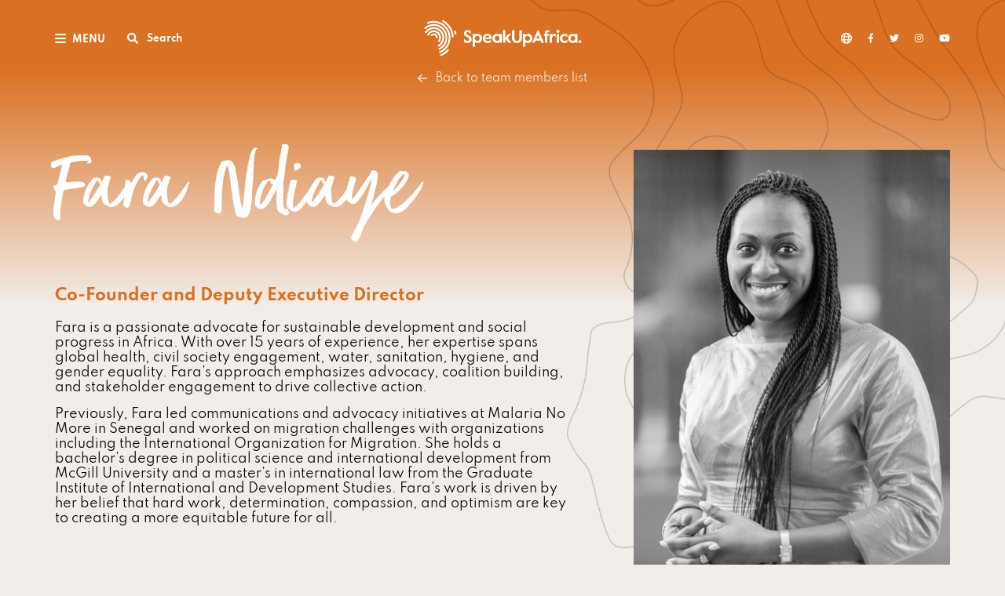

--- FILE ---
content_type: text/html; charset=UTF-8
request_url: https://www.speakupafrica.org/people/fara-ndiaye-2/
body_size: 15519
content:
<!DOCTYPE html>
<html lang="fr">
<head>
    <meta charset="UTF-8">
    <meta http-equiv="X-UA-Compatible" content="IE=edge">
    <meta name="viewport" content="width=device-width, initial-scale=1, minimum-scale=1, maximum-scale=1">
    <link rel="apple-touch-icon" sizes="180x180" href="https://www.speakupafrica.org/wp-content/themes/t-speakupv2/assets/img/favicon/apple-touch-icon.png">
    <link rel="icon" type="image/png" sizes="32x32" href="https://www.speakupafrica.org/wp-content/themes/t-speakupv2/assets/img/favicon/favicon-32x32.png">
    <link rel="icon" type="image/png" sizes="16x16" href="https://www.speakupafrica.org/wp-content/themes/t-speakupv2/assets/img/favicon/favicon-16x16.png">
    <link rel="manifest" href="https://www.speakupafrica.org/wp-content/themes/t-speakupv2/assets/favicon/site.webmanifest">
    <link rel="mask-icon" href="https://www.speakupafrica.org/wp-content/themes/t-speakupv2/assets/favicon/safari-pinned-tab.svg" color="#153099">
    <meta name="msapplication-TileColor" content="#153099">
    <meta name="theme-color" content="#ffffff">
    <meta name='robots' content='index, follow, max-image-preview:large, max-snippet:-1, max-video-preview:-1' />
	<style>img:is([sizes="auto" i], [sizes^="auto," i]) { contain-intrinsic-size: 3000px 1500px }</style>
	
	<!-- This site is optimized with the Yoast SEO plugin v26.0 - https://yoast.com/wordpress/plugins/seo/ -->
	<title>Fara Ndiaye &#8902; Speak Up Africa</title>
	<link rel="canonical" href="https://www.speakupafrica.org/people/fara-ndiaye-2/" />
	<meta property="og:locale" content="fr_FR" />
	<meta property="og:type" content="article" />
	<meta property="og:title" content="Fara Ndiaye &#8902; Speak Up Africa" />
	<meta property="og:description" content="Fara is a passionate advocate for sustainable development and social progress in Africa. With over 15 years of experience, her expertise spans global health, civil society engagement, water, sanitation, hygiene, and gender equality. Fara&rsquo;s approach emphasizes advocacy, coalition building, and stakeholder engagement to drive collective..." />
	<meta property="og:url" content="https://www.speakupafrica.org/people/fara-ndiaye-2/" />
	<meta property="og:site_name" content="Speak Up Africa" />
	<meta property="article:modified_time" content="2024-10-10T11:50:14+00:00" />
	<meta property="og:image" content="https://www.speakupafrica.org/wp-content/uploads/2019/10/fara-ndiaye.jpg" />
	<meta property="og:image:width" content="800" />
	<meta property="og:image:height" content="1200" />
	<meta property="og:image:type" content="image/jpeg" />
	<meta name="twitter:card" content="summary_large_image" />
	<meta name="twitter:label1" content="Est. reading time" />
	<meta name="twitter:data1" content="1 minute" />
	<script type="application/ld+json" class="yoast-schema-graph">{"@context":"https://schema.org","@graph":[{"@type":"WebPage","@id":"https://www.speakupafrica.org/people/fara-ndiaye-2/","url":"https://www.speakupafrica.org/people/fara-ndiaye-2/","name":"Fara Ndiaye &#8902; Speak Up Africa","isPartOf":{"@id":"https://www.speakupafrica.org/#website"},"primaryImageOfPage":{"@id":"https://www.speakupafrica.org/people/fara-ndiaye-2/#primaryimage"},"image":{"@id":"https://www.speakupafrica.org/people/fara-ndiaye-2/#primaryimage"},"thumbnailUrl":"https://www.speakupafrica.org/wp-content/uploads/2019/10/fara-ndiaye.jpg","datePublished":"2021-05-24T09:42:00+00:00","dateModified":"2024-10-10T11:50:14+00:00","breadcrumb":{"@id":"https://www.speakupafrica.org/people/fara-ndiaye-2/#breadcrumb"},"inLanguage":"fr-FR","potentialAction":[{"@type":"ReadAction","target":["https://www.speakupafrica.org/people/fara-ndiaye-2/"]}]},{"@type":"ImageObject","inLanguage":"fr-FR","@id":"https://www.speakupafrica.org/people/fara-ndiaye-2/#primaryimage","url":"https://www.speakupafrica.org/wp-content/uploads/2019/10/fara-ndiaye.jpg","contentUrl":"https://www.speakupafrica.org/wp-content/uploads/2019/10/fara-ndiaye.jpg","width":800,"height":1200},{"@type":"BreadcrumbList","@id":"https://www.speakupafrica.org/people/fara-ndiaye-2/#breadcrumb","itemListElement":[{"@type":"ListItem","position":1,"name":"Accueil","item":"https://www.speakupafrica.org/"},{"@type":"ListItem","position":2,"name":"Fara Ndiaye"}]},{"@type":"WebSite","@id":"https://www.speakupafrica.org/#website","url":"https://www.speakupafrica.org/","name":"Speak Up Africa","description":"","potentialAction":[{"@type":"SearchAction","target":{"@type":"EntryPoint","urlTemplate":"https://www.speakupafrica.org/?s={search_term_string}"},"query-input":{"@type":"PropertyValueSpecification","valueRequired":true,"valueName":"search_term_string"}}],"inLanguage":"fr-FR"}]}</script>
	<!-- / Yoast SEO plugin. -->


<link rel='dns-prefetch' href='//static.addtoany.com' />
<link rel='dns-prefetch' href='//cdnjs.cloudflare.com' />
<link rel='dns-prefetch' href='//cdn.jsdelivr.net' />
<link rel='stylesheet' id='wp-block-library-css' href='https://www.speakupafrica.org/wp-includes/css/dist/block-library/style.min.css?ver=6.8.2' type='text/css' media='all' />
<style id='classic-theme-styles-inline-css' type='text/css'>
/*! This file is auto-generated */
.wp-block-button__link{color:#fff;background-color:#32373c;border-radius:9999px;box-shadow:none;text-decoration:none;padding:calc(.667em + 2px) calc(1.333em + 2px);font-size:1.125em}.wp-block-file__button{background:#32373c;color:#fff;text-decoration:none}
</style>
<style id='global-styles-inline-css' type='text/css'>
:root{--wp--preset--aspect-ratio--square: 1;--wp--preset--aspect-ratio--4-3: 4/3;--wp--preset--aspect-ratio--3-4: 3/4;--wp--preset--aspect-ratio--3-2: 3/2;--wp--preset--aspect-ratio--2-3: 2/3;--wp--preset--aspect-ratio--16-9: 16/9;--wp--preset--aspect-ratio--9-16: 9/16;--wp--preset--color--black: #000000;--wp--preset--color--cyan-bluish-gray: #abb8c3;--wp--preset--color--white: #ffffff;--wp--preset--color--pale-pink: #f78da7;--wp--preset--color--vivid-red: #cf2e2e;--wp--preset--color--luminous-vivid-orange: #ff6900;--wp--preset--color--luminous-vivid-amber: #fcb900;--wp--preset--color--light-green-cyan: #7bdcb5;--wp--preset--color--vivid-green-cyan: #00d084;--wp--preset--color--pale-cyan-blue: #8ed1fc;--wp--preset--color--vivid-cyan-blue: #0693e3;--wp--preset--color--vivid-purple: #9b51e0;--wp--preset--gradient--vivid-cyan-blue-to-vivid-purple: linear-gradient(135deg,rgba(6,147,227,1) 0%,rgb(155,81,224) 100%);--wp--preset--gradient--light-green-cyan-to-vivid-green-cyan: linear-gradient(135deg,rgb(122,220,180) 0%,rgb(0,208,130) 100%);--wp--preset--gradient--luminous-vivid-amber-to-luminous-vivid-orange: linear-gradient(135deg,rgba(252,185,0,1) 0%,rgba(255,105,0,1) 100%);--wp--preset--gradient--luminous-vivid-orange-to-vivid-red: linear-gradient(135deg,rgba(255,105,0,1) 0%,rgb(207,46,46) 100%);--wp--preset--gradient--very-light-gray-to-cyan-bluish-gray: linear-gradient(135deg,rgb(238,238,238) 0%,rgb(169,184,195) 100%);--wp--preset--gradient--cool-to-warm-spectrum: linear-gradient(135deg,rgb(74,234,220) 0%,rgb(151,120,209) 20%,rgb(207,42,186) 40%,rgb(238,44,130) 60%,rgb(251,105,98) 80%,rgb(254,248,76) 100%);--wp--preset--gradient--blush-light-purple: linear-gradient(135deg,rgb(255,206,236) 0%,rgb(152,150,240) 100%);--wp--preset--gradient--blush-bordeaux: linear-gradient(135deg,rgb(254,205,165) 0%,rgb(254,45,45) 50%,rgb(107,0,62) 100%);--wp--preset--gradient--luminous-dusk: linear-gradient(135deg,rgb(255,203,112) 0%,rgb(199,81,192) 50%,rgb(65,88,208) 100%);--wp--preset--gradient--pale-ocean: linear-gradient(135deg,rgb(255,245,203) 0%,rgb(182,227,212) 50%,rgb(51,167,181) 100%);--wp--preset--gradient--electric-grass: linear-gradient(135deg,rgb(202,248,128) 0%,rgb(113,206,126) 100%);--wp--preset--gradient--midnight: linear-gradient(135deg,rgb(2,3,129) 0%,rgb(40,116,252) 100%);--wp--preset--font-size--small: 13px;--wp--preset--font-size--medium: 20px;--wp--preset--font-size--large: 36px;--wp--preset--font-size--x-large: 42px;--wp--preset--spacing--20: 0.44rem;--wp--preset--spacing--30: 0.67rem;--wp--preset--spacing--40: 1rem;--wp--preset--spacing--50: 1.5rem;--wp--preset--spacing--60: 2.25rem;--wp--preset--spacing--70: 3.38rem;--wp--preset--spacing--80: 5.06rem;--wp--preset--shadow--natural: 6px 6px 9px rgba(0, 0, 0, 0.2);--wp--preset--shadow--deep: 12px 12px 50px rgba(0, 0, 0, 0.4);--wp--preset--shadow--sharp: 6px 6px 0px rgba(0, 0, 0, 0.2);--wp--preset--shadow--outlined: 6px 6px 0px -3px rgba(255, 255, 255, 1), 6px 6px rgba(0, 0, 0, 1);--wp--preset--shadow--crisp: 6px 6px 0px rgba(0, 0, 0, 1);}:where(.is-layout-flex){gap: 0.5em;}:where(.is-layout-grid){gap: 0.5em;}body .is-layout-flex{display: flex;}.is-layout-flex{flex-wrap: wrap;align-items: center;}.is-layout-flex > :is(*, div){margin: 0;}body .is-layout-grid{display: grid;}.is-layout-grid > :is(*, div){margin: 0;}:where(.wp-block-columns.is-layout-flex){gap: 2em;}:where(.wp-block-columns.is-layout-grid){gap: 2em;}:where(.wp-block-post-template.is-layout-flex){gap: 1.25em;}:where(.wp-block-post-template.is-layout-grid){gap: 1.25em;}.has-black-color{color: var(--wp--preset--color--black) !important;}.has-cyan-bluish-gray-color{color: var(--wp--preset--color--cyan-bluish-gray) !important;}.has-white-color{color: var(--wp--preset--color--white) !important;}.has-pale-pink-color{color: var(--wp--preset--color--pale-pink) !important;}.has-vivid-red-color{color: var(--wp--preset--color--vivid-red) !important;}.has-luminous-vivid-orange-color{color: var(--wp--preset--color--luminous-vivid-orange) !important;}.has-luminous-vivid-amber-color{color: var(--wp--preset--color--luminous-vivid-amber) !important;}.has-light-green-cyan-color{color: var(--wp--preset--color--light-green-cyan) !important;}.has-vivid-green-cyan-color{color: var(--wp--preset--color--vivid-green-cyan) !important;}.has-pale-cyan-blue-color{color: var(--wp--preset--color--pale-cyan-blue) !important;}.has-vivid-cyan-blue-color{color: var(--wp--preset--color--vivid-cyan-blue) !important;}.has-vivid-purple-color{color: var(--wp--preset--color--vivid-purple) !important;}.has-black-background-color{background-color: var(--wp--preset--color--black) !important;}.has-cyan-bluish-gray-background-color{background-color: var(--wp--preset--color--cyan-bluish-gray) !important;}.has-white-background-color{background-color: var(--wp--preset--color--white) !important;}.has-pale-pink-background-color{background-color: var(--wp--preset--color--pale-pink) !important;}.has-vivid-red-background-color{background-color: var(--wp--preset--color--vivid-red) !important;}.has-luminous-vivid-orange-background-color{background-color: var(--wp--preset--color--luminous-vivid-orange) !important;}.has-luminous-vivid-amber-background-color{background-color: var(--wp--preset--color--luminous-vivid-amber) !important;}.has-light-green-cyan-background-color{background-color: var(--wp--preset--color--light-green-cyan) !important;}.has-vivid-green-cyan-background-color{background-color: var(--wp--preset--color--vivid-green-cyan) !important;}.has-pale-cyan-blue-background-color{background-color: var(--wp--preset--color--pale-cyan-blue) !important;}.has-vivid-cyan-blue-background-color{background-color: var(--wp--preset--color--vivid-cyan-blue) !important;}.has-vivid-purple-background-color{background-color: var(--wp--preset--color--vivid-purple) !important;}.has-black-border-color{border-color: var(--wp--preset--color--black) !important;}.has-cyan-bluish-gray-border-color{border-color: var(--wp--preset--color--cyan-bluish-gray) !important;}.has-white-border-color{border-color: var(--wp--preset--color--white) !important;}.has-pale-pink-border-color{border-color: var(--wp--preset--color--pale-pink) !important;}.has-vivid-red-border-color{border-color: var(--wp--preset--color--vivid-red) !important;}.has-luminous-vivid-orange-border-color{border-color: var(--wp--preset--color--luminous-vivid-orange) !important;}.has-luminous-vivid-amber-border-color{border-color: var(--wp--preset--color--luminous-vivid-amber) !important;}.has-light-green-cyan-border-color{border-color: var(--wp--preset--color--light-green-cyan) !important;}.has-vivid-green-cyan-border-color{border-color: var(--wp--preset--color--vivid-green-cyan) !important;}.has-pale-cyan-blue-border-color{border-color: var(--wp--preset--color--pale-cyan-blue) !important;}.has-vivid-cyan-blue-border-color{border-color: var(--wp--preset--color--vivid-cyan-blue) !important;}.has-vivid-purple-border-color{border-color: var(--wp--preset--color--vivid-purple) !important;}.has-vivid-cyan-blue-to-vivid-purple-gradient-background{background: var(--wp--preset--gradient--vivid-cyan-blue-to-vivid-purple) !important;}.has-light-green-cyan-to-vivid-green-cyan-gradient-background{background: var(--wp--preset--gradient--light-green-cyan-to-vivid-green-cyan) !important;}.has-luminous-vivid-amber-to-luminous-vivid-orange-gradient-background{background: var(--wp--preset--gradient--luminous-vivid-amber-to-luminous-vivid-orange) !important;}.has-luminous-vivid-orange-to-vivid-red-gradient-background{background: var(--wp--preset--gradient--luminous-vivid-orange-to-vivid-red) !important;}.has-very-light-gray-to-cyan-bluish-gray-gradient-background{background: var(--wp--preset--gradient--very-light-gray-to-cyan-bluish-gray) !important;}.has-cool-to-warm-spectrum-gradient-background{background: var(--wp--preset--gradient--cool-to-warm-spectrum) !important;}.has-blush-light-purple-gradient-background{background: var(--wp--preset--gradient--blush-light-purple) !important;}.has-blush-bordeaux-gradient-background{background: var(--wp--preset--gradient--blush-bordeaux) !important;}.has-luminous-dusk-gradient-background{background: var(--wp--preset--gradient--luminous-dusk) !important;}.has-pale-ocean-gradient-background{background: var(--wp--preset--gradient--pale-ocean) !important;}.has-electric-grass-gradient-background{background: var(--wp--preset--gradient--electric-grass) !important;}.has-midnight-gradient-background{background: var(--wp--preset--gradient--midnight) !important;}.has-small-font-size{font-size: var(--wp--preset--font-size--small) !important;}.has-medium-font-size{font-size: var(--wp--preset--font-size--medium) !important;}.has-large-font-size{font-size: var(--wp--preset--font-size--large) !important;}.has-x-large-font-size{font-size: var(--wp--preset--font-size--x-large) !important;}
:where(.wp-block-post-template.is-layout-flex){gap: 1.25em;}:where(.wp-block-post-template.is-layout-grid){gap: 1.25em;}
:where(.wp-block-columns.is-layout-flex){gap: 2em;}:where(.wp-block-columns.is-layout-grid){gap: 2em;}
:root :where(.wp-block-pullquote){font-size: 1.5em;line-height: 1.6;}
</style>
<link rel='stylesheet' id='weglot-css-css' href='https://www.speakupafrica.org/wp-content/plugins/weglot/dist/css/front-css.css?ver=5.1' type='text/css' media='all' />
<link rel='stylesheet' id='new-flag-css-css' href='https://www.speakupafrica.org/wp-content/plugins/weglot/dist/css/new-flags.css?ver=5.1' type='text/css' media='all' />
<link rel='stylesheet' id='select.min-css' href='https://cdn.jsdelivr.net/npm/select2@4.1.0-rc.0/dist/css/select2.min.css?ver=6.8.2' type='text/css' media='all' />
<link rel='stylesheet' id='bootstrap.min-css' href='https://www.speakupafrica.org/wp-content/themes/t-speakupv2/assets/./node_modules/bootstrap/dist/css/bootstrap.min.css' type='text/css' media='all' />
<link rel='stylesheet' id='fontawesome-css' href='https://www.speakupafrica.org/wp-content/themes/t-speakupv2/assets/./fonts/fontawesome-pro-6.2.1-web/css/all.min.css' type='text/css' media='all' />
<link rel='stylesheet' id='swiper-css' href='https://www.speakupafrica.org/wp-content/themes/t-speakupv2/assets/./node_modules/swiper/swiper-bundle.min.css' type='text/css' media='all' />
<link rel='stylesheet' id='anime-css-css' href='https://cdnjs.cloudflare.com/ajax/libs/animate.css/4.1.1/animate.min.css' type='text/css' media='all' />
<link rel='stylesheet' id='style-css' href='https://www.speakupafrica.org/wp-content/themes/t-speakupv2/assets/css/style.css?ver=1.0.1' type='text/css' media='all' />
<link rel='stylesheet' id='custom-css' href='https://www.speakupafrica.org/wp-content/themes/t-speakupv2/assets/css/custom.css?ver=1.0.1' type='text/css' media='all' />
<link rel='stylesheet' id='addtoany-css' href='https://www.speakupafrica.org/wp-content/plugins/add-to-any/addtoany.min.css?ver=1.16' type='text/css' media='all' />
<script type="text/javascript" id="addtoany-core-js-before">
/* <![CDATA[ */
window.a2a_config=window.a2a_config||{};a2a_config.callbacks=[];a2a_config.overlays=[];a2a_config.templates={};a2a_localize = {
	Share: "Share",
	Save: "Save",
	Subscribe: "Subscribe",
	Email: "Email",
	Bookmark: "Bookmark",
	ShowAll: "Show all",
	ShowLess: "Show less",
	FindServices: "Find service(s)",
	FindAnyServiceToAddTo: "Instantly find any service to add to",
	PoweredBy: "Powered by",
	ShareViaEmail: "Share via email",
	SubscribeViaEmail: "Subscribe via email",
	BookmarkInYourBrowser: "Bookmark in your browser",
	BookmarkInstructions: "Press Ctrl+D or \u2318+D to bookmark this page",
	AddToYourFavorites: "Add to your favorites",
	SendFromWebOrProgram: "Send from any email address or email program",
	EmailProgram: "Email program",
	More: "More&#8230;",
	ThanksForSharing: "Thanks for sharing!",
	ThanksForFollowing: "Thanks for following!"
};
/* ]]> */
</script>
<script type="text/javascript" defer src="https://static.addtoany.com/menu/page.js" id="addtoany-core-js"></script>
<script type="text/javascript" src="https://www.speakupafrica.org/wp-includes/js/jquery/jquery.min.js?ver=3.7.1" id="jquery-core-js"></script>
<script type="text/javascript" src="https://www.speakupafrica.org/wp-includes/js/jquery/jquery-migrate.min.js?ver=3.4.1" id="jquery-migrate-js"></script>
<script type="text/javascript" defer src="https://www.speakupafrica.org/wp-content/plugins/add-to-any/addtoany.min.js?ver=1.1" id="addtoany-jquery-js"></script>
<script type="text/javascript" src="https://www.speakupafrica.org/wp-content/plugins/weglot/dist/front-js.js?ver=5.1" id="wp-weglot-js-js"></script>
<link rel="https://api.w.org/" href="https://www.speakupafrica.org/wp-json/" /><link rel="alternate" title="JSON" type="application/json" href="https://www.speakupafrica.org/wp-json/wp/v2/people/4149" /><link rel="EditURI" type="application/rsd+xml" title="RSD" href="https://www.speakupafrica.org/xmlrpc.php?rsd" />
<link rel='shortlink' href='https://www.speakupafrica.org/?p=4149' />
<link rel="alternate" title="oEmbed (JSON)" type="application/json+oembed" href="https://www.speakupafrica.org/wp-json/oembed/1.0/embed?url=https%3A%2F%2Fwww.speakupafrica.org%2Fpeople%2Ffara-ndiaye-2%2F" />
<link rel="alternate" title="oEmbed (XML)" type="text/xml+oembed" href="https://www.speakupafrica.org/wp-json/oembed/1.0/embed?url=https%3A%2F%2Fwww.speakupafrica.org%2Fpeople%2Ffara-ndiaye-2%2F&#038;format=xml" />

<link rel="alternate" href="https://www.speakupafrica.org/people/fara-ndiaye-2/" hreflang="en"/>
<link rel="alternate" href="https://www.speakupafrica.org/fr/people/fara-ndiaye-2/" hreflang="fr"/>
<script type="application/json" id="weglot-data">{"website":"https:\/\/www.speakupafrica.org","uid":"aa170ac672","project_slug":"speak-up-africa","language_from":"en","language_from_custom_flag":null,"language_from_custom_name":null,"excluded_paths":[],"excluded_blocks":[],"custom_settings":{"button_style":{"is_dropdown":true,"flag_type":"rectangle_mat","with_name":true,"custom_css":"","with_flags":false,"full_name":false},"wp_user_version":"4.2.8","translate_email":false,"translate_search":false,"translate_amp":false,"switchers":[{"templates":{"name":"default","hash":"095ffb8d22f66be52959023fa4eeb71a05f20f73"},"location":[],"style":{"with_flags":false,"flag_type":"rectangle_mat","with_name":true,"full_name":false,"is_dropdown":true}}]},"pending_translation_enabled":false,"curl_ssl_check_enabled":true,"custom_css":null,"languages":[{"language_to":"fr","custom_code":null,"custom_name":null,"custom_local_name":null,"provider":null,"enabled":true,"automatic_translation_enabled":true,"deleted_at":null,"connect_host_destination":null,"custom_flag":null}],"organization_slug":"w-1e46344333","api_domain":"cdn-api-weglot.com","product":"1.0","current_language":"en","switcher_links":{"en":"https:\/\/www.speakupafrica.org\/people\/fara-ndiaye-2\/?wg-choose-original=true","fr":"https:\/\/www.speakupafrica.org\/fr\/people\/fara-ndiaye-2\/?wg-choose-original=false"},"original_path":"\/people\/fara-ndiaye-2\/"}</script>
    <style type="text/css">
    body.admin-bar #wphead {padding-top: 0;}
    body.admin-bar #footer {padding-bottom: 28px;}
    #wpadminbar { top: auto !important;bottom: 0;}
    #wpadminbar .quicklinks .menupop ul { bottom: 28px;}
    </style>    <!-- Google tag (gtag.js) -->
    <script async src="https://www.googletagmanager.com/gtag/js?id=G-2W7Z267P6P"></script>
    <script>
      window.dataLayer = window.dataLayer || [];
      function gtag(){dataLayer.push(arguments);}
      gtag('js', new Date());
      gtag('config', 'G-2W7Z267P6P');
    </script>
</head>
<body class="wp-singular people-template-default single single-people postid-4149 wp-theme-t-speakupv2 kl-bg-beige kl-body-single-team">

<header class="kl-header">
    <nav class="navbar kl-navbar position-relative">
        <div class="container kl-container-xl-1164 kl-container-header position-relative">
            <div class="kl-if-menu-show d-none">
                <a class="navbar-brand kl-logo-header d-inline-block p-0 me-0" href="https://www.speakupafrica.org">
                                          <img src="https://www.speakupafrica.org/wp-content/uploads/2024/03/logo-header-color.svg" class="img-fluid" alt="" />
                                    </a>
            </div>
            <div class="d-flex kl-z-index-12 kl-flex-md-w">
                <button class="navbar-toggler kl-navbar-toggler" id="desktopToggler" type="button"
                        data-bs-toggle="collapse" data-bs-target="#navbarNav" aria-controls="navbarNav"
                        aria-expanded="false" aria-label="Toggle navigation">
                    <div>
                        <span class="kl-toggler-icon"></span>
                        <span class="kl-toggler-icon"></span>
                        <span class="kl-toggler-icon"></span>
                    </div>
                    <span class="kl-text-toggler">MENU</span>
                </button>
                <div class="kl-btn-search-form-wrapper">
                    <button class="btn p-0 js-btn-search-form kl-color-white kl-btn-search-form" type="button" data-bs-toggle="modal" data-bs-target="#id-modal-search-globals">
                        <svg class="kl-icon kl-me-10" width="16" height="15" viewBox="0 0 16 15" fill="none"
                             xmlns="http://www.w3.org/2000/svg">
                            <path
                                    d="M14.6719 12.8906L11.3906 9.60938C12.1289 8.51562 12.5117 7.14844 12.3203 5.67188C11.9648 3.15625 9.91406 1.13281 7.42578 0.804688C3.70703 0.339844 0.5625 3.48438 1.02734 7.20312C1.35547 9.69141 3.37891 11.7422 5.89453 12.0977C7.37109 12.2891 8.73828 11.9062 9.85938 11.168L13.1133 14.4492C13.5508 14.8594 14.2344 14.8594 14.6719 14.4492C15.082 14.0117 15.082 13.3281 14.6719 12.8906ZM3.16016 6.4375C3.16016 4.52344 4.71875 2.9375 6.66016 2.9375C8.57422 2.9375 10.1602 4.52344 10.1602 6.4375C10.1602 8.37891 8.57422 9.9375 6.66016 9.9375C4.71875 9.9375 3.16016 8.37891 3.16016 6.4375Z"
                                    fill="white" />
                        </svg>
                        <span class="kl-text-btn d-md-block d-none">
                            Search
                        </span>
                    </button>
                </div>
            </div>
            <a class="navbar-brand kl-logo-header p-0 me-0 kl-logo-white" href="https://www.speakupafrica.org">
                                    <img src="https://www.speakupafrica.org/wp-content/uploads/2024/03/logo-white.svg" class="img-fluid" alt="" />
                            </a>
            <a class="navbar-brand kl-logo-header p-0 me-0 kl-logo-color" href="https://www.speakupafrica.org">
                                    <img src="https://www.speakupafrica.org/wp-content/uploads/2024/03/logo-header-color.svg" class="img-fluid" alt="" />
                            </a>
            <div class="d-none d-md-flex justify-content-end align-items-center kl-flex-md-w">
                <div class="dropdown kl-dropdown-translate">
                    <div class="kl-icon-world">
                        <svg width="14" height="15" viewBox="0 0 14 15" fill="none"
                             xmlns="http://www.w3.org/2000/svg">
                            <path d="M7 0.75C10.8555 0.75 14 3.89453 14 7.75C14 11.6328 10.8555 14.75 7 14.75C3.11719 14.75 0 11.6328 0 7.75C0 3.89453 3.11719 0.75 7 0.75ZM7 13.4375C7.19141 13.4375 7.71094 13.2461 8.28516 12.125C8.53125 11.6328 8.72266 11.0586 8.88672 10.375H5.08594C5.25 11.0586 5.44141 11.6328 5.6875 12.125C6.26172 13.2461 6.78125 13.4375 7 13.4375ZM4.86719 9.0625H9.10547C9.16016 8.65234 9.1875 8.21484 9.1875 7.75C9.1875 7.3125 9.16016 6.875 9.10547 6.4375H4.86719C4.8125 6.875 4.8125 7.3125 4.8125 7.75C4.8125 8.21484 4.8125 8.65234 4.86719 9.0625ZM8.88672 5.125C8.72266 4.46875 8.53125 3.89453 8.28516 3.40234C7.71094 2.28125 7.19141 2.0625 7 2.0625C6.78125 2.0625 6.26172 2.28125 5.6875 3.40234C5.44141 3.89453 5.25 4.46875 5.08594 5.125H8.88672ZM10.418 6.4375C10.4727 6.875 10.5 7.3125 10.5 7.75C10.5 8.21484 10.4727 8.65234 10.418 9.0625H12.5234C12.6328 8.65234 12.6875 8.21484 12.6875 7.75C12.6875 7.3125 12.6328 6.875 12.5234 6.4375H10.418ZM9.35156 2.58203C9.73438 3.29297 10.0352 4.16797 10.2266 5.125H12.0312C11.457 4.00391 10.5 3.10156 9.35156 2.58203ZM4.62109 2.58203C3.47266 3.10156 2.51562 4.00391 1.94141 5.125H3.74609C3.9375 4.16797 4.23828 3.29297 4.62109 2.58203ZM1.3125 7.75C1.3125 8.21484 1.33984 8.65234 1.44922 9.0625H3.55469C3.5 8.65234 3.5 8.21484 3.5 7.75C3.5 7.3125 3.5 6.875 3.55469 6.4375H1.44922C1.33984 6.875 1.3125 7.3125 1.3125 7.75ZM12.0312 10.375H10.2266C10.0352 11.3594 9.73438 12.2344 9.35156 12.9453C10.5 12.4258 11.457 11.5234 12.0312 10.375ZM3.74609 10.375H1.94141C2.51562 11.5234 3.47266 12.4258 4.62109 12.9453C4.23828 12.2344 3.9375 11.3594 3.74609 10.375Z" fill="white" />
                        </svg>
                    </div>
                    <!--Weglot 5.1--><aside data-wg-notranslate="" class="country-selector weglot-dropdown close_outside_click closed weglot-shortcode wg-" tabindex="0" aria-expanded="false" aria-label="Language selected: English"><input id="wg69762f2c07b674.208521661769353004903" class="weglot_choice" type="checkbox" name="menu"/><label data-l="en" tabindex="-1" for="wg69762f2c07b674.208521661769353004903" class="wgcurrent wg-li weglot-lang weglot-language flag-0 wg-en" data-code-language="wg-en" data-name-language="EN"><span class="wglanguage-name">EN</span></label><ul role="none"><li data-l="fr" class="wg-li weglot-lang weglot-language flag-0 wg-fr" data-code-language="fr" role="option"><a title="Language switcher : French" class="weglot-language-fr" role="option" data-wg-notranslate="" href="https://www.speakupafrica.org/fr/people/fara-ndiaye-2/?wg-choose-original=false">FR</a></li></ul></aside>                </div>
                <div class="kl-social-networks">
                    <ul class="list-unstyled d-flex align-items-center">
                                                    <li>
                                <a href="https://www.facebook.com/SpeakUpAfrica/" target="_blank">
                                    <svg width="8" height="13" viewBox="0 0 8 13" fill="none"
                                         xmlns="http://www.w3.org/2000/svg">
                                        <path d="M6.78906 7.25L7.11719 5.09375H5.03125V3.6875C5.03125 3.07812 5.3125 2.51562 6.25 2.51562H7.21094V0.664062C7.21094 0.664062 6.34375 0.5 5.52344 0.5C3.8125 0.5 2.6875 1.55469 2.6875 3.42969V5.09375H0.765625V7.25H2.6875V12.5H5.03125V7.25H6.78906Z" fill="white" />
                                    </svg>
                                </a>
                            </li>
                        
                                                    <li>
                                <a href="https://twitter.com/SpeakUpAfrica1/" target="_blank">
                                    <svg width="12" height="11" viewBox="0 0 12 11" fill="none"
                                         xmlns="http://www.w3.org/2000/svg">
                                        <path
                                                d="M10.7578 3.0625C10.7578 3.17969 10.7578 3.27344 10.7578 3.39062C10.7578 6.64844 8.29688 10.375 3.77344 10.375C2.36719 10.375 1.07812 9.97656 0 9.27344C0.1875 9.29688 0.375 9.32031 0.585938 9.32031C1.73438 9.32031 2.78906 8.92188 3.63281 8.26562C2.55469 8.24219 1.64062 7.53906 1.33594 6.55469C1.5 6.57812 1.64062 6.60156 1.80469 6.60156C2.01562 6.60156 2.25 6.55469 2.4375 6.50781C1.3125 6.27344 0.46875 5.28906 0.46875 4.09375V4.07031C0.796875 4.25781 1.19531 4.35156 1.59375 4.375C0.914062 3.92969 0.492188 3.17969 0.492188 2.33594C0.492188 1.86719 0.609375 1.44531 0.820312 1.09375C2.03906 2.57031 3.86719 3.55469 5.90625 3.67188C5.85938 3.48438 5.83594 3.29688 5.83594 3.10938C5.83594 1.75 6.9375 0.648438 8.29688 0.648438C9 0.648438 9.63281 0.929688 10.1016 1.42188C10.6406 1.30469 11.1797 1.09375 11.6484 0.8125C11.4609 1.39844 11.0859 1.86719 10.5703 2.17188C11.0625 2.125 11.5547 1.98438 11.9766 1.79688C11.6484 2.28906 11.2266 2.71094 10.7578 3.0625Z"
                                                fill="white" />
                                    </svg>
                                </a>
                            </li>
                        
                                                    <li>
                                <a href="https://www.instagram.com/speakupafrica/" target="_blank">
                                    <svg width="11" height="11" viewBox="0 0 11 11" fill="none"
                                         xmlns="http://www.w3.org/2000/svg">
                                        <path
                                                d="M5.5 2.80469C4 2.80469 2.80469 4.02344 2.80469 5.5C2.80469 7 4 8.19531 5.5 8.19531C6.97656 8.19531 8.19531 7 8.19531 5.5C8.19531 4.02344 6.97656 2.80469 5.5 2.80469ZM5.5 7.25781C4.53906 7.25781 3.74219 6.48438 3.74219 5.5C3.74219 4.53906 4.51562 3.76562 5.5 3.76562C6.46094 3.76562 7.23438 4.53906 7.23438 5.5C7.23438 6.48438 6.46094 7.25781 5.5 7.25781ZM8.92188 2.71094C8.92188 3.0625 8.64062 3.34375 8.28906 3.34375C7.9375 3.34375 7.65625 3.0625 7.65625 2.71094C7.65625 2.35938 7.9375 2.07812 8.28906 2.07812C8.64062 2.07812 8.92188 2.35938 8.92188 2.71094ZM10.7031 3.34375C10.6562 2.5 10.4688 1.75 9.85938 1.14062C9.25 0.53125 8.5 0.34375 7.65625 0.296875C6.78906 0.25 4.1875 0.25 3.32031 0.296875C2.47656 0.34375 1.75 0.53125 1.11719 1.14062C0.507812 1.75 0.320312 2.5 0.273438 3.34375C0.226562 4.21094 0.226562 6.8125 0.273438 7.67969C0.320312 8.52344 0.507812 9.25 1.11719 9.88281C1.75 10.4922 2.47656 10.6797 3.32031 10.7266C4.1875 10.7734 6.78906 10.7734 7.65625 10.7266C8.5 10.6797 9.25 10.4922 9.85938 9.88281C10.4688 9.25 10.6562 8.52344 10.7031 7.67969C10.75 6.8125 10.75 4.21094 10.7031 3.34375ZM9.57812 8.59375C9.41406 9.0625 9.03906 9.41406 8.59375 9.60156C7.89062 9.88281 6.25 9.8125 5.5 9.8125C4.72656 9.8125 3.08594 9.88281 2.40625 9.60156C1.9375 9.41406 1.58594 9.0625 1.39844 8.59375C1.11719 7.91406 1.1875 6.27344 1.1875 5.5C1.1875 4.75 1.11719 3.10938 1.39844 2.40625C1.58594 1.96094 1.9375 1.60938 2.40625 1.42188C3.08594 1.14062 4.72656 1.21094 5.5 1.21094C6.25 1.21094 7.89062 1.14062 8.59375 1.42188C9.03906 1.58594 9.39062 1.96094 9.57812 2.40625C9.85938 3.10938 9.78906 4.75 9.78906 5.5C9.78906 6.27344 9.85938 7.91406 9.57812 8.59375Z"
                                                fill="white" />
                                    </svg>
                                </a>
                            </li>
                        
                                                    <li>
                                <a href="https://www.youtube.com/user/SpeakUpAfrica2015/" target="_blank">
                                    <svg width="14" height="9" viewBox="0 0 14 9" fill="none"
                                         xmlns="http://www.w3.org/2000/svg">
                                        <path
                                                d="M13.1172 1.42969C12.9766 0.867188 12.5312 0.421875 11.9922 0.28125C10.9844 0 7 0 7 0C7 0 2.99219 0 1.98438 0.28125C1.44531 0.421875 1 0.867188 0.859375 1.42969C0.578125 2.41406 0.578125 4.52344 0.578125 4.52344C0.578125 4.52344 0.578125 6.60938 0.859375 7.61719C1 8.17969 1.44531 8.60156 1.98438 8.74219C2.99219 9 7 9 7 9C7 9 10.9844 9 11.9922 8.74219C12.5312 8.60156 12.9766 8.17969 13.1172 7.61719C13.3984 6.60938 13.3984 4.52344 13.3984 4.52344C13.3984 4.52344 13.3984 2.41406 13.1172 1.42969ZM5.6875 6.42188V2.625L9.01562 4.52344L5.6875 6.42188Z"
                                                fill="white" />
                                    </svg>
                                </a>
                            </li>
                                            </ul>
                </div>
            </div>
            <div class="collapse navbar-collapse kl-navbar-collapse" id="navbarNav">
                <div id="navbarNav" class="collapse navbar-collapse"><ul id="menu-menu-principal" class="navbar-nav kl-navbar-nav me-auto mb-2 mb-lg-0"><li  id="menu-item-7790" class="menu-item menu-item-type-post_type menu-item-object-page nav-item kl-nav-item kl-nav-item nav-item-7790"><a href="https://www.speakupafrica.org/about-us/" class="nav-link">About us</a></li>
<li  id="menu-item-7791" class="menu-item menu-item-type-post_type menu-item-object-page nav-item kl-nav-item kl-nav-item nav-item-7791"><a href="https://www.speakupafrica.org/news/" class="nav-link">News</a></li>
<li  id="menu-item-7792" class="menu-item menu-item-type-post_type menu-item-object-page nav-item kl-nav-item kl-nav-item nav-item-7792"><a href="https://www.speakupafrica.org/our-work/" class="nav-link">Our work</a></li>
<li  id="menu-item-7793" class="menu-item menu-item-type-post_type menu-item-object-page nav-item kl-nav-item kl-nav-item nav-item-7793"><a href="https://www.speakupafrica.org/our-team/" class="nav-link">Our team</a></li>
<li  id="menu-item-7794" class="menu-item menu-item-type-post_type menu-item-object-page nav-item kl-nav-item kl-nav-item nav-item-7794"><a href="https://www.speakupafrica.org/resources/" class="nav-link">Resources</a></li>
<li  id="menu-item-7795" class="menu-item menu-item-type-post_type menu-item-object-page menu-item-has-children dropdown nav-item kl-nav-item kl-nav-item nav-item-7795"><a href="https://www.speakupafrica.org/they-support-us/" class="nav-link dropdown-toggle kl-dropdown-toggle kl-no-border" data-bs-toggle="dropdown" aria-haspopup="true" aria-expanded="false">They support us</a>
<ul class="dropdown-menu kl-dropdown-menu depth_0">
	<li  id="menu-item-8798" class="menu-item menu-item-type-post_type menu-item-object-page nav-item kl-nav-item kl-nav-item nav-item-8798"><a href="https://www.speakupafrica.org/our-board/" class="dropdown-item ">Our Board</a></li>
	<li  id="menu-item-7797" class="menu-item menu-item-type-post_type menu-item-object-page nav-item kl-nav-item kl-nav-item nav-item-7797"><a href="https://www.speakupafrica.org/our-champions/" class="dropdown-item ">Our Champions</a></li>
	<li  id="menu-item-7796" class="menu-item menu-item-type-post_type menu-item-object-page nav-item kl-nav-item kl-nav-item nav-item-7796"><a href="https://www.speakupafrica.org/our-partners/" class="dropdown-item ">Our Partners</a></li>
</ul>
</li>
<li  id="menu-item-7798" class="menu-item menu-item-type-post_type menu-item-object-page nav-item kl-nav-item kl-nav-item nav-item-7798"><a href="https://www.speakupafrica.org/job-and-internship-opportunities/" class="nav-link">Job and internship opportunities</a></li>
<li  id="menu-item-7799" class="menu-item menu-item-type-post_type menu-item-object-page nav-item kl-nav-item kl-nav-item nav-item-7799"><a href="https://www.speakupafrica.org/contact-us/" class="nav-link">Contact us</a></li>
</ul></div>
                <div class="d-none justify-content-start align-items-end mt-lg-5 mt-auto kl-footer-sub-menu">
                    <div class="dropdown kl-dropdown-translate">
                        <div class="kl-icon-world">
                            <svg width="14" height="15" viewBox="0 0 14 15" fill="none"
                                 xmlns="http://www.w3.org/2000/svg">
                                <path
                                        d="M7 0.75C10.8555 0.75 14 3.89453 14 7.75C14 11.6328 10.8555 14.75 7 14.75C3.11719 14.75 0 11.6328 0 7.75C0 3.89453 3.11719 0.75 7 0.75ZM7 13.4375C7.19141 13.4375 7.71094 13.2461 8.28516 12.125C8.53125 11.6328 8.72266 11.0586 8.88672 10.375H5.08594C5.25 11.0586 5.44141 11.6328 5.6875 12.125C6.26172 13.2461 6.78125 13.4375 7 13.4375ZM4.86719 9.0625H9.10547C9.16016 8.65234 9.1875 8.21484 9.1875 7.75C9.1875 7.3125 9.16016 6.875 9.10547 6.4375H4.86719C4.8125 6.875 4.8125 7.3125 4.8125 7.75C4.8125 8.21484 4.8125 8.65234 4.86719 9.0625ZM8.88672 5.125C8.72266 4.46875 8.53125 3.89453 8.28516 3.40234C7.71094 2.28125 7.19141 2.0625 7 2.0625C6.78125 2.0625 6.26172 2.28125 5.6875 3.40234C5.44141 3.89453 5.25 4.46875 5.08594 5.125H8.88672ZM10.418 6.4375C10.4727 6.875 10.5 7.3125 10.5 7.75C10.5 8.21484 10.4727 8.65234 10.418 9.0625H12.5234C12.6328 8.65234 12.6875 8.21484 12.6875 7.75C12.6875 7.3125 12.6328 6.875 12.5234 6.4375H10.418ZM9.35156 2.58203C9.73438 3.29297 10.0352 4.16797 10.2266 5.125H12.0312C11.457 4.00391 10.5 3.10156 9.35156 2.58203ZM4.62109 2.58203C3.47266 3.10156 2.51562 4.00391 1.94141 5.125H3.74609C3.9375 4.16797 4.23828 3.29297 4.62109 2.58203ZM1.3125 7.75C1.3125 8.21484 1.33984 8.65234 1.44922 9.0625H3.55469C3.5 8.65234 3.5 8.21484 3.5 7.75C3.5 7.3125 3.5 6.875 3.55469 6.4375H1.44922C1.33984 6.875 1.3125 7.3125 1.3125 7.75ZM12.0312 10.375H10.2266C10.0352 11.3594 9.73438 12.2344 9.35156 12.9453C10.5 12.4258 11.457 11.5234 12.0312 10.375ZM3.74609 10.375H1.94141C2.51562 11.5234 3.47266 12.4258 4.62109 12.9453C4.23828 12.2344 3.9375 11.3594 3.74609 10.375Z"
                                        fill="black" />
                            </svg>
                        </div>
                        <!--Weglot 5.1--><aside data-wg-notranslate="" class="country-selector weglot-dropdown close_outside_click closed weglot-shortcode wg-" tabindex="0" aria-expanded="false" aria-label="Language selected: English"><input id="wg69762f2c087e33.958017871769353004634" class="weglot_choice" type="checkbox" name="menu"/><label data-l="en" tabindex="-1" for="wg69762f2c087e33.958017871769353004634" class="wgcurrent wg-li weglot-lang weglot-language flag-0 wg-en" data-code-language="wg-en" data-name-language="EN"><span class="wglanguage-name">EN</span></label><ul role="none"><li data-l="fr" class="wg-li weglot-lang weglot-language flag-0 wg-fr" data-code-language="fr" role="option"><a title="Language switcher : French" class="weglot-language-fr" role="option" data-wg-notranslate="" href="https://www.speakupafrica.org/fr/people/fara-ndiaye-2/?wg-choose-original=false">FR</a></li></ul></aside>                    </div>
                    <div class="kl-social-networks kl-social-networks-black">
                        <ul class="list-unstyled d-flex align-items-center">
                                                        <li>
                                <a href="https://www.facebook.com/SpeakUpAfrica/" target="_blank">
                                    <svg width="8" height="13" viewBox="0 0 8 13" fill="none"
                                         xmlns="http://www.w3.org/2000/svg">
                                        <path
                                                d="M6.78906 7.25L7.11719 5.09375H5.03125V3.6875C5.03125 3.07812 5.3125 2.51562 6.25 2.51562H7.21094V0.664062C7.21094 0.664062 6.34375 0.5 5.52344 0.5C3.8125 0.5 2.6875 1.55469 2.6875 3.42969V5.09375H0.765625V7.25H2.6875V12.5H5.03125V7.25H6.78906Z"
                                                fill="black" />
                                    </svg>
                                </a>
                            </li>
                            
                                                        <li>
                                <a href="https://twitter.com/SpeakUpAfrica1/" target="_blank">
                                    <svg width="12" height="11" viewBox="0 0 12 11" fill="none"
                                         xmlns="http://www.w3.org/2000/svg">
                                        <path
                                                d="M10.7578 3.0625C10.7578 3.17969 10.7578 3.27344 10.7578 3.39062C10.7578 6.64844 8.29688 10.375 3.77344 10.375C2.36719 10.375 1.07812 9.97656 0 9.27344C0.1875 9.29688 0.375 9.32031 0.585938 9.32031C1.73438 9.32031 2.78906 8.92188 3.63281 8.26562C2.55469 8.24219 1.64062 7.53906 1.33594 6.55469C1.5 6.57812 1.64062 6.60156 1.80469 6.60156C2.01562 6.60156 2.25 6.55469 2.4375 6.50781C1.3125 6.27344 0.46875 5.28906 0.46875 4.09375V4.07031C0.796875 4.25781 1.19531 4.35156 1.59375 4.375C0.914062 3.92969 0.492188 3.17969 0.492188 2.33594C0.492188 1.86719 0.609375 1.44531 0.820312 1.09375C2.03906 2.57031 3.86719 3.55469 5.90625 3.67188C5.85938 3.48438 5.83594 3.29688 5.83594 3.10938C5.83594 1.75 6.9375 0.648438 8.29688 0.648438C9 0.648438 9.63281 0.929688 10.1016 1.42188C10.6406 1.30469 11.1797 1.09375 11.6484 0.8125C11.4609 1.39844 11.0859 1.86719 10.5703 2.17188C11.0625 2.125 11.5547 1.98438 11.9766 1.79688C11.6484 2.28906 11.2266 2.71094 10.7578 3.0625Z"
                                                fill="black" />
                                    </svg>
                                </a>
                            </li>
                            
                                                        <li>
                                <a href="https://www.instagram.com/speakupafrica/" target="_blank">
                                    <svg width="11" height="11" viewBox="0 0 11 11" fill="none"
                                         xmlns="http://www.w3.org/2000/svg">
                                        <path
                                                d="M5.5 2.80469C4 2.80469 2.80469 4.02344 2.80469 5.5C2.80469 7 4 8.19531 5.5 8.19531C6.97656 8.19531 8.19531 7 8.19531 5.5C8.19531 4.02344 6.97656 2.80469 5.5 2.80469ZM5.5 7.25781C4.53906 7.25781 3.74219 6.48438 3.74219 5.5C3.74219 4.53906 4.51562 3.76562 5.5 3.76562C6.46094 3.76562 7.23438 4.53906 7.23438 5.5C7.23438 6.48438 6.46094 7.25781 5.5 7.25781ZM8.92188 2.71094C8.92188 3.0625 8.64062 3.34375 8.28906 3.34375C7.9375 3.34375 7.65625 3.0625 7.65625 2.71094C7.65625 2.35938 7.9375 2.07812 8.28906 2.07812C8.64062 2.07812 8.92188 2.35938 8.92188 2.71094ZM10.7031 3.34375C10.6562 2.5 10.4688 1.75 9.85938 1.14062C9.25 0.53125 8.5 0.34375 7.65625 0.296875C6.78906 0.25 4.1875 0.25 3.32031 0.296875C2.47656 0.34375 1.75 0.53125 1.11719 1.14062C0.507812 1.75 0.320312 2.5 0.273438 3.34375C0.226562 4.21094 0.226562 6.8125 0.273438 7.67969C0.320312 8.52344 0.507812 9.25 1.11719 9.88281C1.75 10.4922 2.47656 10.6797 3.32031 10.7266C4.1875 10.7734 6.78906 10.7734 7.65625 10.7266C8.5 10.6797 9.25 10.4922 9.85938 9.88281C10.4688 9.25 10.6562 8.52344 10.7031 7.67969C10.75 6.8125 10.75 4.21094 10.7031 3.34375ZM9.57812 8.59375C9.41406 9.0625 9.03906 9.41406 8.59375 9.60156C7.89062 9.88281 6.25 9.8125 5.5 9.8125C4.72656 9.8125 3.08594 9.88281 2.40625 9.60156C1.9375 9.41406 1.58594 9.0625 1.39844 8.59375C1.11719 7.91406 1.1875 6.27344 1.1875 5.5C1.1875 4.75 1.11719 3.10938 1.39844 2.40625C1.58594 1.96094 1.9375 1.60938 2.40625 1.42188C3.08594 1.14062 4.72656 1.21094 5.5 1.21094C6.25 1.21094 7.89062 1.14062 8.59375 1.42188C9.03906 1.58594 9.39062 1.96094 9.57812 2.40625C9.85938 3.10938 9.78906 4.75 9.78906 5.5C9.78906 6.27344 9.85938 7.91406 9.57812 8.59375Z"
                                                fill="black" />
                                    </svg>
                                </a>
                            </li>
                            
                                                        <li>
                                <a href="https://www.youtube.com/user/SpeakUpAfrica2015/" target="_blank">
                                    <svg width="14" height="9" viewBox="0 0 14 9" fill="none"
                                         xmlns="http://www.w3.org/2000/svg">
                                        <path
                                                d="M13.1172 1.42969C12.9766 0.867188 12.5312 0.421875 11.9922 0.28125C10.9844 0 7 0 7 0C7 0 2.99219 0 1.98438 0.28125C1.44531 0.421875 1 0.867188 0.859375 1.42969C0.578125 2.41406 0.578125 4.52344 0.578125 4.52344C0.578125 4.52344 0.578125 6.60938 0.859375 7.61719C1 8.17969 1.44531 8.60156 1.98438 8.74219C2.99219 9 7 9 7 9C7 9 10.9844 9 11.9922 8.74219C12.5312 8.60156 12.9766 8.17969 13.1172 7.61719C13.3984 6.60938 13.3984 4.52344 13.3984 4.52344C13.3984 4.52344 13.3984 2.41406 13.1172 1.42969ZM5.6875 6.42188V2.625L9.01562 4.52344L5.6875 6.42188Z"
                                                fill="black" />
                                    </svg>
                                </a>
                            </li>
                                                    </ul>
                    </div>
                </div>
            </div>
        </div>

        <div class="kl-bg-beige kl-bg-mega-menu js-bg-menu"></div>
        <div class="kl-image-banner js-img-banner">
                            <img src="https://www.speakupafrica.org/wp-content/uploads/2024/03/img-menu-sua-2-scaled-1.jpeg" class="img-fluid kl-img-cover" alt="" />
                    </div>
    </nav>
</header>

<div class="kl-main-wrapper-page kl-other-page">

<section class="kl-hero-single-team">
    <div class="container kl-container-xl-1164 kl-z-index-1 position-relative">
        <a href="https://www.speakupafrica.org/our-team/" class="d-flex align-items-center justify-content-center kl-link-return">
            <div>
                <svg width="13" height="12" viewBox="0 0 13 12" fill="none" xmlns="http://www.w3.org/2000/svg">
                    <path d="M12.2227 5.75C12.2227 6.13281 11.9219 6.43359 11.5664 6.43359H2.26953L5.90625 9.87891C6.17969 10.125 6.17969 10.5625 5.93359 10.8086C5.6875 11.082 5.27734 11.082 5.00391 10.8359L0.191406 6.24219C0.0546875 6.10547 0 5.94141 0 5.75C0 5.58594 0.0546875 5.42188 0.191406 5.28516L5.00391 0.691406C5.27734 0.445312 5.6875 0.445312 5.93359 0.71875C6.17969 0.964844 6.17969 1.40234 5.90625 1.64844L2.26953 5.09375H11.5664C11.9492 5.09375 12.2227 5.39453 12.2227 5.75Z" fill="#F1EDE9" />
                </svg>
            </div>
            <div class="kl-color-beige kl-ms-10">
                Back to team members list            </div>
        </a>
        <div class="row kl-pt-60 kl-pt-lg-80">
            <div class="col-lg-7">
                <div class="kl-text-130 kl-color-white kl-ff-secondary text-center text-lg-start kl-lh-0_8 kl-animate-scroll" data-animation="animate__fadeInUp">
                    <h1>Fara Ndiaye</h1>
                </div>
                <div class="kl-thumb-single-team d-lg-none kl-animate-scroll kl-animation__delay-01" data-animation="animate__fadeInLeft">
                    <img width="800" height="1200" src="https://www.speakupafrica.org/wp-content/uploads/2019/10/fara-ndiaye.jpg" class="img-fluid kl-img-cover wp-post-image" alt="" decoding="async" loading="lazy" srcset="https://www.speakupafrica.org/wp-content/uploads/2019/10/fara-ndiaye.jpg 800w, https://www.speakupafrica.org/wp-content/uploads/2019/10/fara-ndiaye-200x300.jpg 200w, https://www.speakupafrica.org/wp-content/uploads/2019/10/fara-ndiaye-768x1152.jpg 768w, https://www.speakupafrica.org/wp-content/uploads/2019/10/fara-ndiaye-683x1024.jpg 683w" sizes="auto, (max-width: 800px) 100vw, 800px" />                </div>
                                    <div class="kl-text-20 kl-color-orange-secondary kl-fw-bold kl-mt-50 kl-mt-md-70 kl-mb-20 kl-animate-scroll" data-animation="animate__fadeInLeft">
                        Co-Founder and Deputy Executive Director                    </div>
                                <div class="kl-text-16 kl-mt-between-p kl-animate-scroll" data-animation="animate__fadeInLeft">
                    <p>Fara is a passionate advocate for sustainable development and social progress in Africa. With over 15 years of experience, her expertise spans global health, civil society engagement, water, sanitation, hygiene, and gender equality. Fara&rsquo;s approach emphasizes advocacy, coalition building, and stakeholder engagement to drive collective action.</p>
<p>Previously, Fara led communications and advocacy initiatives at Malaria No More in Senegal and worked on migration challenges with organizations including the International Organization for Migration. She holds a bachelor&rsquo;s degree in political science and international development from McGill University and a master&rsquo;s in international law from the Graduate Institute of International and Development Studies. Fara&rsquo;s work is driven by her belief that hard work, determination, compassion, and optimism are key to creating a more equitable future for all.</p>
                </div>
            </div>
            <div class="col-lg-5 d-none d-lg-block kl-animate-scroll" data-animation="animate__fadeInRight">
                <div class="kl-thumb-single-team">
                    <img width="800" height="1200" src="https://www.speakupafrica.org/wp-content/uploads/2019/10/fara-ndiaye.jpg" class="img-fluid kl-img-cover wp-post-image" alt="" decoding="async" loading="lazy" srcset="https://www.speakupafrica.org/wp-content/uploads/2019/10/fara-ndiaye.jpg 800w, https://www.speakupafrica.org/wp-content/uploads/2019/10/fara-ndiaye-200x300.jpg 200w, https://www.speakupafrica.org/wp-content/uploads/2019/10/fara-ndiaye-768x1152.jpg 768w, https://www.speakupafrica.org/wp-content/uploads/2019/10/fara-ndiaye-683x1024.jpg 683w" sizes="auto, (max-width: 800px) 100vw, 800px" />                </div>
            </div>
        </div>
    </div>
</section>

<section class="kl-section-actus-team">
    </section>

</div>

<footer>
    <div class="position-absolute kl-group-wave">
        <div class="kl-wave01"><img src="https://www.speakupafrica.org/wp-content/themes/t-speakupv2/assets/img/home/wave01.svg" class="img-fluid w-100" alt=""></div>
        <div class="kl-wave02"><img src="https://www.speakupafrica.org/wp-content/themes/t-speakupv2/assets/img/home/wave02.svg" class="img-fluid w-100" alt=""></div>
    </div>
    <div class="container kl-container-xl-1164">
        <div class="d-flex flex-column flex-lg-row justify-content-between align-items-center kl-pt-40 kl-mb-70">
            <a href="https://www.speakupafrica.org">
                                    <img src="https://www.speakupafrica.org/wp-content/uploads/2024/03/logo-white.svg" class="img-fluid kl-logo-footer" alt="" />
                            </a>
            <div class="d-flex flex-column flex-lg-row align-items-center kl-mt-40 kl-mt-lg-0">
                <div class="kl-social-networks kl-social-hover-blue">
                    <ul class="list-unstyled d-flex align-items-center">
                                                    <li>
                                <a href="https://www.facebook.com/SpeakUpAfrica/" target="_blank">
                                    <svg width="13" height="24" viewBox="0 0 13 24" fill="none" xmlns="http://www.w3.org/2000/svg">
                                        <path d="M12.0781 13.5002L12.7344 9.18774H8.5625V6.37524C8.5625 5.15649 9.125 4.03149 11 4.03149H12.9219V0.328369C12.9219 0.328369 11.1875 0.000244141 9.54688 0.000244141C6.125 0.000244141 3.875 2.10962 3.875 5.85962V9.18774H0.03125V13.5002H3.875V24.0002H8.5625V13.5002H12.0781Z" fill="white"/>
                                    </svg>
                                </a>
                            </li>
                        
                                                    <li>
                                <a href="https://twitter.com/SpeakUpAfrica1/" target="_blank">
                                    <svg width="24" height="20" viewBox="0 0 24 20" fill="none" xmlns="http://www.w3.org/2000/svg">
                                        <path d="M21.5156 5.12524C21.5156 5.35962 21.5156 5.54712 21.5156 5.78149C21.5156 12.2971 16.5938 19.7502 7.54688 19.7502C4.73438 19.7502 2.15625 18.9534 0 17.5471C0.375 17.594 0.75 17.6409 1.17188 17.6409C3.46875 17.6409 5.57812 16.844 7.26562 15.5315C5.10938 15.4846 3.28125 14.0784 2.67188 12.1096C3 12.1565 3.28125 12.2034 3.60938 12.2034C4.03125 12.2034 4.5 12.1096 4.875 12.0159C2.625 11.5471 0.9375 9.57837 0.9375 7.18774V7.14087C1.59375 7.51587 2.39062 7.70337 3.1875 7.75024C1.82812 6.85962 0.984375 5.35962 0.984375 3.67212C0.984375 2.73462 1.21875 1.89087 1.64062 1.18774C4.07812 4.14087 7.73438 6.10962 11.8125 6.34399C11.7188 5.96899 11.6719 5.59399 11.6719 5.21899C11.6719 2.50024 13.875 0.297119 16.5938 0.297119C18 0.297119 19.2656 0.859619 20.2031 1.84399C21.2812 1.60962 22.3594 1.18774 23.2969 0.625244C22.9219 1.79712 22.1719 2.73462 21.1406 3.34399C22.125 3.25024 23.1094 2.96899 23.9531 2.59399C23.2969 3.57837 22.4531 4.42212 21.5156 5.12524Z" fill="white"/>
                                    </svg>
                                </a>
                            </li>
                        
                                                    <li>
                                <a href="https://www.instagram.com/speakupafrica/" target="_blank">
                                    <svg width="22" height="22" viewBox="0 0 22 22" fill="none" xmlns="http://www.w3.org/2000/svg">
                                        <path d="M11.5 5.60962C8.5 5.60962 6.10938 8.04712 6.10938 11.0002C6.10938 14.0002 8.5 16.3909 11.5 16.3909C14.4531 16.3909 16.8906 14.0002 16.8906 11.0002C16.8906 8.04712 14.4531 5.60962 11.5 5.60962ZM11.5 14.5159C9.57812 14.5159 7.98438 12.969 7.98438 11.0002C7.98438 9.07837 9.53125 7.53149 11.5 7.53149C13.4219 7.53149 14.9688 9.07837 14.9688 11.0002C14.9688 12.969 13.4219 14.5159 11.5 14.5159ZM18.3438 5.42212C18.3438 6.12524 17.7812 6.68774 17.0781 6.68774C16.375 6.68774 15.8125 6.12524 15.8125 5.42212C15.8125 4.71899 16.375 4.15649 17.0781 4.15649C17.7812 4.15649 18.3438 4.71899 18.3438 5.42212ZM21.9062 6.68774C21.8125 5.00024 21.4375 3.50024 20.2188 2.28149C19 1.06274 17.5 0.687744 15.8125 0.593994C14.0781 0.500244 8.875 0.500244 7.14062 0.593994C5.45312 0.687744 4 1.06274 2.73438 2.28149C1.51562 3.50024 1.14062 5.00024 1.04688 6.68774C0.953125 8.42212 0.953125 13.6252 1.04688 15.3596C1.14062 17.0471 1.51562 18.5002 2.73438 19.7659C4 20.9846 5.45312 21.3596 7.14062 21.4534C8.875 21.5471 14.0781 21.5471 15.8125 21.4534C17.5 21.3596 19 20.9846 20.2188 19.7659C21.4375 18.5002 21.8125 17.0471 21.9062 15.3596C22 13.6252 22 8.42212 21.9062 6.68774ZM19.6562 17.1877C19.3281 18.1252 18.5781 18.8284 17.6875 19.2034C16.2812 19.7659 13 19.6252 11.5 19.6252C9.95312 19.6252 6.67188 19.7659 5.3125 19.2034C4.375 18.8284 3.67188 18.1252 3.29688 17.1877C2.73438 15.8284 2.875 12.5471 2.875 11.0002C2.875 9.50024 2.73438 6.21899 3.29688 4.81274C3.67188 3.92212 4.375 3.21899 5.3125 2.84399C6.67188 2.28149 9.95312 2.42212 11.5 2.42212C13 2.42212 16.2812 2.28149 17.6875 2.84399C18.5781 3.17212 19.2812 3.92212 19.6562 4.81274C20.2188 6.21899 20.0781 9.50024 20.0781 11.0002C20.0781 12.5471 20.2188 15.8284 19.6562 17.1877Z" fill="white"/>
                                    </svg>
                                </a>
                            </li>
                        
                                                    <li>
                                <a href="https://www.youtube.com/user/SpeakUpAfrica2015/" target="_blank">
                                    <svg width="27" height="18" viewBox="0 0 27 18" fill="none" xmlns="http://www.w3.org/2000/svg">
                                        <path d="M25.7344 2.85962C25.4531 1.73462 24.5625 0.843994 23.4844 0.562744C21.4688 0.000244141 13.5 0.000244141 13.5 0.000244141C13.5 0.000244141 5.48438 0.000244141 3.46875 0.562744C2.39062 0.843994 1.5 1.73462 1.21875 2.85962C0.65625 4.82837 0.65625 9.04712 0.65625 9.04712C0.65625 9.04712 0.65625 13.219 1.21875 15.2346C1.5 16.3596 2.39062 17.2034 3.46875 17.4846C5.48438 18.0002 13.5 18.0002 13.5 18.0002C13.5 18.0002 21.4688 18.0002 23.4844 17.4846C24.5625 17.2034 25.4531 16.3596 25.7344 15.2346C26.2969 13.219 26.2969 9.04712 26.2969 9.04712C26.2969 9.04712 26.2969 4.82837 25.7344 2.85962ZM10.875 12.844V5.25024L17.5312 9.04712L10.875 12.844Z" fill="white"/>
                                    </svg>
                                </a>
                            </li>
                        
                    </ul>
                </div>
                <div class="kl-ms-lg-40 kl-mt-20 kl-mt-lg-0 kl-other-logo">
                    <img src="https://www.speakupafrica.org/wp-content/themes/t-speakupv2/assets/img/home/NGOsource.svg" class="img-fluid" alt="">
                </div>
            </div>
        </div>
        <div class="row kl-gy-40">

            <div class="col-lg-4">
                <div class="d-flex flex-column flex-lg-row align-items-center align-items-lg-start text-center text-lg-start">
                                            <div class="kl-me-lg-20 kl-mb-20 kl-mb-lg-0 kl-flex-auto kl-max-w-41">
                                                            <svg width="42" height="32" viewBox="0 0 42 32" fill="none" xmlns="http://www.w3.org/2000/svg">
                                    <path d="M36.75 0.500244H5.25C2.29688 0.500244 0 2.87915 0 5.75024V26.7502C0 29.7034 2.29688 32.0002 5.25 32.0002H36.75C39.6211 32.0002 42 29.7034 42 26.7502V5.75024C42 2.87915 39.6211 0.500244 36.75 0.500244ZM40.6875 26.7502C40.6875 28.9651 38.8828 30.6877 36.75 30.6877H5.25C3.03516 30.6877 1.3125 28.9651 1.3125 26.7502V9.68774L18.2109 23.2229C19.0312 23.7971 19.9336 24.1252 21 24.1252C21.9844 24.1252 22.9688 23.7971 23.707 23.2229L40.6875 9.68774V26.7502ZM40.6875 7.96509L22.8867 22.1565C21.8203 23.0588 20.0977 23.0588 19.0312 22.1565L1.3125 7.96509V5.75024C1.3125 3.61743 3.03516 1.81274 5.25 1.81274H36.75C38.8828 1.81274 40.6875 3.61743 40.6875 5.75024V7.96509Z" fill="white"/>
                                </svg>
                                                    </div>
                                        <div>
                                                    <div class="kl-text-14 kl-color-white kl-fw-bold text-uppercase pb-1 mb-2">
                                                                    <h3>Contact Us</h3>
                                                            </div>
                            <div class="kl-text-18 kl-fw-semi-bold kl-mb-10 pb-1">
                                <a href="mailto:info@speakupafrica.org" class="kl-color-white">info@speakupafrica.org</a>
                            </div>
                                                <div class="kl-max-w-238">
                            <a class="kl-btn-theme kl-btn-hover-blue js-btn" href="https://www.speakupafrica.org/contact-us/">
                                <svg class="kl-me-10" width="17" height="13" viewBox="0 0 17 13" fill="none" xmlns="http://www.w3.org/2000/svg">
                                    <path d="M12.375 6.75C12.375 8.69141 10.7891 10.25 8.875 10.25C6.93359 10.25 5.375 8.69141 5.375 6.75C5.375 4.83594 6.93359 3.25 8.875 3.25C10.7891 3.25 12.375 4.83594 12.375 6.75ZM8.875 4.125C7.39844 4.125 6.25 5.30078 6.25 6.75C6.25 8.19922 7.39844 9.375 8.875 9.375C10.3242 9.375 11.5 8.19922 11.5 6.75C11.5 5.30078 10.3242 4.125 8.875 4.125ZM14.125 2.83984C15.4102 4.01562 16.2578 5.4375 16.668 6.42188C16.75 6.64062 16.75 6.88672 16.668 7.10547C16.2578 8.0625 15.4102 9.48438 14.125 10.6875C12.8398 11.8906 11.0625 12.875 8.875 12.875C6.66016 12.875 4.88281 11.8906 3.59766 10.6875C2.3125 9.48438 1.46484 8.0625 1.05469 7.10547C0.972656 6.88672 0.972656 6.64062 1.05469 6.42188C1.46484 5.4375 2.3125 4.01562 3.59766 2.83984C4.88281 1.63672 6.66016 0.625 8.875 0.625C11.0625 0.625 12.8398 1.63672 14.125 2.83984ZM1.875 6.75C2.23047 7.625 3.02344 8.9375 4.19922 10.0312C5.375 11.125 6.93359 12 8.875 12C10.7891 12 12.3477 11.125 13.5234 10.0312C14.6992 8.9375 15.4922 7.625 15.875 6.75C15.4922 5.875 14.6992 4.5625 13.5234 3.46875C12.3477 2.375 10.7891 1.5 8.875 1.5C6.93359 1.5 5.375 2.375 4.19922 3.46875C3.02344 4.5625 2.23047 5.875 1.875 6.75Z" fill="white" />
                                </svg>
                                Contact Form
                                <span></span>
                            </a>
                        </div>
                    </div>
                </div>
            </div>


                        <div class="col-lg-4">
                <div class="d-flex flex-column flex-lg-row align-items-center align-items-lg-start text-center text-lg-start">
                    <div class="kl-me-lg-20 kl-mb-20 kl-mb-lg-0 kl-flex-auto kl-max-w-41">
                                                    <svg width="43" height="43" viewBox="0 0 43 43" fill="none" xmlns="http://www.w3.org/2000/svg">
                                <path d="M40.4414 29.1252L31.5 25.2698C30.4336 24.8596 29.2031 25.1057 28.5469 26.0081L24.9375 30.4377C19.1953 27.6487 14.6016 23.0549 11.8125 17.3127L16.2422 13.7034C17.1445 13.0471 17.3906 11.8167 16.9805 10.7502L13.125 1.80884C12.6328 0.742432 11.4023 0.0861816 10.1719 0.332275L1.96875 2.30103C0.738281 2.54712 0 3.53149 0 4.76196C0 25.4338 16.8164 42.2502 37.4883 42.2502C38.7188 42.2502 39.7031 41.512 39.9492 40.2815L41.918 31.9963C42.1641 30.8479 41.5078 29.6174 40.4414 29.1252ZM40.6055 31.7502L38.7188 40.0354C38.5547 40.6096 38.0625 40.9377 37.4883 40.9377C17.5547 40.9377 1.3125 24.6956 1.3125 4.76196C1.3125 4.18774 1.64062 3.69556 2.21484 3.53149L10.5 1.64478C11.0742 1.48071 11.7305 1.80884 11.9766 2.38306L15.75 11.2424C15.9961 11.8167 15.832 12.3909 15.4219 12.719L10.1719 16.9846C15.3398 27.9768 24.0352 31.5042 25.2656 32.0784L29.5312 26.8284C29.8594 26.4182 30.5156 26.2542 31.0078 26.5002L39.8672 30.2737C40.4414 30.5198 40.7695 31.176 40.6055 31.7502Z" fill="white"/>
                            </svg>
                                            </div>
                    <div>
                        <div class="kl-text-14 kl-color-white kl-fw-bold text-uppercase pb-1 mb-2">
                                                            <h3>Call us</h3>
                                                    </div>
                        <div class="kl-text-18 kl-color-white kl-fw-semi-bold">
                            <a href="tel:221338224922" class="kl-color-white">+ 221 33 822 49 22</a>
                        </div>
                    </div>
                </div>
            </div>
            
                        <div class="col-lg-4">
                <div class="d-flex flex-column flex-lg-row align-items-center align-items-lg-start text-center text-lg-start">
                    <div class="kl-me-lg-20 kl-mb-20 kl-mb-lg-0 kl-flex-auto kl-max-w-41">
                                                    <svg width="32" height="43" viewBox="0 0 32 43" fill="none" xmlns="http://www.w3.org/2000/svg">
                                <path d="M9.4375 16.0002C9.4375 12.3909 12.3086 9.43774 16 9.43774C19.6094 9.43774 22.5625 12.3909 22.5625 16.0002C22.5625 19.6917 19.6094 22.5627 16 22.5627C12.3086 22.5627 9.4375 19.6917 9.4375 16.0002ZM16 10.7502C13.0469 10.7502 10.75 13.1292 10.75 16.0002C10.75 18.9534 13.0469 21.2502 16 21.2502C18.8711 21.2502 21.25 18.9534 21.25 16.0002C21.25 13.1292 18.8711 10.7502 16 10.7502ZM31.75 16.0002C31.75 23.219 22.1523 35.9338 17.8867 41.2659C16.9023 42.4963 15.0156 42.4963 14.0312 41.2659C9.76562 35.9338 0.25 23.219 0.25 16.0002C0.25 7.30493 7.22266 0.250244 16 0.250244C24.6953 0.250244 31.75 7.30493 31.75 16.0002ZM16 1.56274C7.96094 1.56274 1.5625 8.04321 1.5625 16.0002C1.5625 17.5588 2.05469 19.5276 2.95703 21.7424C3.94141 23.9573 5.17188 26.3362 6.64844 28.6331C9.51953 33.3088 12.9648 37.8206 15.0156 40.4456C15.5078 41.0198 16.4102 41.0198 16.9023 40.4456C18.9531 37.8206 22.3984 33.3088 25.2695 28.6331C26.7461 26.3362 27.9766 23.9573 28.9609 21.7424C29.8633 19.5276 30.4375 17.5588 30.4375 16.0002C30.4375 8.04321 23.957 1.56274 16 1.56274Z" fill="white"/>
                            </svg>
                                            </div>
                    <div>
                        <div class="kl-text-14 kl-color-white kl-fw-bold text-uppercase pb-1 mb-2">
                                                            <h3>Visit us</h3>
                                                    </div>
                        <div class="kl-text-18 kl-color-white kl-fw-semi-bold">
                            18 Ave. Léopold Sedar Senghor 8e étage BP 3837 Dakar, Sénégal                        </div>
                    </div>
                </div>
            </div>
            
        </div>

                <div class="kl-footer-bottom">
            <div class="kl-text-12 kl-color-white kl-fw-semi-bold kl-mb-10 kl-mb-lg-0 kl-opacity-0_7">We respect your privacy.</div>
            <div class="kl-text-12 kl-color-white kl-fw-regular text-center text-lg-start">
                <span class="kl-opacity-0_7">Speak Up Africa, 2024. All rights reserved. Website by </span>
                                <a href="https://baltazare.fr/" class="kl-color-white kl-fw-semi-bold">
                    BALTAZARE                </a>
                            </div>
        </div>
            </div>
</footer>

<div class="modal fade kl-modal-search-global" id="id-modal-search-globals" data-bs-backdrop="static" data-bs-keyboard="false" tabindex="-1" aria-labelledby="staticBackdropLabel" aria-hidden="true">
    <button type="button" class="btn-close" data-bs-dismiss="modal" aria-label="Close">
        <svg width="15" height="15" viewBox="0 0 15 15" fill="none" xmlns="http://www.w3.org/2000/svg">
            <line y1="-1.25" x2="17.2917" y2="-1.25" transform="matrix(-0.659382 0.751808 0.643254 0.765653 14 2)" stroke="white" stroke-width="2.5"/>
            <line y1="-1.25" x2="17.2917" y2="-1.25" transform="matrix(0.659382 0.751808 -0.643254 0.765653 1 2)" stroke="white" stroke-width="2.5"/>
        </svg>
    </button>
    <div class="modal-dialog modal-dialog-centered modal-dialog-scrollable bg-transparent">
        <div class="modal-content bg-transparent">
            <form role="search" method="get" action="https://www.speakupafrica.org/">
    <div class="kl-form-group-input-search">
        <input type="text" class="kl-input-form-search-globals form-control" value="" name="s" id="id-input-search-form-modal" placeholder="Search">
        <span class="kl-border-input-search"></span>
    </div>
</form>        </div>
    </div>
</div>

<!-- Modal page notre travail -->
<div class="modal fade kl-modal-work" id="exampleModal" tabindex="-1" aria-labelledby="exampleModalLabel" aria-hidden="true">
  <div class="modal-dialog modal-dialog-centered">
    <div class="modal-content">
      <div class="modal-header justify-content-center">
                <button type="button" class="btn-close" data-bs-dismiss="modal" aria-label="Close">
            <svg xmlns="http://www.w3.org/2000/svg" width="15" height="15" viewBox="0 0 15 15" fill="none">
                <line y1="-1.25" x2="17.2917" y2="-1.25" transform="matrix(-0.659382 0.751808 0.643254 0.765653 14 2)" stroke="#B06D40" stroke-width="2.5"/>
                <line y1="-1.25" x2="17.2917" y2="-1.25" transform="matrix(0.659382 0.751808 -0.643254 0.765653 1 2)" stroke="#B06D40" stroke-width="2.5"/>
            </svg>
        </button>
      </div>
      <div class="modal-body kl-modal-body-work">
              </div>
    </div>
  </div>
</div>

<script type="speculationrules">
{"prefetch":[{"source":"document","where":{"and":[{"href_matches":"\/*"},{"not":{"href_matches":["\/wp-*.php","\/wp-admin\/*","\/wp-content\/uploads\/*","\/wp-content\/*","\/wp-content\/plugins\/*","\/wp-content\/themes\/t-speakupv2\/*","\/*\\?(.+)"]}},{"not":{"selector_matches":"a[rel~=\"nofollow\"]"}},{"not":{"selector_matches":".no-prefetch, .no-prefetch a"}}]},"eagerness":"conservative"}]}
</script>
<script type="text/javascript" src="https://www.speakupafrica.org/wp-content/themes/t-speakupv2/assets/./node_modules/bootstrap/dist/js/bootstrap.bundle.js" id="bootstrap.bundle.min-js"></script>
<script type="text/javascript" src="https://cdnjs.cloudflare.com/ajax/libs/gsap/3.11.5/gsap.min.js" id="gsap.min.js-js"></script>
<script type="text/javascript" src="https://cdnjs.cloudflare.com/ajax/libs/gsap/3.11.5/ScrollToPlugin.min.js" id="ScrollToPlugin.min.js-js"></script>
<script type="text/javascript" src="https://cdnjs.cloudflare.com/ajax/libs/gsap/3.11.5/ScrollTrigger.min.js" id="ScrollTrigger.min.js-js"></script>
<script type="text/javascript" src="https://cdnjs.cloudflare.com/ajax/libs/waypoints/4.0.1/jquery.waypoints.js" id="waypoint-js"></script>
<script type="text/javascript" src="https://cdn.jsdelivr.net/npm/select2@4.1.0-rc.0/dist/js/select2.min.js" id="select.min.js-js"></script>
<script type="text/javascript" src="https://www.speakupafrica.org/wp-content/themes/t-speakupv2/assets/./node_modules/swiper/swiper-bundle.min.js" id="swiper.min.js-js"></script>
<script type="text/javascript" src="https://www.speakupafrica.org/wp-content/themes/t-speakupv2/assets/./node_modules/matchheight/dist/MatchHeight.min.js" id="matchHeight-min-js"></script>
<script type="text/javascript" src="https://www.speakupafrica.org/wp-content/themes/t-speakupv2/assets/js/main.js?ver=1.0.1" id="main-js"></script>
<script type="text/javascript" id="load-more-search-js-extra">
/* <![CDATA[ */
var url_ajax_search = {"ajaxUrl":"https:\/\/www.speakupafrica.org\/wp-admin\/admin-ajax.php","search_query":""};
/* ]]> */
</script>
<script type="text/javascript" src="https://www.speakupafrica.org/wp-content/themes/t-speakupv2/assets/js/load-more-ajax-search.js?ver=1.0.1" id="load-more-search-js"></script>

</body>
</html>


--- FILE ---
content_type: text/css
request_url: https://www.speakupafrica.org/wp-content/themes/t-speakupv2/assets/css/style.css?ver=1.0.1
body_size: 30666
content:
body {
  font-family: "Spartan", sans-serif;
  font-size: 14px;
  font-weight: 400;
  color: #000000;
  min-height: 100vh;
  position: relative;
  display: flex;
  flex-direction: column;
}

h1, h2, h3, h4, h5, p, ul {
  margin-bottom: 0;
}

a {
  text-decoration: none;
}

a:focus, button:focus, input:focus {
  outline: none;
}

.kl-img-cover {
  width: 100% !important;
  height: 100% !important;
  object-fit: cover;
}

.kl-flex-auto {
  flex: 0 0 auto;
}

.kl-bg-black {
  background-color: #000000 !important;
}
.kl-bg-black.kl-btn-theme02:before, .kl-form-single-offer input.kl-bg-black[type=submit]:before, .kl-gform .kl-bg-black.gform_button:before {
  background-color: #000000 !important;
}

.kl-bg-white {
  background-color: #ffffff !important;
}
.kl-bg-white.kl-btn-theme02:before, .kl-form-single-offer input.kl-bg-white[type=submit]:before, .kl-gform .kl-bg-white.gform_button:before {
  background-color: #ffffff !important;
}

.kl-bg-beige {
  background-color: #F1EDE9 !important;
}
.kl-bg-beige.kl-btn-theme02:before, .kl-form-single-offer input.kl-bg-beige[type=submit]:before, .kl-gform .kl-bg-beige.gform_button:before {
  background-color: #F1EDE9 !important;
}

.kl-bg-red {
  background-color: #DD3E14 !important;
}
.kl-bg-red.kl-btn-theme02:before, .kl-form-single-offer input.kl-bg-red[type=submit]:before, .kl-gform .kl-bg-red.gform_button:before {
  background-color: #DD3E14 !important;
}

.kl-bg-orange {
  background-color: #BE7033 !important;
}
.kl-bg-orange.kl-btn-theme02:before, .kl-form-single-offer input.kl-bg-orange[type=submit]:before, .kl-gform .kl-bg-orange.gform_button:before {
  background-color: #BE7033 !important;
}

.kl-bg-orange-light {
  background-color: #DCAF70 !important;
}
.kl-bg-orange-light.kl-btn-theme02:before, .kl-form-single-offer input.kl-bg-orange-light[type=submit]:before, .kl-gform .kl-bg-orange-light.gform_button:before {
  background-color: #DCAF70 !important;
}

.kl-bg-orange-primary {
  background-color: #925C26 !important;
}
.kl-bg-orange-primary.kl-btn-theme02:before, .kl-form-single-offer input.kl-bg-orange-primary[type=submit]:before, .kl-gform .kl-bg-orange-primary.gform_button:before {
  background-color: #925C26 !important;
}

.kl-bg-orange-secondary {
  background-color: #DA7021 !important;
}
.kl-bg-orange-secondary.kl-btn-theme02:before, .kl-form-single-offer input.kl-bg-orange-secondary[type=submit]:before, .kl-gform .kl-bg-orange-secondary.gform_button:before {
  background-color: #DA7021 !important;
}

.kl-bg-orange-tertiary {
  background-color: #CB6B45 !important;
}
.kl-bg-orange-tertiary.kl-btn-theme02:before, .kl-form-single-offer input.kl-bg-orange-tertiary[type=submit]:before, .kl-gform .kl-bg-orange-tertiary.gform_button:before {
  background-color: #CB6B45 !important;
}

.kl-bg-orange-fourth {
  background-color: #B06D40 !important;
}
.kl-bg-orange-fourth.kl-btn-theme02:before, .kl-form-single-offer input.kl-bg-orange-fourth[type=submit]:before, .kl-gform .kl-bg-orange-fourth.gform_button:before {
  background-color: #B06D40 !important;
}

.kl-bg-orange-fifth {
  background-color: #C05E43 !important;
}
.kl-bg-orange-fifth.kl-btn-theme02:before, .kl-form-single-offer input.kl-bg-orange-fifth[type=submit]:before, .kl-gform .kl-bg-orange-fifth.gform_button:before {
  background-color: #C05E43 !important;
}

.kl-bg-orange-sixth {
  background-color: #D08719 !important;
}
.kl-bg-orange-sixth.kl-btn-theme02:before, .kl-form-single-offer input.kl-bg-orange-sixth[type=submit]:before, .kl-gform .kl-bg-orange-sixth.gform_button:before {
  background-color: #D08719 !important;
}

.kl-bg-orange-seventh {
  background-color: #D6924E !important;
}
.kl-bg-orange-seventh.kl-btn-theme02:before, .kl-form-single-offer input.kl-bg-orange-seventh[type=submit]:before, .kl-gform .kl-bg-orange-seventh.gform_button:before {
  background-color: #D6924E !important;
}

.kl-bg-green-primary {
  background-color: #73A842 !important;
}
.kl-bg-green-primary.kl-btn-theme02:before, .kl-form-single-offer input.kl-bg-green-primary[type=submit]:before, .kl-gform .kl-bg-green-primary.gform_button:before {
  background-color: #73A842 !important;
}

.kl-bg-green-secondary {
  background-color: #33657E !important;
}
.kl-bg-green-secondary.kl-btn-theme02:before, .kl-form-single-offer input.kl-bg-green-secondary[type=submit]:before, .kl-gform .kl-bg-green-secondary.gform_button:before {
  background-color: #33657E !important;
}

.kl-bg-green-tertiary {
  background-color: #7BB8BF !important;
}
.kl-bg-green-tertiary.kl-btn-theme02:before, .kl-form-single-offer input.kl-bg-green-tertiary[type=submit]:before, .kl-gform .kl-bg-green-tertiary.gform_button:before {
  background-color: #7BB8BF !important;
}

.kl-bg-purple {
  background-color: #8C79A4 !important;
}
.kl-bg-purple.kl-btn-theme02:before, .kl-form-single-offer input.kl-bg-purple[type=submit]:before, .kl-gform .kl-bg-purple.gform_button:before {
  background-color: #8C79A4 !important;
}

.kl-bg-brown-secondary {
  background-color: #74513E !important;
}
.kl-bg-brown-secondary.kl-btn-theme02:before, .kl-form-single-offer input.kl-bg-brown-secondary[type=submit]:before, .kl-gform .kl-bg-brown-secondary.gform_button:before {
  background-color: #74513E !important;
}

.kl-bg-brown-tertiary {
  background-color: #A2A183 !important;
}
.kl-bg-brown-tertiary.kl-btn-theme02:before, .kl-form-single-offer input.kl-bg-brown-tertiary[type=submit]:before, .kl-gform .kl-bg-brown-tertiary.gform_button:before {
  background-color: #A2A183 !important;
}

.kl-bg-brown-fourth {
  background-color: #A48A67 !important;
}
.kl-bg-brown-fourth.kl-btn-theme02:before, .kl-form-single-offer input.kl-bg-brown-fourth[type=submit]:before, .kl-gform .kl-bg-brown-fourth.gform_button:before {
  background-color: #A48A67 !important;
}

.kl-bg-brown-light {
  background-color: #B78466 !important;
}
.kl-bg-brown-light.kl-btn-theme02:before, .kl-form-single-offer input.kl-bg-brown-light[type=submit]:before, .kl-gform .kl-bg-brown-light.gform_button:before {
  background-color: #B78466 !important;
}

.kl-bg-i {
  background-color: #DA7021 !important;
}
.kl-bg-i.kl-btn-theme02:before, .kl-form-single-offer input.kl-bg-i[type=submit]:before, .kl-gform .kl-bg-i.gform_button:before {
  background-color: #DA7021 !important;
}

.kl-bg-d {
  background-color: #DCAF70 !important;
}
.kl-bg-d.kl-btn-theme02:before, .kl-form-single-offer input.kl-bg-d[type=submit]:before, .kl-gform .kl-bg-d.gform_button:before {
  background-color: #DCAF70 !important;
}

.kl-bg-e {
  background-color: #925C26 !important;
}
.kl-bg-e.kl-btn-theme02:before, .kl-form-single-offer input.kl-bg-e[type=submit]:before, .kl-gform .kl-bg-e.gform_button:before {
  background-color: #925C26 !important;
}

.kl-bg-a {
  background-color: #7BB8BF !important;
}
.kl-bg-a.kl-btn-theme02:before, .kl-form-single-offer input.kl-bg-a[type=submit]:before, .kl-gform .kl-bg-a.gform_button:before {
  background-color: #7BB8BF !important;
}

.kl-bg-s {
  background-color: #73A842 !important;
}
.kl-bg-s.kl-btn-theme02:before, .kl-form-single-offer input.kl-bg-s[type=submit]:before, .kl-gform .kl-bg-s.gform_button:before {
  background-color: #73A842 !important;
}

.kl-bg-purple-primary {
  background-color: #4B02A8 !important;
}
.kl-bg-purple-primary.kl-btn-theme02:before, .kl-form-single-offer input.kl-bg-purple-primary[type=submit]:before, .kl-gform .kl-bg-purple-primary.gform_button:before {
  background-color: #4B02A8 !important;
}

.kl-bg-purple-secondary {
  background-color: #8B32B4 !important;
}
.kl-bg-purple-secondary.kl-btn-theme02:before, .kl-form-single-offer input.kl-bg-purple-secondary[type=submit]:before, .kl-gform .kl-bg-purple-secondary.gform_button:before {
  background-color: #8B32B4 !important;
}

.kl-bg-purple-tertiary {
  background-color: #4901A8 !important;
}
.kl-bg-purple-tertiary.kl-btn-theme02:before, .kl-form-single-offer input.kl-bg-purple-tertiary[type=submit]:before, .kl-gform .kl-bg-purple-tertiary.gform_button:before {
  background-color: #4901A8 !important;
}

.kl-bg-red-primary {
  background-color: #F25057 !important;
}
.kl-bg-red-primary.kl-btn-theme02:before, .kl-form-single-offer input.kl-bg-red-primary[type=submit]:before, .kl-gform .kl-bg-red-primary.gform_button:before {
  background-color: #F25057 !important;
}

.kl-bg-marron {
  background-color: #826C5F !important;
}
.kl-bg-marron.kl-btn-theme02:before, .kl-form-single-offer input.kl-bg-marron[type=submit]:before, .kl-gform .kl-bg-marron.gform_button:before {
  background-color: #826C5F !important;
}

.kl-color-black {
  color: #000000 !important;
}
.kl-color-black a {
  color: #000000 !important;
}

.kl-color-white {
  color: #ffffff !important;
}
.kl-color-white a {
  color: #ffffff !important;
}

.kl-color-beige {
  color: #F1EDE9 !important;
}
.kl-color-beige a {
  color: #F1EDE9 !important;
}

.kl-color-red {
  color: #DD3E14 !important;
}
.kl-color-red a {
  color: #DD3E14 !important;
}

.kl-color-orange {
  color: #BE7033 !important;
}
.kl-color-orange a {
  color: #BE7033 !important;
}

.kl-color-orange-light {
  color: #DCAF70 !important;
}
.kl-color-orange-light a {
  color: #DCAF70 !important;
}

.kl-color-orange-primary {
  color: #925C26 !important;
}
.kl-color-orange-primary a {
  color: #925C26 !important;
}

.kl-color-orange-secondary {
  color: #DA7021 !important;
}
.kl-color-orange-secondary a {
  color: #DA7021 !important;
}

.kl-color-orange-tertiary {
  color: #CB6B45 !important;
}
.kl-color-orange-tertiary a {
  color: #CB6B45 !important;
}

.kl-color-orange-fourth {
  color: #B06D40 !important;
}
.kl-color-orange-fourth a {
  color: #B06D40 !important;
}

.kl-color-orange-fifth {
  color: #C05E43 !important;
}
.kl-color-orange-fifth a {
  color: #C05E43 !important;
}

.kl-color-orange-sixth {
  color: #D08719 !important;
}
.kl-color-orange-sixth a {
  color: #D08719 !important;
}

.kl-color-orange-seventh {
  color: #D6924E !important;
}
.kl-color-orange-seventh a {
  color: #D6924E !important;
}

.kl-color-green-primary {
  color: #73A842 !important;
}
.kl-color-green-primary a {
  color: #73A842 !important;
}

.kl-color-green-secondary {
  color: #33657E !important;
}
.kl-color-green-secondary a {
  color: #33657E !important;
}

.kl-color-green-tertiary {
  color: #7BB8BF !important;
}
.kl-color-green-tertiary a {
  color: #7BB8BF !important;
}

.kl-color-purple {
  color: #8C79A4 !important;
}
.kl-color-purple a {
  color: #8C79A4 !important;
}

.kl-color-brown-secondary {
  color: #74513E !important;
}
.kl-color-brown-secondary a {
  color: #74513E !important;
}

.kl-color-brown-tertiary {
  color: #A2A183 !important;
}
.kl-color-brown-tertiary a {
  color: #A2A183 !important;
}

.kl-color-brown-fourth {
  color: #A48A67 !important;
}
.kl-color-brown-fourth a {
  color: #A48A67 !important;
}

.kl-color-brown-light {
  color: #B78466 !important;
}
.kl-color-brown-light a {
  color: #B78466 !important;
}

.kl-color-i {
  color: #DA7021 !important;
}
.kl-color-i a {
  color: #DA7021 !important;
}

.kl-color-d {
  color: #DCAF70 !important;
}
.kl-color-d a {
  color: #DCAF70 !important;
}

.kl-color-e {
  color: #925C26 !important;
}
.kl-color-e a {
  color: #925C26 !important;
}

.kl-color-a {
  color: #7BB8BF !important;
}
.kl-color-a a {
  color: #7BB8BF !important;
}

.kl-color-s {
  color: #73A842 !important;
}
.kl-color-s a {
  color: #73A842 !important;
}

.kl-color-purple-primary {
  color: #4B02A8 !important;
}
.kl-color-purple-primary a {
  color: #4B02A8 !important;
}

.kl-color-purple-secondary {
  color: #8B32B4 !important;
}
.kl-color-purple-secondary a {
  color: #8B32B4 !important;
}

.kl-color-purple-tertiary {
  color: #4901A8 !important;
}
.kl-color-purple-tertiary a {
  color: #4901A8 !important;
}

.kl-color-red-primary {
  color: #F25057 !important;
}
.kl-color-red-primary a {
  color: #F25057 !important;
}

.kl-color-marron {
  color: #826C5F !important;
}
.kl-color-marron a {
  color: #826C5F !important;
}

.kl-fw-extra-bold {
  font-weight: 900 !important;
}
.kl-fw-extra-bold h1, .kl-fw-extra-bold h2, .kl-fw-extra-bold h3 {
  font-weight: 900 !important;
}

.kl-fw-bold {
  font-weight: 700 !important;
}
.kl-fw-bold h1, .kl-fw-bold h2, .kl-fw-bold h3 {
  font-weight: 700 !important;
}

.kl-fw-semi-bold {
  font-weight: 600 !important;
}
.kl-fw-semi-bold h1, .kl-fw-semi-bold h2, .kl-fw-semi-bold h3 {
  font-weight: 600 !important;
}

.kl-fw-medium {
  font-weight: 500 !important;
}
.kl-fw-medium h1, .kl-fw-medium h2, .kl-fw-medium h3 {
  font-weight: 500 !important;
}

.kl-fw-regular {
  font-weight: 400 !important;
}
.kl-fw-regular h1, .kl-fw-regular h2, .kl-fw-regular h3 {
  font-weight: 400 !important;
}

.kl-fw-light {
  font-weight: 300 !important;
}
.kl-fw-light h1, .kl-fw-light h2, .kl-fw-light h3 {
  font-weight: 300 !important;
}

.kl-ff-primary {
  font-family: "Spartan", sans-serif !important;
}

.kl-ff-secondary {
  font-family: "Better Times", serif !important;
}

.kl-ff-primary-mb {
  font-family: "Spartan MB" !important;
}

.kl-lh-1 {
  line-height: 1 !important;
}
.kl-lh-1 h1, .kl-lh-1 h2, .kl-lh-1 h3, .kl-lh-1 p {
  line-height: 1 !important;
}

.kl-lh-0_8 {
  line-height: 0.8 !important;
}
.kl-lh-0_8 h1, .kl-lh-0_8 h2, .kl-lh-0_8 h3, .kl-lh-0_8 p {
  line-height: 0.8 !important;
}

.kl-lh-1_1 {
  line-height: 1.1 !important;
}
.kl-lh-1_1 h1, .kl-lh-1_1 h2, .kl-lh-1_1 h3, .kl-lh-1_1 p {
  line-height: 1.1 !important;
}

.kl-lh-1_2 {
  line-height: 1.2 !important;
}
.kl-lh-1_2 h1, .kl-lh-1_2 h2, .kl-lh-1_2 h3, .kl-lh-1_2 p {
  line-height: 1.2 !important;
}

.kl-lh-1_4 {
  line-height: 1.4 !important;
}
.kl-lh-1_4 h1, .kl-lh-1_4 h2, .kl-lh-1_4 h3, .kl-lh-1_4 p {
  line-height: 1.4 !important;
}

.kl-lh-1_3 {
  line-height: 1.3 !important;
}
.kl-lh-1_3 h1, .kl-lh-1_3 h2, .kl-lh-1_3 h3, .kl-lh-1_3 p {
  line-height: 1.3 !important;
}

.kl-lh-1_5 {
  line-height: 1.5 !important;
}
.kl-lh-1_5 h1, .kl-lh-1_5 h2, .kl-lh-1_5 h3, .kl-lh-1_5 p {
  line-height: 1.5 !important;
}

.kl-z-index--1 {
  z-index: -1 !important;
}

.kl-z-index-0 {
  z-index: 0 !important;
}

.kl-z-index-1 {
  z-index: 1 !important;
}

.kl-z-index-2 {
  z-index: 2 !important;
}

.kl-z-index-3 {
  z-index: 3 !important;
}

.kl-z-index-4 {
  z-index: 4 !important;
}

.kl-z-index-5 {
  z-index: 5 !important;
}

.kl-z-index-12 {
  z-index: 12 !important;
}

.kl-opacity-0_7 {
  opacity: 0.7 !important;
}

.kl-opacity-1 {
  opacity: 1 !important;
}

.kl-max-w-none {
  max-width: none;
}

.kl-min-w-none {
  min-width: none;
}

.kl-max-w-41 {
  max-width: 41px;
}

.kl-min-w-41 {
  min-width: 41px;
}

.kl-max-w-165 {
  max-width: 165px;
}

.kl-min-w-165 {
  min-width: 165px;
}

.kl-max-w-180 {
  max-width: 180px;
}

.kl-min-w-180 {
  min-width: 180px;
}

.kl-max-w-230 {
  max-width: 230px;
}

.kl-min-w-230 {
  min-width: 230px;
}

.kl-max-w-238 {
  max-width: 238px;
}

.kl-min-w-238 {
  min-width: 238px;
}

.kl-max-w-240 {
  max-width: 240px;
}

.kl-min-w-240 {
  min-width: 240px;
}

.kl-max-w-260 {
  max-width: 260px;
}

.kl-min-w-260 {
  min-width: 260px;
}

.kl-max-w-270 {
  max-width: 270px;
}

.kl-min-w-270 {
  min-width: 270px;
}

.kl-max-w-295 {
  max-width: 295px;
}

.kl-min-w-295 {
  min-width: 295px;
}

.kl-max-w-305 {
  max-width: 305px;
}

.kl-min-w-305 {
  min-width: 305px;
}

.kl-max-w-320 {
  max-width: 320px;
}

.kl-min-w-320 {
  min-width: 320px;
}

.kl-max-w-345 {
  max-width: 345px;
}

.kl-min-w-345 {
  min-width: 345px;
}

.kl-max-w-365 {
  max-width: 365px;
}

.kl-min-w-365 {
  min-width: 365px;
}

.kl-max-w-380 {
  max-width: 380px;
}

.kl-min-w-380 {
  min-width: 380px;
}

.kl-max-w-488 {
  max-width: 488px;
}

.kl-min-w-488 {
  min-width: 488px;
}

.kl-max-w-520 {
  max-width: 520px;
}

.kl-min-w-520 {
  min-width: 520px;
}

.kl-max-w-555 {
  max-width: 555px;
}

.kl-min-w-555 {
  min-width: 555px;
}

.kl-max-w-565 {
  max-width: 565px;
}

.kl-min-w-565 {
  min-width: 565px;
}

.kl-max-w-650 {
  max-width: 650px;
}

.kl-min-w-650 {
  min-width: 650px;
}

.kl-max-w-735 {
  max-width: 735px;
}

.kl-min-w-735 {
  min-width: 735px;
}

.kl-max-w-966 {
  max-width: 966px;
}

.kl-min-w-966 {
  min-width: 966px;
}

.kl-gx-0 {
  --bs-gutter-x: 0px;
}

.kl-gy-0 {
  --bs-gutter-y: 0px;
}

.kl-mt-0 {
  margin-top: 0px !important;
}

.kl-mt-n-0 {
  margin-top: -0px !important;
}

.kl-pt-0 {
  padding-top: 0px !important;
}

.kl-mb-0 {
  margin-bottom: 0px !important;
}

.kl-mb-n-0 {
  margin-bottom: -0px !important;
}

.kl-pb-0 {
  padding-bottom: 0px !important;
}

.kl-ms-0 {
  margin-left: 0px !important;
}

.kl-ms-n-0 {
  margin-left: -0px !important;
}

.kl-ps-0 {
  padding-left: 0px !important;
}

.kl-me-0 {
  margin-right: 0px !important;
}

.kl-me-n-0 {
  margin-right: -0px !important;
}

.kl-pe-0 {
  padding-right: 0px !important;
}

.kl-gx-10 {
  --bs-gutter-x: 10px;
}

.kl-gy-10 {
  --bs-gutter-y: 10px;
}

.kl-mt-10 {
  margin-top: 10px !important;
}

.kl-mt-n-10 {
  margin-top: -10px !important;
}

.kl-pt-10 {
  padding-top: 10px !important;
}

.kl-mb-10 {
  margin-bottom: 10px !important;
}

.kl-mb-n-10 {
  margin-bottom: -10px !important;
}

.kl-pb-10 {
  padding-bottom: 10px !important;
}

.kl-ms-10 {
  margin-left: 10px !important;
}

.kl-ms-n-10 {
  margin-left: -10px !important;
}

.kl-ps-10 {
  padding-left: 10px !important;
}

.kl-me-10 {
  margin-right: 10px !important;
}

.kl-me-n-10 {
  margin-right: -10px !important;
}

.kl-pe-10 {
  padding-right: 10px !important;
}

.kl-gx-15 {
  --bs-gutter-x: 15px;
}

.kl-gy-15 {
  --bs-gutter-y: 15px;
}

.kl-mt-15 {
  margin-top: 15px !important;
}

.kl-mt-n-15 {
  margin-top: -15px !important;
}

.kl-pt-15 {
  padding-top: 15px !important;
}

.kl-mb-15 {
  margin-bottom: 15px !important;
}

.kl-mb-n-15 {
  margin-bottom: -15px !important;
}

.kl-pb-15 {
  padding-bottom: 15px !important;
}

.kl-ms-15 {
  margin-left: 15px !important;
}

.kl-ms-n-15 {
  margin-left: -15px !important;
}

.kl-ps-15 {
  padding-left: 15px !important;
}

.kl-me-15 {
  margin-right: 15px !important;
}

.kl-me-n-15 {
  margin-right: -15px !important;
}

.kl-pe-15 {
  padding-right: 15px !important;
}

.kl-gx-17 {
  --bs-gutter-x: 17px;
}

.kl-gy-17 {
  --bs-gutter-y: 17px;
}

.kl-mt-17 {
  margin-top: 17px !important;
}

.kl-mt-n-17 {
  margin-top: -17px !important;
}

.kl-pt-17 {
  padding-top: 17px !important;
}

.kl-mb-17 {
  margin-bottom: 17px !important;
}

.kl-mb-n-17 {
  margin-bottom: -17px !important;
}

.kl-pb-17 {
  padding-bottom: 17px !important;
}

.kl-ms-17 {
  margin-left: 17px !important;
}

.kl-ms-n-17 {
  margin-left: -17px !important;
}

.kl-ps-17 {
  padding-left: 17px !important;
}

.kl-me-17 {
  margin-right: 17px !important;
}

.kl-me-n-17 {
  margin-right: -17px !important;
}

.kl-pe-17 {
  padding-right: 17px !important;
}

.kl-gx-20 {
  --bs-gutter-x: 20px;
}

.kl-gy-20 {
  --bs-gutter-y: 20px;
}

.kl-mt-20 {
  margin-top: 20px !important;
}

.kl-mt-n-20 {
  margin-top: -20px !important;
}

.kl-pt-20 {
  padding-top: 20px !important;
}

.kl-mb-20 {
  margin-bottom: 20px !important;
}

.kl-mb-n-20 {
  margin-bottom: -20px !important;
}

.kl-pb-20 {
  padding-bottom: 20px !important;
}

.kl-ms-20 {
  margin-left: 20px !important;
}

.kl-ms-n-20 {
  margin-left: -20px !important;
}

.kl-ps-20 {
  padding-left: 20px !important;
}

.kl-me-20 {
  margin-right: 20px !important;
}

.kl-me-n-20 {
  margin-right: -20px !important;
}

.kl-pe-20 {
  padding-right: 20px !important;
}

.kl-gx-25 {
  --bs-gutter-x: 25px;
}

.kl-gy-25 {
  --bs-gutter-y: 25px;
}

.kl-mt-25 {
  margin-top: 25px !important;
}

.kl-mt-n-25 {
  margin-top: -25px !important;
}

.kl-pt-25 {
  padding-top: 25px !important;
}

.kl-mb-25 {
  margin-bottom: 25px !important;
}

.kl-mb-n-25 {
  margin-bottom: -25px !important;
}

.kl-pb-25 {
  padding-bottom: 25px !important;
}

.kl-ms-25 {
  margin-left: 25px !important;
}

.kl-ms-n-25 {
  margin-left: -25px !important;
}

.kl-ps-25 {
  padding-left: 25px !important;
}

.kl-me-25 {
  margin-right: 25px !important;
}

.kl-me-n-25 {
  margin-right: -25px !important;
}

.kl-pe-25 {
  padding-right: 25px !important;
}

.kl-gx-30 {
  --bs-gutter-x: 30px;
}

.kl-gy-30 {
  --bs-gutter-y: 30px;
}

.kl-mt-30 {
  margin-top: 30px !important;
}

.kl-mt-n-30 {
  margin-top: -30px !important;
}

.kl-pt-30 {
  padding-top: 30px !important;
}

.kl-mb-30 {
  margin-bottom: 30px !important;
}

.kl-mb-n-30 {
  margin-bottom: -30px !important;
}

.kl-pb-30 {
  padding-bottom: 30px !important;
}

.kl-ms-30 {
  margin-left: 30px !important;
}

.kl-ms-n-30 {
  margin-left: -30px !important;
}

.kl-ps-30 {
  padding-left: 30px !important;
}

.kl-me-30 {
  margin-right: 30px !important;
}

.kl-me-n-30 {
  margin-right: -30px !important;
}

.kl-pe-30 {
  padding-right: 30px !important;
}

.kl-gx-35 {
  --bs-gutter-x: 35px;
}

.kl-gy-35 {
  --bs-gutter-y: 35px;
}

.kl-mt-35 {
  margin-top: 35px !important;
}

.kl-mt-n-35 {
  margin-top: -35px !important;
}

.kl-pt-35 {
  padding-top: 35px !important;
}

.kl-mb-35 {
  margin-bottom: 35px !important;
}

.kl-mb-n-35 {
  margin-bottom: -35px !important;
}

.kl-pb-35 {
  padding-bottom: 35px !important;
}

.kl-ms-35 {
  margin-left: 35px !important;
}

.kl-ms-n-35 {
  margin-left: -35px !important;
}

.kl-ps-35 {
  padding-left: 35px !important;
}

.kl-me-35 {
  margin-right: 35px !important;
}

.kl-me-n-35 {
  margin-right: -35px !important;
}

.kl-pe-35 {
  padding-right: 35px !important;
}

.kl-gx-39 {
  --bs-gutter-x: 39px;
}

.kl-gy-39 {
  --bs-gutter-y: 39px;
}

.kl-mt-39 {
  margin-top: 39px !important;
}

.kl-mt-n-39 {
  margin-top: -39px !important;
}

.kl-pt-39 {
  padding-top: 39px !important;
}

.kl-mb-39 {
  margin-bottom: 39px !important;
}

.kl-mb-n-39 {
  margin-bottom: -39px !important;
}

.kl-pb-39 {
  padding-bottom: 39px !important;
}

.kl-ms-39 {
  margin-left: 39px !important;
}

.kl-ms-n-39 {
  margin-left: -39px !important;
}

.kl-ps-39 {
  padding-left: 39px !important;
}

.kl-me-39 {
  margin-right: 39px !important;
}

.kl-me-n-39 {
  margin-right: -39px !important;
}

.kl-pe-39 {
  padding-right: 39px !important;
}

.kl-gx-40 {
  --bs-gutter-x: 40px;
}

.kl-gy-40 {
  --bs-gutter-y: 40px;
}

.kl-mt-40 {
  margin-top: 40px !important;
}

.kl-mt-n-40 {
  margin-top: -40px !important;
}

.kl-pt-40 {
  padding-top: 40px !important;
}

.kl-mb-40 {
  margin-bottom: 40px !important;
}

.kl-mb-n-40 {
  margin-bottom: -40px !important;
}

.kl-pb-40 {
  padding-bottom: 40px !important;
}

.kl-ms-40 {
  margin-left: 40px !important;
}

.kl-ms-n-40 {
  margin-left: -40px !important;
}

.kl-ps-40 {
  padding-left: 40px !important;
}

.kl-me-40 {
  margin-right: 40px !important;
}

.kl-me-n-40 {
  margin-right: -40px !important;
}

.kl-pe-40 {
  padding-right: 40px !important;
}

.kl-gx-45 {
  --bs-gutter-x: 45px;
}

.kl-gy-45 {
  --bs-gutter-y: 45px;
}

.kl-mt-45 {
  margin-top: 45px !important;
}

.kl-mt-n-45 {
  margin-top: -45px !important;
}

.kl-pt-45 {
  padding-top: 45px !important;
}

.kl-mb-45 {
  margin-bottom: 45px !important;
}

.kl-mb-n-45 {
  margin-bottom: -45px !important;
}

.kl-pb-45 {
  padding-bottom: 45px !important;
}

.kl-ms-45 {
  margin-left: 45px !important;
}

.kl-ms-n-45 {
  margin-left: -45px !important;
}

.kl-ps-45 {
  padding-left: 45px !important;
}

.kl-me-45 {
  margin-right: 45px !important;
}

.kl-me-n-45 {
  margin-right: -45px !important;
}

.kl-pe-45 {
  padding-right: 45px !important;
}

.kl-gx-48 {
  --bs-gutter-x: 48px;
}

.kl-gy-48 {
  --bs-gutter-y: 48px;
}

.kl-mt-48 {
  margin-top: 48px !important;
}

.kl-mt-n-48 {
  margin-top: -48px !important;
}

.kl-pt-48 {
  padding-top: 48px !important;
}

.kl-mb-48 {
  margin-bottom: 48px !important;
}

.kl-mb-n-48 {
  margin-bottom: -48px !important;
}

.kl-pb-48 {
  padding-bottom: 48px !important;
}

.kl-ms-48 {
  margin-left: 48px !important;
}

.kl-ms-n-48 {
  margin-left: -48px !important;
}

.kl-ps-48 {
  padding-left: 48px !important;
}

.kl-me-48 {
  margin-right: 48px !important;
}

.kl-me-n-48 {
  margin-right: -48px !important;
}

.kl-pe-48 {
  padding-right: 48px !important;
}

.kl-gx-50 {
  --bs-gutter-x: 50px;
}

.kl-gy-50 {
  --bs-gutter-y: 50px;
}

.kl-mt-50 {
  margin-top: 50px !important;
}

.kl-mt-n-50 {
  margin-top: -50px !important;
}

.kl-pt-50 {
  padding-top: 50px !important;
}

.kl-mb-50 {
  margin-bottom: 50px !important;
}

.kl-mb-n-50 {
  margin-bottom: -50px !important;
}

.kl-pb-50 {
  padding-bottom: 50px !important;
}

.kl-ms-50 {
  margin-left: 50px !important;
}

.kl-ms-n-50 {
  margin-left: -50px !important;
}

.kl-ps-50 {
  padding-left: 50px !important;
}

.kl-me-50 {
  margin-right: 50px !important;
}

.kl-me-n-50 {
  margin-right: -50px !important;
}

.kl-pe-50 {
  padding-right: 50px !important;
}

.kl-gx-55 {
  --bs-gutter-x: 55px;
}

.kl-gy-55 {
  --bs-gutter-y: 55px;
}

.kl-mt-55 {
  margin-top: 55px !important;
}

.kl-mt-n-55 {
  margin-top: -55px !important;
}

.kl-pt-55 {
  padding-top: 55px !important;
}

.kl-mb-55 {
  margin-bottom: 55px !important;
}

.kl-mb-n-55 {
  margin-bottom: -55px !important;
}

.kl-pb-55 {
  padding-bottom: 55px !important;
}

.kl-ms-55 {
  margin-left: 55px !important;
}

.kl-ms-n-55 {
  margin-left: -55px !important;
}

.kl-ps-55 {
  padding-left: 55px !important;
}

.kl-me-55 {
  margin-right: 55px !important;
}

.kl-me-n-55 {
  margin-right: -55px !important;
}

.kl-pe-55 {
  padding-right: 55px !important;
}

.kl-gx-60 {
  --bs-gutter-x: 60px;
}

.kl-gy-60 {
  --bs-gutter-y: 60px;
}

.kl-mt-60 {
  margin-top: 60px !important;
}

.kl-mt-n-60 {
  margin-top: -60px !important;
}

.kl-pt-60 {
  padding-top: 60px !important;
}

.kl-mb-60 {
  margin-bottom: 60px !important;
}

.kl-mb-n-60 {
  margin-bottom: -60px !important;
}

.kl-pb-60 {
  padding-bottom: 60px !important;
}

.kl-ms-60 {
  margin-left: 60px !important;
}

.kl-ms-n-60 {
  margin-left: -60px !important;
}

.kl-ps-60 {
  padding-left: 60px !important;
}

.kl-me-60 {
  margin-right: 60px !important;
}

.kl-me-n-60 {
  margin-right: -60px !important;
}

.kl-pe-60 {
  padding-right: 60px !important;
}

.kl-gx-65 {
  --bs-gutter-x: 65px;
}

.kl-gy-65 {
  --bs-gutter-y: 65px;
}

.kl-mt-65 {
  margin-top: 65px !important;
}

.kl-mt-n-65 {
  margin-top: -65px !important;
}

.kl-pt-65 {
  padding-top: 65px !important;
}

.kl-mb-65 {
  margin-bottom: 65px !important;
}

.kl-mb-n-65 {
  margin-bottom: -65px !important;
}

.kl-pb-65 {
  padding-bottom: 65px !important;
}

.kl-ms-65 {
  margin-left: 65px !important;
}

.kl-ms-n-65 {
  margin-left: -65px !important;
}

.kl-ps-65 {
  padding-left: 65px !important;
}

.kl-me-65 {
  margin-right: 65px !important;
}

.kl-me-n-65 {
  margin-right: -65px !important;
}

.kl-pe-65 {
  padding-right: 65px !important;
}

.kl-gx-70 {
  --bs-gutter-x: 70px;
}

.kl-gy-70 {
  --bs-gutter-y: 70px;
}

.kl-mt-70 {
  margin-top: 70px !important;
}

.kl-mt-n-70 {
  margin-top: -70px !important;
}

.kl-pt-70 {
  padding-top: 70px !important;
}

.kl-mb-70 {
  margin-bottom: 70px !important;
}

.kl-mb-n-70 {
  margin-bottom: -70px !important;
}

.kl-pb-70 {
  padding-bottom: 70px !important;
}

.kl-ms-70 {
  margin-left: 70px !important;
}

.kl-ms-n-70 {
  margin-left: -70px !important;
}

.kl-ps-70 {
  padding-left: 70px !important;
}

.kl-me-70 {
  margin-right: 70px !important;
}

.kl-me-n-70 {
  margin-right: -70px !important;
}

.kl-pe-70 {
  padding-right: 70px !important;
}

.kl-gx-75 {
  --bs-gutter-x: 75px;
}

.kl-gy-75 {
  --bs-gutter-y: 75px;
}

.kl-mt-75 {
  margin-top: 75px !important;
}

.kl-mt-n-75 {
  margin-top: -75px !important;
}

.kl-pt-75 {
  padding-top: 75px !important;
}

.kl-mb-75 {
  margin-bottom: 75px !important;
}

.kl-mb-n-75 {
  margin-bottom: -75px !important;
}

.kl-pb-75 {
  padding-bottom: 75px !important;
}

.kl-ms-75 {
  margin-left: 75px !important;
}

.kl-ms-n-75 {
  margin-left: -75px !important;
}

.kl-ps-75 {
  padding-left: 75px !important;
}

.kl-me-75 {
  margin-right: 75px !important;
}

.kl-me-n-75 {
  margin-right: -75px !important;
}

.kl-pe-75 {
  padding-right: 75px !important;
}

.kl-gx-80 {
  --bs-gutter-x: 80px;
}

.kl-gy-80 {
  --bs-gutter-y: 80px;
}

.kl-mt-80 {
  margin-top: 80px !important;
}

.kl-mt-n-80 {
  margin-top: -80px !important;
}

.kl-pt-80 {
  padding-top: 80px !important;
}

.kl-mb-80 {
  margin-bottom: 80px !important;
}

.kl-mb-n-80 {
  margin-bottom: -80px !important;
}

.kl-pb-80 {
  padding-bottom: 80px !important;
}

.kl-ms-80 {
  margin-left: 80px !important;
}

.kl-ms-n-80 {
  margin-left: -80px !important;
}

.kl-ps-80 {
  padding-left: 80px !important;
}

.kl-me-80 {
  margin-right: 80px !important;
}

.kl-me-n-80 {
  margin-right: -80px !important;
}

.kl-pe-80 {
  padding-right: 80px !important;
}

.kl-gx-85 {
  --bs-gutter-x: 85px;
}

.kl-gy-85 {
  --bs-gutter-y: 85px;
}

.kl-mt-85 {
  margin-top: 85px !important;
}

.kl-mt-n-85 {
  margin-top: -85px !important;
}

.kl-pt-85 {
  padding-top: 85px !important;
}

.kl-mb-85 {
  margin-bottom: 85px !important;
}

.kl-mb-n-85 {
  margin-bottom: -85px !important;
}

.kl-pb-85 {
  padding-bottom: 85px !important;
}

.kl-ms-85 {
  margin-left: 85px !important;
}

.kl-ms-n-85 {
  margin-left: -85px !important;
}

.kl-ps-85 {
  padding-left: 85px !important;
}

.kl-me-85 {
  margin-right: 85px !important;
}

.kl-me-n-85 {
  margin-right: -85px !important;
}

.kl-pe-85 {
  padding-right: 85px !important;
}

.kl-gx-95 {
  --bs-gutter-x: 95px;
}

.kl-gy-95 {
  --bs-gutter-y: 95px;
}

.kl-mt-95 {
  margin-top: 95px !important;
}

.kl-mt-n-95 {
  margin-top: -95px !important;
}

.kl-pt-95 {
  padding-top: 95px !important;
}

.kl-mb-95 {
  margin-bottom: 95px !important;
}

.kl-mb-n-95 {
  margin-bottom: -95px !important;
}

.kl-pb-95 {
  padding-bottom: 95px !important;
}

.kl-ms-95 {
  margin-left: 95px !important;
}

.kl-ms-n-95 {
  margin-left: -95px !important;
}

.kl-ps-95 {
  padding-left: 95px !important;
}

.kl-me-95 {
  margin-right: 95px !important;
}

.kl-me-n-95 {
  margin-right: -95px !important;
}

.kl-pe-95 {
  padding-right: 95px !important;
}

.kl-gx-100 {
  --bs-gutter-x: 100px;
}

.kl-gy-100 {
  --bs-gutter-y: 100px;
}

.kl-mt-100 {
  margin-top: 100px !important;
}

.kl-mt-n-100 {
  margin-top: -100px !important;
}

.kl-pt-100 {
  padding-top: 100px !important;
}

.kl-mb-100 {
  margin-bottom: 100px !important;
}

.kl-mb-n-100 {
  margin-bottom: -100px !important;
}

.kl-pb-100 {
  padding-bottom: 100px !important;
}

.kl-ms-100 {
  margin-left: 100px !important;
}

.kl-ms-n-100 {
  margin-left: -100px !important;
}

.kl-ps-100 {
  padding-left: 100px !important;
}

.kl-me-100 {
  margin-right: 100px !important;
}

.kl-me-n-100 {
  margin-right: -100px !important;
}

.kl-pe-100 {
  padding-right: 100px !important;
}

.kl-gx-134 {
  --bs-gutter-x: 134px;
}

.kl-gy-134 {
  --bs-gutter-y: 134px;
}

.kl-mt-134 {
  margin-top: 134px !important;
}

.kl-mt-n-134 {
  margin-top: -134px !important;
}

.kl-pt-134 {
  padding-top: 134px !important;
}

.kl-mb-134 {
  margin-bottom: 134px !important;
}

.kl-mb-n-134 {
  margin-bottom: -134px !important;
}

.kl-pb-134 {
  padding-bottom: 134px !important;
}

.kl-ms-134 {
  margin-left: 134px !important;
}

.kl-ms-n-134 {
  margin-left: -134px !important;
}

.kl-ps-134 {
  padding-left: 134px !important;
}

.kl-me-134 {
  margin-right: 134px !important;
}

.kl-me-n-134 {
  margin-right: -134px !important;
}

.kl-pe-134 {
  padding-right: 134px !important;
}

@media (min-width: 375.98px) {
  .kl-max-w-xs_375-none {
    max-width: none;
  }
  .kl-max-w-xs_375-41 {
    max-width: 41px;
  }
  .kl-max-w-xs_375-165 {
    max-width: 165px;
  }
  .kl-max-w-xs_375-180 {
    max-width: 180px;
  }
  .kl-max-w-xs_375-230 {
    max-width: 230px;
  }
  .kl-max-w-xs_375-238 {
    max-width: 238px;
  }
  .kl-max-w-xs_375-240 {
    max-width: 240px;
  }
  .kl-max-w-xs_375-260 {
    max-width: 260px;
  }
  .kl-max-w-xs_375-270 {
    max-width: 270px;
  }
  .kl-max-w-xs_375-295 {
    max-width: 295px;
  }
  .kl-max-w-xs_375-305 {
    max-width: 305px;
  }
  .kl-max-w-xs_375-320 {
    max-width: 320px;
  }
  .kl-max-w-xs_375-345 {
    max-width: 345px;
  }
  .kl-max-w-xs_375-365 {
    max-width: 365px;
  }
  .kl-max-w-xs_375-380 {
    max-width: 380px;
  }
  .kl-max-w-xs_375-488 {
    max-width: 488px;
  }
  .kl-max-w-xs_375-520 {
    max-width: 520px;
  }
  .kl-max-w-xs_375-555 {
    max-width: 555px;
  }
  .kl-max-w-xs_375-565 {
    max-width: 565px;
  }
  .kl-max-w-xs_375-650 {
    max-width: 650px;
  }
  .kl-max-w-xs_375-735 {
    max-width: 735px;
  }
  .kl-max-w-xs_375-966 {
    max-width: 966px;
  }
  .kl-min-w-xs_375-none {
    min-width: none;
  }
  .kl-min-w-xs_375-41 {
    min-width: 41px;
  }
  .kl-min-w-xs_375-165 {
    min-width: 165px;
  }
  .kl-min-w-xs_375-180 {
    min-width: 180px;
  }
  .kl-min-w-xs_375-230 {
    min-width: 230px;
  }
  .kl-min-w-xs_375-238 {
    min-width: 238px;
  }
  .kl-min-w-xs_375-240 {
    min-width: 240px;
  }
  .kl-min-w-xs_375-260 {
    min-width: 260px;
  }
  .kl-min-w-xs_375-270 {
    min-width: 270px;
  }
  .kl-min-w-xs_375-295 {
    min-width: 295px;
  }
  .kl-min-w-xs_375-305 {
    min-width: 305px;
  }
  .kl-min-w-xs_375-320 {
    min-width: 320px;
  }
  .kl-min-w-xs_375-345 {
    min-width: 345px;
  }
  .kl-min-w-xs_375-365 {
    min-width: 365px;
  }
  .kl-min-w-xs_375-380 {
    min-width: 380px;
  }
  .kl-min-w-xs_375-488 {
    min-width: 488px;
  }
  .kl-min-w-xs_375-520 {
    min-width: 520px;
  }
  .kl-min-w-xs_375-555 {
    min-width: 555px;
  }
  .kl-min-w-xs_375-565 {
    min-width: 565px;
  }
  .kl-min-w-xs_375-650 {
    min-width: 650px;
  }
  .kl-min-w-xs_375-735 {
    min-width: 735px;
  }
  .kl-min-w-xs_375-966 {
    min-width: 966px;
  }
  .kl-gx-xs_375-0 {
    --bs-gutter-x: 0px;
  }
  .kl-gy-xs_375-0 {
    --bs-gutter-y: 0px;
  }
  .kl-mt-xs_375-0 {
    margin-top: 0px !important;
  }
  .kl-pt-xs_375-0 {
    padding-top: 0px !important;
  }
  .kl-mb-xs_375-0 {
    margin-bottom: 0px !important;
  }
  .kl-pb-xs_375-0 {
    padding-bottom: 0px !important;
  }
  .kl-ms-xs_375-0 {
    margin-left: 0px !important;
  }
  .kl-ps-xs_375-0 {
    padding-left: 0px !important;
  }
  .kl-me-xs_375-0 {
    margin-right: 0px !important;
  }
  .kl-pe-xs_375-0 {
    padding-right: 0px !important;
  }
  .kl-gx-xs_375-10 {
    --bs-gutter-x: 10px;
  }
  .kl-gy-xs_375-10 {
    --bs-gutter-y: 10px;
  }
  .kl-mt-xs_375-10 {
    margin-top: 10px !important;
  }
  .kl-pt-xs_375-10 {
    padding-top: 10px !important;
  }
  .kl-mb-xs_375-10 {
    margin-bottom: 10px !important;
  }
  .kl-pb-xs_375-10 {
    padding-bottom: 10px !important;
  }
  .kl-ms-xs_375-10 {
    margin-left: 10px !important;
  }
  .kl-ps-xs_375-10 {
    padding-left: 10px !important;
  }
  .kl-me-xs_375-10 {
    margin-right: 10px !important;
  }
  .kl-pe-xs_375-10 {
    padding-right: 10px !important;
  }
  .kl-gx-xs_375-15 {
    --bs-gutter-x: 15px;
  }
  .kl-gy-xs_375-15 {
    --bs-gutter-y: 15px;
  }
  .kl-mt-xs_375-15 {
    margin-top: 15px !important;
  }
  .kl-pt-xs_375-15 {
    padding-top: 15px !important;
  }
  .kl-mb-xs_375-15 {
    margin-bottom: 15px !important;
  }
  .kl-pb-xs_375-15 {
    padding-bottom: 15px !important;
  }
  .kl-ms-xs_375-15 {
    margin-left: 15px !important;
  }
  .kl-ps-xs_375-15 {
    padding-left: 15px !important;
  }
  .kl-me-xs_375-15 {
    margin-right: 15px !important;
  }
  .kl-pe-xs_375-15 {
    padding-right: 15px !important;
  }
  .kl-gx-xs_375-17 {
    --bs-gutter-x: 17px;
  }
  .kl-gy-xs_375-17 {
    --bs-gutter-y: 17px;
  }
  .kl-mt-xs_375-17 {
    margin-top: 17px !important;
  }
  .kl-pt-xs_375-17 {
    padding-top: 17px !important;
  }
  .kl-mb-xs_375-17 {
    margin-bottom: 17px !important;
  }
  .kl-pb-xs_375-17 {
    padding-bottom: 17px !important;
  }
  .kl-ms-xs_375-17 {
    margin-left: 17px !important;
  }
  .kl-ps-xs_375-17 {
    padding-left: 17px !important;
  }
  .kl-me-xs_375-17 {
    margin-right: 17px !important;
  }
  .kl-pe-xs_375-17 {
    padding-right: 17px !important;
  }
  .kl-gx-xs_375-20 {
    --bs-gutter-x: 20px;
  }
  .kl-gy-xs_375-20 {
    --bs-gutter-y: 20px;
  }
  .kl-mt-xs_375-20 {
    margin-top: 20px !important;
  }
  .kl-pt-xs_375-20 {
    padding-top: 20px !important;
  }
  .kl-mb-xs_375-20 {
    margin-bottom: 20px !important;
  }
  .kl-pb-xs_375-20 {
    padding-bottom: 20px !important;
  }
  .kl-ms-xs_375-20 {
    margin-left: 20px !important;
  }
  .kl-ps-xs_375-20 {
    padding-left: 20px !important;
  }
  .kl-me-xs_375-20 {
    margin-right: 20px !important;
  }
  .kl-pe-xs_375-20 {
    padding-right: 20px !important;
  }
  .kl-gx-xs_375-25 {
    --bs-gutter-x: 25px;
  }
  .kl-gy-xs_375-25 {
    --bs-gutter-y: 25px;
  }
  .kl-mt-xs_375-25 {
    margin-top: 25px !important;
  }
  .kl-pt-xs_375-25 {
    padding-top: 25px !important;
  }
  .kl-mb-xs_375-25 {
    margin-bottom: 25px !important;
  }
  .kl-pb-xs_375-25 {
    padding-bottom: 25px !important;
  }
  .kl-ms-xs_375-25 {
    margin-left: 25px !important;
  }
  .kl-ps-xs_375-25 {
    padding-left: 25px !important;
  }
  .kl-me-xs_375-25 {
    margin-right: 25px !important;
  }
  .kl-pe-xs_375-25 {
    padding-right: 25px !important;
  }
  .kl-gx-xs_375-30 {
    --bs-gutter-x: 30px;
  }
  .kl-gy-xs_375-30 {
    --bs-gutter-y: 30px;
  }
  .kl-mt-xs_375-30 {
    margin-top: 30px !important;
  }
  .kl-pt-xs_375-30 {
    padding-top: 30px !important;
  }
  .kl-mb-xs_375-30 {
    margin-bottom: 30px !important;
  }
  .kl-pb-xs_375-30 {
    padding-bottom: 30px !important;
  }
  .kl-ms-xs_375-30 {
    margin-left: 30px !important;
  }
  .kl-ps-xs_375-30 {
    padding-left: 30px !important;
  }
  .kl-me-xs_375-30 {
    margin-right: 30px !important;
  }
  .kl-pe-xs_375-30 {
    padding-right: 30px !important;
  }
  .kl-gx-xs_375-35 {
    --bs-gutter-x: 35px;
  }
  .kl-gy-xs_375-35 {
    --bs-gutter-y: 35px;
  }
  .kl-mt-xs_375-35 {
    margin-top: 35px !important;
  }
  .kl-pt-xs_375-35 {
    padding-top: 35px !important;
  }
  .kl-mb-xs_375-35 {
    margin-bottom: 35px !important;
  }
  .kl-pb-xs_375-35 {
    padding-bottom: 35px !important;
  }
  .kl-ms-xs_375-35 {
    margin-left: 35px !important;
  }
  .kl-ps-xs_375-35 {
    padding-left: 35px !important;
  }
  .kl-me-xs_375-35 {
    margin-right: 35px !important;
  }
  .kl-pe-xs_375-35 {
    padding-right: 35px !important;
  }
  .kl-gx-xs_375-39 {
    --bs-gutter-x: 39px;
  }
  .kl-gy-xs_375-39 {
    --bs-gutter-y: 39px;
  }
  .kl-mt-xs_375-39 {
    margin-top: 39px !important;
  }
  .kl-pt-xs_375-39 {
    padding-top: 39px !important;
  }
  .kl-mb-xs_375-39 {
    margin-bottom: 39px !important;
  }
  .kl-pb-xs_375-39 {
    padding-bottom: 39px !important;
  }
  .kl-ms-xs_375-39 {
    margin-left: 39px !important;
  }
  .kl-ps-xs_375-39 {
    padding-left: 39px !important;
  }
  .kl-me-xs_375-39 {
    margin-right: 39px !important;
  }
  .kl-pe-xs_375-39 {
    padding-right: 39px !important;
  }
  .kl-gx-xs_375-40 {
    --bs-gutter-x: 40px;
  }
  .kl-gy-xs_375-40 {
    --bs-gutter-y: 40px;
  }
  .kl-mt-xs_375-40 {
    margin-top: 40px !important;
  }
  .kl-pt-xs_375-40 {
    padding-top: 40px !important;
  }
  .kl-mb-xs_375-40 {
    margin-bottom: 40px !important;
  }
  .kl-pb-xs_375-40 {
    padding-bottom: 40px !important;
  }
  .kl-ms-xs_375-40 {
    margin-left: 40px !important;
  }
  .kl-ps-xs_375-40 {
    padding-left: 40px !important;
  }
  .kl-me-xs_375-40 {
    margin-right: 40px !important;
  }
  .kl-pe-xs_375-40 {
    padding-right: 40px !important;
  }
  .kl-gx-xs_375-45 {
    --bs-gutter-x: 45px;
  }
  .kl-gy-xs_375-45 {
    --bs-gutter-y: 45px;
  }
  .kl-mt-xs_375-45 {
    margin-top: 45px !important;
  }
  .kl-pt-xs_375-45 {
    padding-top: 45px !important;
  }
  .kl-mb-xs_375-45 {
    margin-bottom: 45px !important;
  }
  .kl-pb-xs_375-45 {
    padding-bottom: 45px !important;
  }
  .kl-ms-xs_375-45 {
    margin-left: 45px !important;
  }
  .kl-ps-xs_375-45 {
    padding-left: 45px !important;
  }
  .kl-me-xs_375-45 {
    margin-right: 45px !important;
  }
  .kl-pe-xs_375-45 {
    padding-right: 45px !important;
  }
  .kl-gx-xs_375-48 {
    --bs-gutter-x: 48px;
  }
  .kl-gy-xs_375-48 {
    --bs-gutter-y: 48px;
  }
  .kl-mt-xs_375-48 {
    margin-top: 48px !important;
  }
  .kl-pt-xs_375-48 {
    padding-top: 48px !important;
  }
  .kl-mb-xs_375-48 {
    margin-bottom: 48px !important;
  }
  .kl-pb-xs_375-48 {
    padding-bottom: 48px !important;
  }
  .kl-ms-xs_375-48 {
    margin-left: 48px !important;
  }
  .kl-ps-xs_375-48 {
    padding-left: 48px !important;
  }
  .kl-me-xs_375-48 {
    margin-right: 48px !important;
  }
  .kl-pe-xs_375-48 {
    padding-right: 48px !important;
  }
  .kl-gx-xs_375-50 {
    --bs-gutter-x: 50px;
  }
  .kl-gy-xs_375-50 {
    --bs-gutter-y: 50px;
  }
  .kl-mt-xs_375-50 {
    margin-top: 50px !important;
  }
  .kl-pt-xs_375-50 {
    padding-top: 50px !important;
  }
  .kl-mb-xs_375-50 {
    margin-bottom: 50px !important;
  }
  .kl-pb-xs_375-50 {
    padding-bottom: 50px !important;
  }
  .kl-ms-xs_375-50 {
    margin-left: 50px !important;
  }
  .kl-ps-xs_375-50 {
    padding-left: 50px !important;
  }
  .kl-me-xs_375-50 {
    margin-right: 50px !important;
  }
  .kl-pe-xs_375-50 {
    padding-right: 50px !important;
  }
  .kl-gx-xs_375-55 {
    --bs-gutter-x: 55px;
  }
  .kl-gy-xs_375-55 {
    --bs-gutter-y: 55px;
  }
  .kl-mt-xs_375-55 {
    margin-top: 55px !important;
  }
  .kl-pt-xs_375-55 {
    padding-top: 55px !important;
  }
  .kl-mb-xs_375-55 {
    margin-bottom: 55px !important;
  }
  .kl-pb-xs_375-55 {
    padding-bottom: 55px !important;
  }
  .kl-ms-xs_375-55 {
    margin-left: 55px !important;
  }
  .kl-ps-xs_375-55 {
    padding-left: 55px !important;
  }
  .kl-me-xs_375-55 {
    margin-right: 55px !important;
  }
  .kl-pe-xs_375-55 {
    padding-right: 55px !important;
  }
  .kl-gx-xs_375-60 {
    --bs-gutter-x: 60px;
  }
  .kl-gy-xs_375-60 {
    --bs-gutter-y: 60px;
  }
  .kl-mt-xs_375-60 {
    margin-top: 60px !important;
  }
  .kl-pt-xs_375-60 {
    padding-top: 60px !important;
  }
  .kl-mb-xs_375-60 {
    margin-bottom: 60px !important;
  }
  .kl-pb-xs_375-60 {
    padding-bottom: 60px !important;
  }
  .kl-ms-xs_375-60 {
    margin-left: 60px !important;
  }
  .kl-ps-xs_375-60 {
    padding-left: 60px !important;
  }
  .kl-me-xs_375-60 {
    margin-right: 60px !important;
  }
  .kl-pe-xs_375-60 {
    padding-right: 60px !important;
  }
  .kl-gx-xs_375-65 {
    --bs-gutter-x: 65px;
  }
  .kl-gy-xs_375-65 {
    --bs-gutter-y: 65px;
  }
  .kl-mt-xs_375-65 {
    margin-top: 65px !important;
  }
  .kl-pt-xs_375-65 {
    padding-top: 65px !important;
  }
  .kl-mb-xs_375-65 {
    margin-bottom: 65px !important;
  }
  .kl-pb-xs_375-65 {
    padding-bottom: 65px !important;
  }
  .kl-ms-xs_375-65 {
    margin-left: 65px !important;
  }
  .kl-ps-xs_375-65 {
    padding-left: 65px !important;
  }
  .kl-me-xs_375-65 {
    margin-right: 65px !important;
  }
  .kl-pe-xs_375-65 {
    padding-right: 65px !important;
  }
  .kl-gx-xs_375-70 {
    --bs-gutter-x: 70px;
  }
  .kl-gy-xs_375-70 {
    --bs-gutter-y: 70px;
  }
  .kl-mt-xs_375-70 {
    margin-top: 70px !important;
  }
  .kl-pt-xs_375-70 {
    padding-top: 70px !important;
  }
  .kl-mb-xs_375-70 {
    margin-bottom: 70px !important;
  }
  .kl-pb-xs_375-70 {
    padding-bottom: 70px !important;
  }
  .kl-ms-xs_375-70 {
    margin-left: 70px !important;
  }
  .kl-ps-xs_375-70 {
    padding-left: 70px !important;
  }
  .kl-me-xs_375-70 {
    margin-right: 70px !important;
  }
  .kl-pe-xs_375-70 {
    padding-right: 70px !important;
  }
  .kl-gx-xs_375-75 {
    --bs-gutter-x: 75px;
  }
  .kl-gy-xs_375-75 {
    --bs-gutter-y: 75px;
  }
  .kl-mt-xs_375-75 {
    margin-top: 75px !important;
  }
  .kl-pt-xs_375-75 {
    padding-top: 75px !important;
  }
  .kl-mb-xs_375-75 {
    margin-bottom: 75px !important;
  }
  .kl-pb-xs_375-75 {
    padding-bottom: 75px !important;
  }
  .kl-ms-xs_375-75 {
    margin-left: 75px !important;
  }
  .kl-ps-xs_375-75 {
    padding-left: 75px !important;
  }
  .kl-me-xs_375-75 {
    margin-right: 75px !important;
  }
  .kl-pe-xs_375-75 {
    padding-right: 75px !important;
  }
  .kl-gx-xs_375-80 {
    --bs-gutter-x: 80px;
  }
  .kl-gy-xs_375-80 {
    --bs-gutter-y: 80px;
  }
  .kl-mt-xs_375-80 {
    margin-top: 80px !important;
  }
  .kl-pt-xs_375-80 {
    padding-top: 80px !important;
  }
  .kl-mb-xs_375-80 {
    margin-bottom: 80px !important;
  }
  .kl-pb-xs_375-80 {
    padding-bottom: 80px !important;
  }
  .kl-ms-xs_375-80 {
    margin-left: 80px !important;
  }
  .kl-ps-xs_375-80 {
    padding-left: 80px !important;
  }
  .kl-me-xs_375-80 {
    margin-right: 80px !important;
  }
  .kl-pe-xs_375-80 {
    padding-right: 80px !important;
  }
  .kl-gx-xs_375-85 {
    --bs-gutter-x: 85px;
  }
  .kl-gy-xs_375-85 {
    --bs-gutter-y: 85px;
  }
  .kl-mt-xs_375-85 {
    margin-top: 85px !important;
  }
  .kl-pt-xs_375-85 {
    padding-top: 85px !important;
  }
  .kl-mb-xs_375-85 {
    margin-bottom: 85px !important;
  }
  .kl-pb-xs_375-85 {
    padding-bottom: 85px !important;
  }
  .kl-ms-xs_375-85 {
    margin-left: 85px !important;
  }
  .kl-ps-xs_375-85 {
    padding-left: 85px !important;
  }
  .kl-me-xs_375-85 {
    margin-right: 85px !important;
  }
  .kl-pe-xs_375-85 {
    padding-right: 85px !important;
  }
  .kl-gx-xs_375-95 {
    --bs-gutter-x: 95px;
  }
  .kl-gy-xs_375-95 {
    --bs-gutter-y: 95px;
  }
  .kl-mt-xs_375-95 {
    margin-top: 95px !important;
  }
  .kl-pt-xs_375-95 {
    padding-top: 95px !important;
  }
  .kl-mb-xs_375-95 {
    margin-bottom: 95px !important;
  }
  .kl-pb-xs_375-95 {
    padding-bottom: 95px !important;
  }
  .kl-ms-xs_375-95 {
    margin-left: 95px !important;
  }
  .kl-ps-xs_375-95 {
    padding-left: 95px !important;
  }
  .kl-me-xs_375-95 {
    margin-right: 95px !important;
  }
  .kl-pe-xs_375-95 {
    padding-right: 95px !important;
  }
  .kl-gx-xs_375-100 {
    --bs-gutter-x: 100px;
  }
  .kl-gy-xs_375-100 {
    --bs-gutter-y: 100px;
  }
  .kl-mt-xs_375-100 {
    margin-top: 100px !important;
  }
  .kl-pt-xs_375-100 {
    padding-top: 100px !important;
  }
  .kl-mb-xs_375-100 {
    margin-bottom: 100px !important;
  }
  .kl-pb-xs_375-100 {
    padding-bottom: 100px !important;
  }
  .kl-ms-xs_375-100 {
    margin-left: 100px !important;
  }
  .kl-ps-xs_375-100 {
    padding-left: 100px !important;
  }
  .kl-me-xs_375-100 {
    margin-right: 100px !important;
  }
  .kl-pe-xs_375-100 {
    padding-right: 100px !important;
  }
  .kl-gx-xs_375-134 {
    --bs-gutter-x: 134px;
  }
  .kl-gy-xs_375-134 {
    --bs-gutter-y: 134px;
  }
  .kl-mt-xs_375-134 {
    margin-top: 134px !important;
  }
  .kl-pt-xs_375-134 {
    padding-top: 134px !important;
  }
  .kl-mb-xs_375-134 {
    margin-bottom: 134px !important;
  }
  .kl-pb-xs_375-134 {
    padding-bottom: 134px !important;
  }
  .kl-ms-xs_375-134 {
    margin-left: 134px !important;
  }
  .kl-ps-xs_375-134 {
    padding-left: 134px !important;
  }
  .kl-me-xs_375-134 {
    margin-right: 134px !important;
  }
  .kl-pe-xs_375-134 {
    padding-right: 134px !important;
  }
}
@media (min-width: 576px) {
  .kl-max-w-sm-none {
    max-width: none;
  }
  .kl-max-w-sm-41 {
    max-width: 41px;
  }
  .kl-max-w-sm-165 {
    max-width: 165px;
  }
  .kl-max-w-sm-180 {
    max-width: 180px;
  }
  .kl-max-w-sm-230 {
    max-width: 230px;
  }
  .kl-max-w-sm-238 {
    max-width: 238px;
  }
  .kl-max-w-sm-240 {
    max-width: 240px;
  }
  .kl-max-w-sm-260 {
    max-width: 260px;
  }
  .kl-max-w-sm-270 {
    max-width: 270px;
  }
  .kl-max-w-sm-295 {
    max-width: 295px;
  }
  .kl-max-w-sm-305 {
    max-width: 305px;
  }
  .kl-max-w-sm-320 {
    max-width: 320px;
  }
  .kl-max-w-sm-345 {
    max-width: 345px;
  }
  .kl-max-w-sm-365 {
    max-width: 365px;
  }
  .kl-max-w-sm-380 {
    max-width: 380px;
  }
  .kl-max-w-sm-488 {
    max-width: 488px;
  }
  .kl-max-w-sm-520 {
    max-width: 520px;
  }
  .kl-max-w-sm-555 {
    max-width: 555px;
  }
  .kl-max-w-sm-565 {
    max-width: 565px;
  }
  .kl-max-w-sm-650 {
    max-width: 650px;
  }
  .kl-max-w-sm-735 {
    max-width: 735px;
  }
  .kl-max-w-sm-966 {
    max-width: 966px;
  }
  .kl-min-w-sm-none {
    min-width: none;
  }
  .kl-min-w-sm-41 {
    min-width: 41px;
  }
  .kl-min-w-sm-165 {
    min-width: 165px;
  }
  .kl-min-w-sm-180 {
    min-width: 180px;
  }
  .kl-min-w-sm-230 {
    min-width: 230px;
  }
  .kl-min-w-sm-238 {
    min-width: 238px;
  }
  .kl-min-w-sm-240 {
    min-width: 240px;
  }
  .kl-min-w-sm-260 {
    min-width: 260px;
  }
  .kl-min-w-sm-270 {
    min-width: 270px;
  }
  .kl-min-w-sm-295 {
    min-width: 295px;
  }
  .kl-min-w-sm-305 {
    min-width: 305px;
  }
  .kl-min-w-sm-320 {
    min-width: 320px;
  }
  .kl-min-w-sm-345 {
    min-width: 345px;
  }
  .kl-min-w-sm-365 {
    min-width: 365px;
  }
  .kl-min-w-sm-380 {
    min-width: 380px;
  }
  .kl-min-w-sm-488 {
    min-width: 488px;
  }
  .kl-min-w-sm-520 {
    min-width: 520px;
  }
  .kl-min-w-sm-555 {
    min-width: 555px;
  }
  .kl-min-w-sm-565 {
    min-width: 565px;
  }
  .kl-min-w-sm-650 {
    min-width: 650px;
  }
  .kl-min-w-sm-735 {
    min-width: 735px;
  }
  .kl-min-w-sm-966 {
    min-width: 966px;
  }
  .kl-gx-sm-0 {
    --bs-gutter-x: 0px;
  }
  .kl-gy-sm-0 {
    --bs-gutter-y: 0px;
  }
  .kl-mt-sm-0 {
    margin-top: 0px !important;
  }
  .kl-pt-sm-0 {
    padding-top: 0px !important;
  }
  .kl-mb-sm-0 {
    margin-bottom: 0px !important;
  }
  .kl-pb-sm-0 {
    padding-bottom: 0px !important;
  }
  .kl-ms-sm-0 {
    margin-left: 0px !important;
  }
  .kl-ps-sm-0 {
    padding-left: 0px !important;
  }
  .kl-me-sm-0 {
    margin-right: 0px !important;
  }
  .kl-pe-sm-0 {
    padding-right: 0px !important;
  }
  .kl-gx-sm-10 {
    --bs-gutter-x: 10px;
  }
  .kl-gy-sm-10 {
    --bs-gutter-y: 10px;
  }
  .kl-mt-sm-10 {
    margin-top: 10px !important;
  }
  .kl-pt-sm-10 {
    padding-top: 10px !important;
  }
  .kl-mb-sm-10 {
    margin-bottom: 10px !important;
  }
  .kl-pb-sm-10 {
    padding-bottom: 10px !important;
  }
  .kl-ms-sm-10 {
    margin-left: 10px !important;
  }
  .kl-ps-sm-10 {
    padding-left: 10px !important;
  }
  .kl-me-sm-10 {
    margin-right: 10px !important;
  }
  .kl-pe-sm-10 {
    padding-right: 10px !important;
  }
  .kl-gx-sm-15 {
    --bs-gutter-x: 15px;
  }
  .kl-gy-sm-15 {
    --bs-gutter-y: 15px;
  }
  .kl-mt-sm-15 {
    margin-top: 15px !important;
  }
  .kl-pt-sm-15 {
    padding-top: 15px !important;
  }
  .kl-mb-sm-15 {
    margin-bottom: 15px !important;
  }
  .kl-pb-sm-15 {
    padding-bottom: 15px !important;
  }
  .kl-ms-sm-15 {
    margin-left: 15px !important;
  }
  .kl-ps-sm-15 {
    padding-left: 15px !important;
  }
  .kl-me-sm-15 {
    margin-right: 15px !important;
  }
  .kl-pe-sm-15 {
    padding-right: 15px !important;
  }
  .kl-gx-sm-17 {
    --bs-gutter-x: 17px;
  }
  .kl-gy-sm-17 {
    --bs-gutter-y: 17px;
  }
  .kl-mt-sm-17 {
    margin-top: 17px !important;
  }
  .kl-pt-sm-17 {
    padding-top: 17px !important;
  }
  .kl-mb-sm-17 {
    margin-bottom: 17px !important;
  }
  .kl-pb-sm-17 {
    padding-bottom: 17px !important;
  }
  .kl-ms-sm-17 {
    margin-left: 17px !important;
  }
  .kl-ps-sm-17 {
    padding-left: 17px !important;
  }
  .kl-me-sm-17 {
    margin-right: 17px !important;
  }
  .kl-pe-sm-17 {
    padding-right: 17px !important;
  }
  .kl-gx-sm-20 {
    --bs-gutter-x: 20px;
  }
  .kl-gy-sm-20 {
    --bs-gutter-y: 20px;
  }
  .kl-mt-sm-20 {
    margin-top: 20px !important;
  }
  .kl-pt-sm-20 {
    padding-top: 20px !important;
  }
  .kl-mb-sm-20 {
    margin-bottom: 20px !important;
  }
  .kl-pb-sm-20 {
    padding-bottom: 20px !important;
  }
  .kl-ms-sm-20 {
    margin-left: 20px !important;
  }
  .kl-ps-sm-20 {
    padding-left: 20px !important;
  }
  .kl-me-sm-20 {
    margin-right: 20px !important;
  }
  .kl-pe-sm-20 {
    padding-right: 20px !important;
  }
  .kl-gx-sm-25 {
    --bs-gutter-x: 25px;
  }
  .kl-gy-sm-25 {
    --bs-gutter-y: 25px;
  }
  .kl-mt-sm-25 {
    margin-top: 25px !important;
  }
  .kl-pt-sm-25 {
    padding-top: 25px !important;
  }
  .kl-mb-sm-25 {
    margin-bottom: 25px !important;
  }
  .kl-pb-sm-25 {
    padding-bottom: 25px !important;
  }
  .kl-ms-sm-25 {
    margin-left: 25px !important;
  }
  .kl-ps-sm-25 {
    padding-left: 25px !important;
  }
  .kl-me-sm-25 {
    margin-right: 25px !important;
  }
  .kl-pe-sm-25 {
    padding-right: 25px !important;
  }
  .kl-gx-sm-30 {
    --bs-gutter-x: 30px;
  }
  .kl-gy-sm-30 {
    --bs-gutter-y: 30px;
  }
  .kl-mt-sm-30 {
    margin-top: 30px !important;
  }
  .kl-pt-sm-30 {
    padding-top: 30px !important;
  }
  .kl-mb-sm-30 {
    margin-bottom: 30px !important;
  }
  .kl-pb-sm-30 {
    padding-bottom: 30px !important;
  }
  .kl-ms-sm-30 {
    margin-left: 30px !important;
  }
  .kl-ps-sm-30 {
    padding-left: 30px !important;
  }
  .kl-me-sm-30 {
    margin-right: 30px !important;
  }
  .kl-pe-sm-30 {
    padding-right: 30px !important;
  }
  .kl-gx-sm-35 {
    --bs-gutter-x: 35px;
  }
  .kl-gy-sm-35 {
    --bs-gutter-y: 35px;
  }
  .kl-mt-sm-35 {
    margin-top: 35px !important;
  }
  .kl-pt-sm-35 {
    padding-top: 35px !important;
  }
  .kl-mb-sm-35 {
    margin-bottom: 35px !important;
  }
  .kl-pb-sm-35 {
    padding-bottom: 35px !important;
  }
  .kl-ms-sm-35 {
    margin-left: 35px !important;
  }
  .kl-ps-sm-35 {
    padding-left: 35px !important;
  }
  .kl-me-sm-35 {
    margin-right: 35px !important;
  }
  .kl-pe-sm-35 {
    padding-right: 35px !important;
  }
  .kl-gx-sm-39 {
    --bs-gutter-x: 39px;
  }
  .kl-gy-sm-39 {
    --bs-gutter-y: 39px;
  }
  .kl-mt-sm-39 {
    margin-top: 39px !important;
  }
  .kl-pt-sm-39 {
    padding-top: 39px !important;
  }
  .kl-mb-sm-39 {
    margin-bottom: 39px !important;
  }
  .kl-pb-sm-39 {
    padding-bottom: 39px !important;
  }
  .kl-ms-sm-39 {
    margin-left: 39px !important;
  }
  .kl-ps-sm-39 {
    padding-left: 39px !important;
  }
  .kl-me-sm-39 {
    margin-right: 39px !important;
  }
  .kl-pe-sm-39 {
    padding-right: 39px !important;
  }
  .kl-gx-sm-40 {
    --bs-gutter-x: 40px;
  }
  .kl-gy-sm-40 {
    --bs-gutter-y: 40px;
  }
  .kl-mt-sm-40 {
    margin-top: 40px !important;
  }
  .kl-pt-sm-40 {
    padding-top: 40px !important;
  }
  .kl-mb-sm-40 {
    margin-bottom: 40px !important;
  }
  .kl-pb-sm-40 {
    padding-bottom: 40px !important;
  }
  .kl-ms-sm-40 {
    margin-left: 40px !important;
  }
  .kl-ps-sm-40 {
    padding-left: 40px !important;
  }
  .kl-me-sm-40 {
    margin-right: 40px !important;
  }
  .kl-pe-sm-40 {
    padding-right: 40px !important;
  }
  .kl-gx-sm-45 {
    --bs-gutter-x: 45px;
  }
  .kl-gy-sm-45 {
    --bs-gutter-y: 45px;
  }
  .kl-mt-sm-45 {
    margin-top: 45px !important;
  }
  .kl-pt-sm-45 {
    padding-top: 45px !important;
  }
  .kl-mb-sm-45 {
    margin-bottom: 45px !important;
  }
  .kl-pb-sm-45 {
    padding-bottom: 45px !important;
  }
  .kl-ms-sm-45 {
    margin-left: 45px !important;
  }
  .kl-ps-sm-45 {
    padding-left: 45px !important;
  }
  .kl-me-sm-45 {
    margin-right: 45px !important;
  }
  .kl-pe-sm-45 {
    padding-right: 45px !important;
  }
  .kl-gx-sm-48 {
    --bs-gutter-x: 48px;
  }
  .kl-gy-sm-48 {
    --bs-gutter-y: 48px;
  }
  .kl-mt-sm-48 {
    margin-top: 48px !important;
  }
  .kl-pt-sm-48 {
    padding-top: 48px !important;
  }
  .kl-mb-sm-48 {
    margin-bottom: 48px !important;
  }
  .kl-pb-sm-48 {
    padding-bottom: 48px !important;
  }
  .kl-ms-sm-48 {
    margin-left: 48px !important;
  }
  .kl-ps-sm-48 {
    padding-left: 48px !important;
  }
  .kl-me-sm-48 {
    margin-right: 48px !important;
  }
  .kl-pe-sm-48 {
    padding-right: 48px !important;
  }
  .kl-gx-sm-50 {
    --bs-gutter-x: 50px;
  }
  .kl-gy-sm-50 {
    --bs-gutter-y: 50px;
  }
  .kl-mt-sm-50 {
    margin-top: 50px !important;
  }
  .kl-pt-sm-50 {
    padding-top: 50px !important;
  }
  .kl-mb-sm-50 {
    margin-bottom: 50px !important;
  }
  .kl-pb-sm-50 {
    padding-bottom: 50px !important;
  }
  .kl-ms-sm-50 {
    margin-left: 50px !important;
  }
  .kl-ps-sm-50 {
    padding-left: 50px !important;
  }
  .kl-me-sm-50 {
    margin-right: 50px !important;
  }
  .kl-pe-sm-50 {
    padding-right: 50px !important;
  }
  .kl-gx-sm-55 {
    --bs-gutter-x: 55px;
  }
  .kl-gy-sm-55 {
    --bs-gutter-y: 55px;
  }
  .kl-mt-sm-55 {
    margin-top: 55px !important;
  }
  .kl-pt-sm-55 {
    padding-top: 55px !important;
  }
  .kl-mb-sm-55 {
    margin-bottom: 55px !important;
  }
  .kl-pb-sm-55 {
    padding-bottom: 55px !important;
  }
  .kl-ms-sm-55 {
    margin-left: 55px !important;
  }
  .kl-ps-sm-55 {
    padding-left: 55px !important;
  }
  .kl-me-sm-55 {
    margin-right: 55px !important;
  }
  .kl-pe-sm-55 {
    padding-right: 55px !important;
  }
  .kl-gx-sm-60 {
    --bs-gutter-x: 60px;
  }
  .kl-gy-sm-60 {
    --bs-gutter-y: 60px;
  }
  .kl-mt-sm-60 {
    margin-top: 60px !important;
  }
  .kl-pt-sm-60 {
    padding-top: 60px !important;
  }
  .kl-mb-sm-60 {
    margin-bottom: 60px !important;
  }
  .kl-pb-sm-60 {
    padding-bottom: 60px !important;
  }
  .kl-ms-sm-60 {
    margin-left: 60px !important;
  }
  .kl-ps-sm-60 {
    padding-left: 60px !important;
  }
  .kl-me-sm-60 {
    margin-right: 60px !important;
  }
  .kl-pe-sm-60 {
    padding-right: 60px !important;
  }
  .kl-gx-sm-65 {
    --bs-gutter-x: 65px;
  }
  .kl-gy-sm-65 {
    --bs-gutter-y: 65px;
  }
  .kl-mt-sm-65 {
    margin-top: 65px !important;
  }
  .kl-pt-sm-65 {
    padding-top: 65px !important;
  }
  .kl-mb-sm-65 {
    margin-bottom: 65px !important;
  }
  .kl-pb-sm-65 {
    padding-bottom: 65px !important;
  }
  .kl-ms-sm-65 {
    margin-left: 65px !important;
  }
  .kl-ps-sm-65 {
    padding-left: 65px !important;
  }
  .kl-me-sm-65 {
    margin-right: 65px !important;
  }
  .kl-pe-sm-65 {
    padding-right: 65px !important;
  }
  .kl-gx-sm-70 {
    --bs-gutter-x: 70px;
  }
  .kl-gy-sm-70 {
    --bs-gutter-y: 70px;
  }
  .kl-mt-sm-70 {
    margin-top: 70px !important;
  }
  .kl-pt-sm-70 {
    padding-top: 70px !important;
  }
  .kl-mb-sm-70 {
    margin-bottom: 70px !important;
  }
  .kl-pb-sm-70 {
    padding-bottom: 70px !important;
  }
  .kl-ms-sm-70 {
    margin-left: 70px !important;
  }
  .kl-ps-sm-70 {
    padding-left: 70px !important;
  }
  .kl-me-sm-70 {
    margin-right: 70px !important;
  }
  .kl-pe-sm-70 {
    padding-right: 70px !important;
  }
  .kl-gx-sm-75 {
    --bs-gutter-x: 75px;
  }
  .kl-gy-sm-75 {
    --bs-gutter-y: 75px;
  }
  .kl-mt-sm-75 {
    margin-top: 75px !important;
  }
  .kl-pt-sm-75 {
    padding-top: 75px !important;
  }
  .kl-mb-sm-75 {
    margin-bottom: 75px !important;
  }
  .kl-pb-sm-75 {
    padding-bottom: 75px !important;
  }
  .kl-ms-sm-75 {
    margin-left: 75px !important;
  }
  .kl-ps-sm-75 {
    padding-left: 75px !important;
  }
  .kl-me-sm-75 {
    margin-right: 75px !important;
  }
  .kl-pe-sm-75 {
    padding-right: 75px !important;
  }
  .kl-gx-sm-80 {
    --bs-gutter-x: 80px;
  }
  .kl-gy-sm-80 {
    --bs-gutter-y: 80px;
  }
  .kl-mt-sm-80 {
    margin-top: 80px !important;
  }
  .kl-pt-sm-80 {
    padding-top: 80px !important;
  }
  .kl-mb-sm-80 {
    margin-bottom: 80px !important;
  }
  .kl-pb-sm-80 {
    padding-bottom: 80px !important;
  }
  .kl-ms-sm-80 {
    margin-left: 80px !important;
  }
  .kl-ps-sm-80 {
    padding-left: 80px !important;
  }
  .kl-me-sm-80 {
    margin-right: 80px !important;
  }
  .kl-pe-sm-80 {
    padding-right: 80px !important;
  }
  .kl-gx-sm-85 {
    --bs-gutter-x: 85px;
  }
  .kl-gy-sm-85 {
    --bs-gutter-y: 85px;
  }
  .kl-mt-sm-85 {
    margin-top: 85px !important;
  }
  .kl-pt-sm-85 {
    padding-top: 85px !important;
  }
  .kl-mb-sm-85 {
    margin-bottom: 85px !important;
  }
  .kl-pb-sm-85 {
    padding-bottom: 85px !important;
  }
  .kl-ms-sm-85 {
    margin-left: 85px !important;
  }
  .kl-ps-sm-85 {
    padding-left: 85px !important;
  }
  .kl-me-sm-85 {
    margin-right: 85px !important;
  }
  .kl-pe-sm-85 {
    padding-right: 85px !important;
  }
  .kl-gx-sm-95 {
    --bs-gutter-x: 95px;
  }
  .kl-gy-sm-95 {
    --bs-gutter-y: 95px;
  }
  .kl-mt-sm-95 {
    margin-top: 95px !important;
  }
  .kl-pt-sm-95 {
    padding-top: 95px !important;
  }
  .kl-mb-sm-95 {
    margin-bottom: 95px !important;
  }
  .kl-pb-sm-95 {
    padding-bottom: 95px !important;
  }
  .kl-ms-sm-95 {
    margin-left: 95px !important;
  }
  .kl-ps-sm-95 {
    padding-left: 95px !important;
  }
  .kl-me-sm-95 {
    margin-right: 95px !important;
  }
  .kl-pe-sm-95 {
    padding-right: 95px !important;
  }
  .kl-gx-sm-100 {
    --bs-gutter-x: 100px;
  }
  .kl-gy-sm-100 {
    --bs-gutter-y: 100px;
  }
  .kl-mt-sm-100 {
    margin-top: 100px !important;
  }
  .kl-pt-sm-100 {
    padding-top: 100px !important;
  }
  .kl-mb-sm-100 {
    margin-bottom: 100px !important;
  }
  .kl-pb-sm-100 {
    padding-bottom: 100px !important;
  }
  .kl-ms-sm-100 {
    margin-left: 100px !important;
  }
  .kl-ps-sm-100 {
    padding-left: 100px !important;
  }
  .kl-me-sm-100 {
    margin-right: 100px !important;
  }
  .kl-pe-sm-100 {
    padding-right: 100px !important;
  }
  .kl-gx-sm-134 {
    --bs-gutter-x: 134px;
  }
  .kl-gy-sm-134 {
    --bs-gutter-y: 134px;
  }
  .kl-mt-sm-134 {
    margin-top: 134px !important;
  }
  .kl-pt-sm-134 {
    padding-top: 134px !important;
  }
  .kl-mb-sm-134 {
    margin-bottom: 134px !important;
  }
  .kl-pb-sm-134 {
    padding-bottom: 134px !important;
  }
  .kl-ms-sm-134 {
    margin-left: 134px !important;
  }
  .kl-ps-sm-134 {
    padding-left: 134px !important;
  }
  .kl-me-sm-134 {
    margin-right: 134px !important;
  }
  .kl-pe-sm-134 {
    padding-right: 134px !important;
  }
}
@media (min-width: 768px) {
  .kl-max-w-md-none {
    max-width: none;
  }
  .kl-max-w-md-41 {
    max-width: 41px;
  }
  .kl-max-w-md-165 {
    max-width: 165px;
  }
  .kl-max-w-md-180 {
    max-width: 180px;
  }
  .kl-max-w-md-230 {
    max-width: 230px;
  }
  .kl-max-w-md-238 {
    max-width: 238px;
  }
  .kl-max-w-md-240 {
    max-width: 240px;
  }
  .kl-max-w-md-260 {
    max-width: 260px;
  }
  .kl-max-w-md-270 {
    max-width: 270px;
  }
  .kl-max-w-md-295 {
    max-width: 295px;
  }
  .kl-max-w-md-305 {
    max-width: 305px;
  }
  .kl-max-w-md-320 {
    max-width: 320px;
  }
  .kl-max-w-md-345 {
    max-width: 345px;
  }
  .kl-max-w-md-365 {
    max-width: 365px;
  }
  .kl-max-w-md-380 {
    max-width: 380px;
  }
  .kl-max-w-md-488 {
    max-width: 488px;
  }
  .kl-max-w-md-520 {
    max-width: 520px;
  }
  .kl-max-w-md-555 {
    max-width: 555px;
  }
  .kl-max-w-md-565 {
    max-width: 565px;
  }
  .kl-max-w-md-650 {
    max-width: 650px;
  }
  .kl-max-w-md-735 {
    max-width: 735px;
  }
  .kl-max-w-md-966 {
    max-width: 966px;
  }
  .kl-min-w-md-none {
    min-width: none;
  }
  .kl-min-w-md-41 {
    min-width: 41px;
  }
  .kl-min-w-md-165 {
    min-width: 165px;
  }
  .kl-min-w-md-180 {
    min-width: 180px;
  }
  .kl-min-w-md-230 {
    min-width: 230px;
  }
  .kl-min-w-md-238 {
    min-width: 238px;
  }
  .kl-min-w-md-240 {
    min-width: 240px;
  }
  .kl-min-w-md-260 {
    min-width: 260px;
  }
  .kl-min-w-md-270 {
    min-width: 270px;
  }
  .kl-min-w-md-295 {
    min-width: 295px;
  }
  .kl-min-w-md-305 {
    min-width: 305px;
  }
  .kl-min-w-md-320 {
    min-width: 320px;
  }
  .kl-min-w-md-345 {
    min-width: 345px;
  }
  .kl-min-w-md-365 {
    min-width: 365px;
  }
  .kl-min-w-md-380 {
    min-width: 380px;
  }
  .kl-min-w-md-488 {
    min-width: 488px;
  }
  .kl-min-w-md-520 {
    min-width: 520px;
  }
  .kl-min-w-md-555 {
    min-width: 555px;
  }
  .kl-min-w-md-565 {
    min-width: 565px;
  }
  .kl-min-w-md-650 {
    min-width: 650px;
  }
  .kl-min-w-md-735 {
    min-width: 735px;
  }
  .kl-min-w-md-966 {
    min-width: 966px;
  }
  .kl-gx-md-0 {
    --bs-gutter-x: 0px;
  }
  .kl-gy-md-0 {
    --bs-gutter-y: 0px;
  }
  .kl-mt-md-0 {
    margin-top: 0px !important;
  }
  .kl-pt-md-0 {
    padding-top: 0px !important;
  }
  .kl-mb-md-0 {
    margin-bottom: 0px !important;
  }
  .kl-pb-md-0 {
    padding-bottom: 0px !important;
  }
  .kl-ms-md-0 {
    margin-left: 0px !important;
  }
  .kl-ps-md-0 {
    padding-left: 0px !important;
  }
  .kl-me-md-0 {
    margin-right: 0px !important;
  }
  .kl-pe-md-0 {
    padding-right: 0px !important;
  }
  .kl-gx-md-10 {
    --bs-gutter-x: 10px;
  }
  .kl-gy-md-10 {
    --bs-gutter-y: 10px;
  }
  .kl-mt-md-10 {
    margin-top: 10px !important;
  }
  .kl-pt-md-10 {
    padding-top: 10px !important;
  }
  .kl-mb-md-10 {
    margin-bottom: 10px !important;
  }
  .kl-pb-md-10 {
    padding-bottom: 10px !important;
  }
  .kl-ms-md-10 {
    margin-left: 10px !important;
  }
  .kl-ps-md-10 {
    padding-left: 10px !important;
  }
  .kl-me-md-10 {
    margin-right: 10px !important;
  }
  .kl-pe-md-10 {
    padding-right: 10px !important;
  }
  .kl-gx-md-15 {
    --bs-gutter-x: 15px;
  }
  .kl-gy-md-15 {
    --bs-gutter-y: 15px;
  }
  .kl-mt-md-15 {
    margin-top: 15px !important;
  }
  .kl-pt-md-15 {
    padding-top: 15px !important;
  }
  .kl-mb-md-15 {
    margin-bottom: 15px !important;
  }
  .kl-pb-md-15 {
    padding-bottom: 15px !important;
  }
  .kl-ms-md-15 {
    margin-left: 15px !important;
  }
  .kl-ps-md-15 {
    padding-left: 15px !important;
  }
  .kl-me-md-15 {
    margin-right: 15px !important;
  }
  .kl-pe-md-15 {
    padding-right: 15px !important;
  }
  .kl-gx-md-17 {
    --bs-gutter-x: 17px;
  }
  .kl-gy-md-17 {
    --bs-gutter-y: 17px;
  }
  .kl-mt-md-17 {
    margin-top: 17px !important;
  }
  .kl-pt-md-17 {
    padding-top: 17px !important;
  }
  .kl-mb-md-17 {
    margin-bottom: 17px !important;
  }
  .kl-pb-md-17 {
    padding-bottom: 17px !important;
  }
  .kl-ms-md-17 {
    margin-left: 17px !important;
  }
  .kl-ps-md-17 {
    padding-left: 17px !important;
  }
  .kl-me-md-17 {
    margin-right: 17px !important;
  }
  .kl-pe-md-17 {
    padding-right: 17px !important;
  }
  .kl-gx-md-20 {
    --bs-gutter-x: 20px;
  }
  .kl-gy-md-20 {
    --bs-gutter-y: 20px;
  }
  .kl-mt-md-20 {
    margin-top: 20px !important;
  }
  .kl-pt-md-20 {
    padding-top: 20px !important;
  }
  .kl-mb-md-20 {
    margin-bottom: 20px !important;
  }
  .kl-pb-md-20 {
    padding-bottom: 20px !important;
  }
  .kl-ms-md-20 {
    margin-left: 20px !important;
  }
  .kl-ps-md-20 {
    padding-left: 20px !important;
  }
  .kl-me-md-20 {
    margin-right: 20px !important;
  }
  .kl-pe-md-20 {
    padding-right: 20px !important;
  }
  .kl-gx-md-25 {
    --bs-gutter-x: 25px;
  }
  .kl-gy-md-25 {
    --bs-gutter-y: 25px;
  }
  .kl-mt-md-25 {
    margin-top: 25px !important;
  }
  .kl-pt-md-25 {
    padding-top: 25px !important;
  }
  .kl-mb-md-25 {
    margin-bottom: 25px !important;
  }
  .kl-pb-md-25 {
    padding-bottom: 25px !important;
  }
  .kl-ms-md-25 {
    margin-left: 25px !important;
  }
  .kl-ps-md-25 {
    padding-left: 25px !important;
  }
  .kl-me-md-25 {
    margin-right: 25px !important;
  }
  .kl-pe-md-25 {
    padding-right: 25px !important;
  }
  .kl-gx-md-30 {
    --bs-gutter-x: 30px;
  }
  .kl-gy-md-30 {
    --bs-gutter-y: 30px;
  }
  .kl-mt-md-30 {
    margin-top: 30px !important;
  }
  .kl-pt-md-30 {
    padding-top: 30px !important;
  }
  .kl-mb-md-30 {
    margin-bottom: 30px !important;
  }
  .kl-pb-md-30 {
    padding-bottom: 30px !important;
  }
  .kl-ms-md-30 {
    margin-left: 30px !important;
  }
  .kl-ps-md-30 {
    padding-left: 30px !important;
  }
  .kl-me-md-30 {
    margin-right: 30px !important;
  }
  .kl-pe-md-30 {
    padding-right: 30px !important;
  }
  .kl-gx-md-35 {
    --bs-gutter-x: 35px;
  }
  .kl-gy-md-35 {
    --bs-gutter-y: 35px;
  }
  .kl-mt-md-35 {
    margin-top: 35px !important;
  }
  .kl-pt-md-35 {
    padding-top: 35px !important;
  }
  .kl-mb-md-35 {
    margin-bottom: 35px !important;
  }
  .kl-pb-md-35 {
    padding-bottom: 35px !important;
  }
  .kl-ms-md-35 {
    margin-left: 35px !important;
  }
  .kl-ps-md-35 {
    padding-left: 35px !important;
  }
  .kl-me-md-35 {
    margin-right: 35px !important;
  }
  .kl-pe-md-35 {
    padding-right: 35px !important;
  }
  .kl-gx-md-39 {
    --bs-gutter-x: 39px;
  }
  .kl-gy-md-39 {
    --bs-gutter-y: 39px;
  }
  .kl-mt-md-39 {
    margin-top: 39px !important;
  }
  .kl-pt-md-39 {
    padding-top: 39px !important;
  }
  .kl-mb-md-39 {
    margin-bottom: 39px !important;
  }
  .kl-pb-md-39 {
    padding-bottom: 39px !important;
  }
  .kl-ms-md-39 {
    margin-left: 39px !important;
  }
  .kl-ps-md-39 {
    padding-left: 39px !important;
  }
  .kl-me-md-39 {
    margin-right: 39px !important;
  }
  .kl-pe-md-39 {
    padding-right: 39px !important;
  }
  .kl-gx-md-40 {
    --bs-gutter-x: 40px;
  }
  .kl-gy-md-40 {
    --bs-gutter-y: 40px;
  }
  .kl-mt-md-40 {
    margin-top: 40px !important;
  }
  .kl-pt-md-40 {
    padding-top: 40px !important;
  }
  .kl-mb-md-40 {
    margin-bottom: 40px !important;
  }
  .kl-pb-md-40 {
    padding-bottom: 40px !important;
  }
  .kl-ms-md-40 {
    margin-left: 40px !important;
  }
  .kl-ps-md-40 {
    padding-left: 40px !important;
  }
  .kl-me-md-40 {
    margin-right: 40px !important;
  }
  .kl-pe-md-40 {
    padding-right: 40px !important;
  }
  .kl-gx-md-45 {
    --bs-gutter-x: 45px;
  }
  .kl-gy-md-45 {
    --bs-gutter-y: 45px;
  }
  .kl-mt-md-45 {
    margin-top: 45px !important;
  }
  .kl-pt-md-45 {
    padding-top: 45px !important;
  }
  .kl-mb-md-45 {
    margin-bottom: 45px !important;
  }
  .kl-pb-md-45 {
    padding-bottom: 45px !important;
  }
  .kl-ms-md-45 {
    margin-left: 45px !important;
  }
  .kl-ps-md-45 {
    padding-left: 45px !important;
  }
  .kl-me-md-45 {
    margin-right: 45px !important;
  }
  .kl-pe-md-45 {
    padding-right: 45px !important;
  }
  .kl-gx-md-48 {
    --bs-gutter-x: 48px;
  }
  .kl-gy-md-48 {
    --bs-gutter-y: 48px;
  }
  .kl-mt-md-48 {
    margin-top: 48px !important;
  }
  .kl-pt-md-48 {
    padding-top: 48px !important;
  }
  .kl-mb-md-48 {
    margin-bottom: 48px !important;
  }
  .kl-pb-md-48 {
    padding-bottom: 48px !important;
  }
  .kl-ms-md-48 {
    margin-left: 48px !important;
  }
  .kl-ps-md-48 {
    padding-left: 48px !important;
  }
  .kl-me-md-48 {
    margin-right: 48px !important;
  }
  .kl-pe-md-48 {
    padding-right: 48px !important;
  }
  .kl-gx-md-50 {
    --bs-gutter-x: 50px;
  }
  .kl-gy-md-50 {
    --bs-gutter-y: 50px;
  }
  .kl-mt-md-50 {
    margin-top: 50px !important;
  }
  .kl-pt-md-50 {
    padding-top: 50px !important;
  }
  .kl-mb-md-50 {
    margin-bottom: 50px !important;
  }
  .kl-pb-md-50 {
    padding-bottom: 50px !important;
  }
  .kl-ms-md-50 {
    margin-left: 50px !important;
  }
  .kl-ps-md-50 {
    padding-left: 50px !important;
  }
  .kl-me-md-50 {
    margin-right: 50px !important;
  }
  .kl-pe-md-50 {
    padding-right: 50px !important;
  }
  .kl-gx-md-55 {
    --bs-gutter-x: 55px;
  }
  .kl-gy-md-55 {
    --bs-gutter-y: 55px;
  }
  .kl-mt-md-55 {
    margin-top: 55px !important;
  }
  .kl-pt-md-55 {
    padding-top: 55px !important;
  }
  .kl-mb-md-55 {
    margin-bottom: 55px !important;
  }
  .kl-pb-md-55 {
    padding-bottom: 55px !important;
  }
  .kl-ms-md-55 {
    margin-left: 55px !important;
  }
  .kl-ps-md-55 {
    padding-left: 55px !important;
  }
  .kl-me-md-55 {
    margin-right: 55px !important;
  }
  .kl-pe-md-55 {
    padding-right: 55px !important;
  }
  .kl-gx-md-60 {
    --bs-gutter-x: 60px;
  }
  .kl-gy-md-60 {
    --bs-gutter-y: 60px;
  }
  .kl-mt-md-60 {
    margin-top: 60px !important;
  }
  .kl-pt-md-60 {
    padding-top: 60px !important;
  }
  .kl-mb-md-60 {
    margin-bottom: 60px !important;
  }
  .kl-pb-md-60 {
    padding-bottom: 60px !important;
  }
  .kl-ms-md-60 {
    margin-left: 60px !important;
  }
  .kl-ps-md-60 {
    padding-left: 60px !important;
  }
  .kl-me-md-60 {
    margin-right: 60px !important;
  }
  .kl-pe-md-60 {
    padding-right: 60px !important;
  }
  .kl-gx-md-65 {
    --bs-gutter-x: 65px;
  }
  .kl-gy-md-65 {
    --bs-gutter-y: 65px;
  }
  .kl-mt-md-65 {
    margin-top: 65px !important;
  }
  .kl-pt-md-65 {
    padding-top: 65px !important;
  }
  .kl-mb-md-65 {
    margin-bottom: 65px !important;
  }
  .kl-pb-md-65 {
    padding-bottom: 65px !important;
  }
  .kl-ms-md-65 {
    margin-left: 65px !important;
  }
  .kl-ps-md-65 {
    padding-left: 65px !important;
  }
  .kl-me-md-65 {
    margin-right: 65px !important;
  }
  .kl-pe-md-65 {
    padding-right: 65px !important;
  }
  .kl-gx-md-70 {
    --bs-gutter-x: 70px;
  }
  .kl-gy-md-70 {
    --bs-gutter-y: 70px;
  }
  .kl-mt-md-70 {
    margin-top: 70px !important;
  }
  .kl-pt-md-70 {
    padding-top: 70px !important;
  }
  .kl-mb-md-70 {
    margin-bottom: 70px !important;
  }
  .kl-pb-md-70 {
    padding-bottom: 70px !important;
  }
  .kl-ms-md-70 {
    margin-left: 70px !important;
  }
  .kl-ps-md-70 {
    padding-left: 70px !important;
  }
  .kl-me-md-70 {
    margin-right: 70px !important;
  }
  .kl-pe-md-70 {
    padding-right: 70px !important;
  }
  .kl-gx-md-75 {
    --bs-gutter-x: 75px;
  }
  .kl-gy-md-75 {
    --bs-gutter-y: 75px;
  }
  .kl-mt-md-75 {
    margin-top: 75px !important;
  }
  .kl-pt-md-75 {
    padding-top: 75px !important;
  }
  .kl-mb-md-75 {
    margin-bottom: 75px !important;
  }
  .kl-pb-md-75 {
    padding-bottom: 75px !important;
  }
  .kl-ms-md-75 {
    margin-left: 75px !important;
  }
  .kl-ps-md-75 {
    padding-left: 75px !important;
  }
  .kl-me-md-75 {
    margin-right: 75px !important;
  }
  .kl-pe-md-75 {
    padding-right: 75px !important;
  }
  .kl-gx-md-80 {
    --bs-gutter-x: 80px;
  }
  .kl-gy-md-80 {
    --bs-gutter-y: 80px;
  }
  .kl-mt-md-80 {
    margin-top: 80px !important;
  }
  .kl-pt-md-80 {
    padding-top: 80px !important;
  }
  .kl-mb-md-80 {
    margin-bottom: 80px !important;
  }
  .kl-pb-md-80 {
    padding-bottom: 80px !important;
  }
  .kl-ms-md-80 {
    margin-left: 80px !important;
  }
  .kl-ps-md-80 {
    padding-left: 80px !important;
  }
  .kl-me-md-80 {
    margin-right: 80px !important;
  }
  .kl-pe-md-80 {
    padding-right: 80px !important;
  }
  .kl-gx-md-85 {
    --bs-gutter-x: 85px;
  }
  .kl-gy-md-85 {
    --bs-gutter-y: 85px;
  }
  .kl-mt-md-85 {
    margin-top: 85px !important;
  }
  .kl-pt-md-85 {
    padding-top: 85px !important;
  }
  .kl-mb-md-85 {
    margin-bottom: 85px !important;
  }
  .kl-pb-md-85 {
    padding-bottom: 85px !important;
  }
  .kl-ms-md-85 {
    margin-left: 85px !important;
  }
  .kl-ps-md-85 {
    padding-left: 85px !important;
  }
  .kl-me-md-85 {
    margin-right: 85px !important;
  }
  .kl-pe-md-85 {
    padding-right: 85px !important;
  }
  .kl-gx-md-95 {
    --bs-gutter-x: 95px;
  }
  .kl-gy-md-95 {
    --bs-gutter-y: 95px;
  }
  .kl-mt-md-95 {
    margin-top: 95px !important;
  }
  .kl-pt-md-95 {
    padding-top: 95px !important;
  }
  .kl-mb-md-95 {
    margin-bottom: 95px !important;
  }
  .kl-pb-md-95 {
    padding-bottom: 95px !important;
  }
  .kl-ms-md-95 {
    margin-left: 95px !important;
  }
  .kl-ps-md-95 {
    padding-left: 95px !important;
  }
  .kl-me-md-95 {
    margin-right: 95px !important;
  }
  .kl-pe-md-95 {
    padding-right: 95px !important;
  }
  .kl-gx-md-100 {
    --bs-gutter-x: 100px;
  }
  .kl-gy-md-100 {
    --bs-gutter-y: 100px;
  }
  .kl-mt-md-100 {
    margin-top: 100px !important;
  }
  .kl-pt-md-100 {
    padding-top: 100px !important;
  }
  .kl-mb-md-100 {
    margin-bottom: 100px !important;
  }
  .kl-pb-md-100 {
    padding-bottom: 100px !important;
  }
  .kl-ms-md-100 {
    margin-left: 100px !important;
  }
  .kl-ps-md-100 {
    padding-left: 100px !important;
  }
  .kl-me-md-100 {
    margin-right: 100px !important;
  }
  .kl-pe-md-100 {
    padding-right: 100px !important;
  }
  .kl-gx-md-134 {
    --bs-gutter-x: 134px;
  }
  .kl-gy-md-134 {
    --bs-gutter-y: 134px;
  }
  .kl-mt-md-134 {
    margin-top: 134px !important;
  }
  .kl-pt-md-134 {
    padding-top: 134px !important;
  }
  .kl-mb-md-134 {
    margin-bottom: 134px !important;
  }
  .kl-pb-md-134 {
    padding-bottom: 134px !important;
  }
  .kl-ms-md-134 {
    margin-left: 134px !important;
  }
  .kl-ps-md-134 {
    padding-left: 134px !important;
  }
  .kl-me-md-134 {
    margin-right: 134px !important;
  }
  .kl-pe-md-134 {
    padding-right: 134px !important;
  }
}
@media (min-width: 992px) {
  .kl-max-w-lg-none {
    max-width: none;
  }
  .kl-max-w-lg-41 {
    max-width: 41px;
  }
  .kl-max-w-lg-165 {
    max-width: 165px;
  }
  .kl-max-w-lg-180 {
    max-width: 180px;
  }
  .kl-max-w-lg-230 {
    max-width: 230px;
  }
  .kl-max-w-lg-238 {
    max-width: 238px;
  }
  .kl-max-w-lg-240 {
    max-width: 240px;
  }
  .kl-max-w-lg-260 {
    max-width: 260px;
  }
  .kl-max-w-lg-270 {
    max-width: 270px;
  }
  .kl-max-w-lg-295 {
    max-width: 295px;
  }
  .kl-max-w-lg-305 {
    max-width: 305px;
  }
  .kl-max-w-lg-320 {
    max-width: 320px;
  }
  .kl-max-w-lg-345 {
    max-width: 345px;
  }
  .kl-max-w-lg-365 {
    max-width: 365px;
  }
  .kl-max-w-lg-380 {
    max-width: 380px;
  }
  .kl-max-w-lg-488 {
    max-width: 488px;
  }
  .kl-max-w-lg-520 {
    max-width: 520px;
  }
  .kl-max-w-lg-555 {
    max-width: 555px;
  }
  .kl-max-w-lg-565 {
    max-width: 565px;
  }
  .kl-max-w-lg-650 {
    max-width: 650px;
  }
  .kl-max-w-lg-735 {
    max-width: 735px;
  }
  .kl-max-w-lg-966 {
    max-width: 966px;
  }
  .kl-min-w-lg-none {
    min-width: none;
  }
  .kl-min-w-lg-41 {
    min-width: 41px;
  }
  .kl-min-w-lg-165 {
    min-width: 165px;
  }
  .kl-min-w-lg-180 {
    min-width: 180px;
  }
  .kl-min-w-lg-230 {
    min-width: 230px;
  }
  .kl-min-w-lg-238 {
    min-width: 238px;
  }
  .kl-min-w-lg-240 {
    min-width: 240px;
  }
  .kl-min-w-lg-260 {
    min-width: 260px;
  }
  .kl-min-w-lg-270 {
    min-width: 270px;
  }
  .kl-min-w-lg-295 {
    min-width: 295px;
  }
  .kl-min-w-lg-305 {
    min-width: 305px;
  }
  .kl-min-w-lg-320 {
    min-width: 320px;
  }
  .kl-min-w-lg-345 {
    min-width: 345px;
  }
  .kl-min-w-lg-365 {
    min-width: 365px;
  }
  .kl-min-w-lg-380 {
    min-width: 380px;
  }
  .kl-min-w-lg-488 {
    min-width: 488px;
  }
  .kl-min-w-lg-520 {
    min-width: 520px;
  }
  .kl-min-w-lg-555 {
    min-width: 555px;
  }
  .kl-min-w-lg-565 {
    min-width: 565px;
  }
  .kl-min-w-lg-650 {
    min-width: 650px;
  }
  .kl-min-w-lg-735 {
    min-width: 735px;
  }
  .kl-min-w-lg-966 {
    min-width: 966px;
  }
  .kl-gx-lg-0 {
    --bs-gutter-x: 0px;
  }
  .kl-gy-lg-0 {
    --bs-gutter-y: 0px;
  }
  .kl-mt-lg-0 {
    margin-top: 0px !important;
  }
  .kl-pt-lg-0 {
    padding-top: 0px !important;
  }
  .kl-mb-lg-0 {
    margin-bottom: 0px !important;
  }
  .kl-pb-lg-0 {
    padding-bottom: 0px !important;
  }
  .kl-ms-lg-0 {
    margin-left: 0px !important;
  }
  .kl-ps-lg-0 {
    padding-left: 0px !important;
  }
  .kl-me-lg-0 {
    margin-right: 0px !important;
  }
  .kl-pe-lg-0 {
    padding-right: 0px !important;
  }
  .kl-gx-lg-10 {
    --bs-gutter-x: 10px;
  }
  .kl-gy-lg-10 {
    --bs-gutter-y: 10px;
  }
  .kl-mt-lg-10 {
    margin-top: 10px !important;
  }
  .kl-pt-lg-10 {
    padding-top: 10px !important;
  }
  .kl-mb-lg-10 {
    margin-bottom: 10px !important;
  }
  .kl-pb-lg-10 {
    padding-bottom: 10px !important;
  }
  .kl-ms-lg-10 {
    margin-left: 10px !important;
  }
  .kl-ps-lg-10 {
    padding-left: 10px !important;
  }
  .kl-me-lg-10 {
    margin-right: 10px !important;
  }
  .kl-pe-lg-10 {
    padding-right: 10px !important;
  }
  .kl-gx-lg-15 {
    --bs-gutter-x: 15px;
  }
  .kl-gy-lg-15 {
    --bs-gutter-y: 15px;
  }
  .kl-mt-lg-15 {
    margin-top: 15px !important;
  }
  .kl-pt-lg-15 {
    padding-top: 15px !important;
  }
  .kl-mb-lg-15 {
    margin-bottom: 15px !important;
  }
  .kl-pb-lg-15 {
    padding-bottom: 15px !important;
  }
  .kl-ms-lg-15 {
    margin-left: 15px !important;
  }
  .kl-ps-lg-15 {
    padding-left: 15px !important;
  }
  .kl-me-lg-15 {
    margin-right: 15px !important;
  }
  .kl-pe-lg-15 {
    padding-right: 15px !important;
  }
  .kl-gx-lg-17 {
    --bs-gutter-x: 17px;
  }
  .kl-gy-lg-17 {
    --bs-gutter-y: 17px;
  }
  .kl-mt-lg-17 {
    margin-top: 17px !important;
  }
  .kl-pt-lg-17 {
    padding-top: 17px !important;
  }
  .kl-mb-lg-17 {
    margin-bottom: 17px !important;
  }
  .kl-pb-lg-17 {
    padding-bottom: 17px !important;
  }
  .kl-ms-lg-17 {
    margin-left: 17px !important;
  }
  .kl-ps-lg-17 {
    padding-left: 17px !important;
  }
  .kl-me-lg-17 {
    margin-right: 17px !important;
  }
  .kl-pe-lg-17 {
    padding-right: 17px !important;
  }
  .kl-gx-lg-20 {
    --bs-gutter-x: 20px;
  }
  .kl-gy-lg-20 {
    --bs-gutter-y: 20px;
  }
  .kl-mt-lg-20 {
    margin-top: 20px !important;
  }
  .kl-pt-lg-20 {
    padding-top: 20px !important;
  }
  .kl-mb-lg-20 {
    margin-bottom: 20px !important;
  }
  .kl-pb-lg-20 {
    padding-bottom: 20px !important;
  }
  .kl-ms-lg-20 {
    margin-left: 20px !important;
  }
  .kl-ps-lg-20 {
    padding-left: 20px !important;
  }
  .kl-me-lg-20 {
    margin-right: 20px !important;
  }
  .kl-pe-lg-20 {
    padding-right: 20px !important;
  }
  .kl-gx-lg-25 {
    --bs-gutter-x: 25px;
  }
  .kl-gy-lg-25 {
    --bs-gutter-y: 25px;
  }
  .kl-mt-lg-25 {
    margin-top: 25px !important;
  }
  .kl-pt-lg-25 {
    padding-top: 25px !important;
  }
  .kl-mb-lg-25 {
    margin-bottom: 25px !important;
  }
  .kl-pb-lg-25 {
    padding-bottom: 25px !important;
  }
  .kl-ms-lg-25 {
    margin-left: 25px !important;
  }
  .kl-ps-lg-25 {
    padding-left: 25px !important;
  }
  .kl-me-lg-25 {
    margin-right: 25px !important;
  }
  .kl-pe-lg-25 {
    padding-right: 25px !important;
  }
  .kl-gx-lg-30 {
    --bs-gutter-x: 30px;
  }
  .kl-gy-lg-30 {
    --bs-gutter-y: 30px;
  }
  .kl-mt-lg-30 {
    margin-top: 30px !important;
  }
  .kl-pt-lg-30 {
    padding-top: 30px !important;
  }
  .kl-mb-lg-30 {
    margin-bottom: 30px !important;
  }
  .kl-pb-lg-30 {
    padding-bottom: 30px !important;
  }
  .kl-ms-lg-30 {
    margin-left: 30px !important;
  }
  .kl-ps-lg-30 {
    padding-left: 30px !important;
  }
  .kl-me-lg-30 {
    margin-right: 30px !important;
  }
  .kl-pe-lg-30 {
    padding-right: 30px !important;
  }
  .kl-gx-lg-35 {
    --bs-gutter-x: 35px;
  }
  .kl-gy-lg-35 {
    --bs-gutter-y: 35px;
  }
  .kl-mt-lg-35 {
    margin-top: 35px !important;
  }
  .kl-pt-lg-35 {
    padding-top: 35px !important;
  }
  .kl-mb-lg-35 {
    margin-bottom: 35px !important;
  }
  .kl-pb-lg-35 {
    padding-bottom: 35px !important;
  }
  .kl-ms-lg-35 {
    margin-left: 35px !important;
  }
  .kl-ps-lg-35 {
    padding-left: 35px !important;
  }
  .kl-me-lg-35 {
    margin-right: 35px !important;
  }
  .kl-pe-lg-35 {
    padding-right: 35px !important;
  }
  .kl-gx-lg-39 {
    --bs-gutter-x: 39px;
  }
  .kl-gy-lg-39 {
    --bs-gutter-y: 39px;
  }
  .kl-mt-lg-39 {
    margin-top: 39px !important;
  }
  .kl-pt-lg-39 {
    padding-top: 39px !important;
  }
  .kl-mb-lg-39 {
    margin-bottom: 39px !important;
  }
  .kl-pb-lg-39 {
    padding-bottom: 39px !important;
  }
  .kl-ms-lg-39 {
    margin-left: 39px !important;
  }
  .kl-ps-lg-39 {
    padding-left: 39px !important;
  }
  .kl-me-lg-39 {
    margin-right: 39px !important;
  }
  .kl-pe-lg-39 {
    padding-right: 39px !important;
  }
  .kl-gx-lg-40 {
    --bs-gutter-x: 40px;
  }
  .kl-gy-lg-40 {
    --bs-gutter-y: 40px;
  }
  .kl-mt-lg-40 {
    margin-top: 40px !important;
  }
  .kl-pt-lg-40 {
    padding-top: 40px !important;
  }
  .kl-mb-lg-40 {
    margin-bottom: 40px !important;
  }
  .kl-pb-lg-40 {
    padding-bottom: 40px !important;
  }
  .kl-ms-lg-40 {
    margin-left: 40px !important;
  }
  .kl-ps-lg-40 {
    padding-left: 40px !important;
  }
  .kl-me-lg-40 {
    margin-right: 40px !important;
  }
  .kl-pe-lg-40 {
    padding-right: 40px !important;
  }
  .kl-gx-lg-45 {
    --bs-gutter-x: 45px;
  }
  .kl-gy-lg-45 {
    --bs-gutter-y: 45px;
  }
  .kl-mt-lg-45 {
    margin-top: 45px !important;
  }
  .kl-pt-lg-45 {
    padding-top: 45px !important;
  }
  .kl-mb-lg-45 {
    margin-bottom: 45px !important;
  }
  .kl-pb-lg-45 {
    padding-bottom: 45px !important;
  }
  .kl-ms-lg-45 {
    margin-left: 45px !important;
  }
  .kl-ps-lg-45 {
    padding-left: 45px !important;
  }
  .kl-me-lg-45 {
    margin-right: 45px !important;
  }
  .kl-pe-lg-45 {
    padding-right: 45px !important;
  }
  .kl-gx-lg-48 {
    --bs-gutter-x: 48px;
  }
  .kl-gy-lg-48 {
    --bs-gutter-y: 48px;
  }
  .kl-mt-lg-48 {
    margin-top: 48px !important;
  }
  .kl-pt-lg-48 {
    padding-top: 48px !important;
  }
  .kl-mb-lg-48 {
    margin-bottom: 48px !important;
  }
  .kl-pb-lg-48 {
    padding-bottom: 48px !important;
  }
  .kl-ms-lg-48 {
    margin-left: 48px !important;
  }
  .kl-ps-lg-48 {
    padding-left: 48px !important;
  }
  .kl-me-lg-48 {
    margin-right: 48px !important;
  }
  .kl-pe-lg-48 {
    padding-right: 48px !important;
  }
  .kl-gx-lg-50 {
    --bs-gutter-x: 50px;
  }
  .kl-gy-lg-50 {
    --bs-gutter-y: 50px;
  }
  .kl-mt-lg-50 {
    margin-top: 50px !important;
  }
  .kl-pt-lg-50 {
    padding-top: 50px !important;
  }
  .kl-mb-lg-50 {
    margin-bottom: 50px !important;
  }
  .kl-pb-lg-50 {
    padding-bottom: 50px !important;
  }
  .kl-ms-lg-50 {
    margin-left: 50px !important;
  }
  .kl-ps-lg-50 {
    padding-left: 50px !important;
  }
  .kl-me-lg-50 {
    margin-right: 50px !important;
  }
  .kl-pe-lg-50 {
    padding-right: 50px !important;
  }
  .kl-gx-lg-55 {
    --bs-gutter-x: 55px;
  }
  .kl-gy-lg-55 {
    --bs-gutter-y: 55px;
  }
  .kl-mt-lg-55 {
    margin-top: 55px !important;
  }
  .kl-pt-lg-55 {
    padding-top: 55px !important;
  }
  .kl-mb-lg-55 {
    margin-bottom: 55px !important;
  }
  .kl-pb-lg-55 {
    padding-bottom: 55px !important;
  }
  .kl-ms-lg-55 {
    margin-left: 55px !important;
  }
  .kl-ps-lg-55 {
    padding-left: 55px !important;
  }
  .kl-me-lg-55 {
    margin-right: 55px !important;
  }
  .kl-pe-lg-55 {
    padding-right: 55px !important;
  }
  .kl-gx-lg-60 {
    --bs-gutter-x: 60px;
  }
  .kl-gy-lg-60 {
    --bs-gutter-y: 60px;
  }
  .kl-mt-lg-60 {
    margin-top: 60px !important;
  }
  .kl-pt-lg-60 {
    padding-top: 60px !important;
  }
  .kl-mb-lg-60 {
    margin-bottom: 60px !important;
  }
  .kl-pb-lg-60 {
    padding-bottom: 60px !important;
  }
  .kl-ms-lg-60 {
    margin-left: 60px !important;
  }
  .kl-ps-lg-60 {
    padding-left: 60px !important;
  }
  .kl-me-lg-60 {
    margin-right: 60px !important;
  }
  .kl-pe-lg-60 {
    padding-right: 60px !important;
  }
  .kl-gx-lg-65 {
    --bs-gutter-x: 65px;
  }
  .kl-gy-lg-65 {
    --bs-gutter-y: 65px;
  }
  .kl-mt-lg-65 {
    margin-top: 65px !important;
  }
  .kl-pt-lg-65 {
    padding-top: 65px !important;
  }
  .kl-mb-lg-65 {
    margin-bottom: 65px !important;
  }
  .kl-pb-lg-65 {
    padding-bottom: 65px !important;
  }
  .kl-ms-lg-65 {
    margin-left: 65px !important;
  }
  .kl-ps-lg-65 {
    padding-left: 65px !important;
  }
  .kl-me-lg-65 {
    margin-right: 65px !important;
  }
  .kl-pe-lg-65 {
    padding-right: 65px !important;
  }
  .kl-gx-lg-70 {
    --bs-gutter-x: 70px;
  }
  .kl-gy-lg-70 {
    --bs-gutter-y: 70px;
  }
  .kl-mt-lg-70 {
    margin-top: 70px !important;
  }
  .kl-pt-lg-70 {
    padding-top: 70px !important;
  }
  .kl-mb-lg-70 {
    margin-bottom: 70px !important;
  }
  .kl-pb-lg-70 {
    padding-bottom: 70px !important;
  }
  .kl-ms-lg-70 {
    margin-left: 70px !important;
  }
  .kl-ps-lg-70 {
    padding-left: 70px !important;
  }
  .kl-me-lg-70 {
    margin-right: 70px !important;
  }
  .kl-pe-lg-70 {
    padding-right: 70px !important;
  }
  .kl-gx-lg-75 {
    --bs-gutter-x: 75px;
  }
  .kl-gy-lg-75 {
    --bs-gutter-y: 75px;
  }
  .kl-mt-lg-75 {
    margin-top: 75px !important;
  }
  .kl-pt-lg-75 {
    padding-top: 75px !important;
  }
  .kl-mb-lg-75 {
    margin-bottom: 75px !important;
  }
  .kl-pb-lg-75 {
    padding-bottom: 75px !important;
  }
  .kl-ms-lg-75 {
    margin-left: 75px !important;
  }
  .kl-ps-lg-75 {
    padding-left: 75px !important;
  }
  .kl-me-lg-75 {
    margin-right: 75px !important;
  }
  .kl-pe-lg-75 {
    padding-right: 75px !important;
  }
  .kl-gx-lg-80 {
    --bs-gutter-x: 80px;
  }
  .kl-gy-lg-80 {
    --bs-gutter-y: 80px;
  }
  .kl-mt-lg-80 {
    margin-top: 80px !important;
  }
  .kl-pt-lg-80 {
    padding-top: 80px !important;
  }
  .kl-mb-lg-80 {
    margin-bottom: 80px !important;
  }
  .kl-pb-lg-80 {
    padding-bottom: 80px !important;
  }
  .kl-ms-lg-80 {
    margin-left: 80px !important;
  }
  .kl-ps-lg-80 {
    padding-left: 80px !important;
  }
  .kl-me-lg-80 {
    margin-right: 80px !important;
  }
  .kl-pe-lg-80 {
    padding-right: 80px !important;
  }
  .kl-gx-lg-85 {
    --bs-gutter-x: 85px;
  }
  .kl-gy-lg-85 {
    --bs-gutter-y: 85px;
  }
  .kl-mt-lg-85 {
    margin-top: 85px !important;
  }
  .kl-pt-lg-85 {
    padding-top: 85px !important;
  }
  .kl-mb-lg-85 {
    margin-bottom: 85px !important;
  }
  .kl-pb-lg-85 {
    padding-bottom: 85px !important;
  }
  .kl-ms-lg-85 {
    margin-left: 85px !important;
  }
  .kl-ps-lg-85 {
    padding-left: 85px !important;
  }
  .kl-me-lg-85 {
    margin-right: 85px !important;
  }
  .kl-pe-lg-85 {
    padding-right: 85px !important;
  }
  .kl-gx-lg-95 {
    --bs-gutter-x: 95px;
  }
  .kl-gy-lg-95 {
    --bs-gutter-y: 95px;
  }
  .kl-mt-lg-95 {
    margin-top: 95px !important;
  }
  .kl-pt-lg-95 {
    padding-top: 95px !important;
  }
  .kl-mb-lg-95 {
    margin-bottom: 95px !important;
  }
  .kl-pb-lg-95 {
    padding-bottom: 95px !important;
  }
  .kl-ms-lg-95 {
    margin-left: 95px !important;
  }
  .kl-ps-lg-95 {
    padding-left: 95px !important;
  }
  .kl-me-lg-95 {
    margin-right: 95px !important;
  }
  .kl-pe-lg-95 {
    padding-right: 95px !important;
  }
  .kl-gx-lg-100 {
    --bs-gutter-x: 100px;
  }
  .kl-gy-lg-100 {
    --bs-gutter-y: 100px;
  }
  .kl-mt-lg-100 {
    margin-top: 100px !important;
  }
  .kl-pt-lg-100 {
    padding-top: 100px !important;
  }
  .kl-mb-lg-100 {
    margin-bottom: 100px !important;
  }
  .kl-pb-lg-100 {
    padding-bottom: 100px !important;
  }
  .kl-ms-lg-100 {
    margin-left: 100px !important;
  }
  .kl-ps-lg-100 {
    padding-left: 100px !important;
  }
  .kl-me-lg-100 {
    margin-right: 100px !important;
  }
  .kl-pe-lg-100 {
    padding-right: 100px !important;
  }
  .kl-gx-lg-134 {
    --bs-gutter-x: 134px;
  }
  .kl-gy-lg-134 {
    --bs-gutter-y: 134px;
  }
  .kl-mt-lg-134 {
    margin-top: 134px !important;
  }
  .kl-pt-lg-134 {
    padding-top: 134px !important;
  }
  .kl-mb-lg-134 {
    margin-bottom: 134px !important;
  }
  .kl-pb-lg-134 {
    padding-bottom: 134px !important;
  }
  .kl-ms-lg-134 {
    margin-left: 134px !important;
  }
  .kl-ps-lg-134 {
    padding-left: 134px !important;
  }
  .kl-me-lg-134 {
    margin-right: 134px !important;
  }
  .kl-pe-lg-134 {
    padding-right: 134px !important;
  }
}
@media (min-width: 1200px) {
  .kl-max-w-xl-none {
    max-width: none;
  }
  .kl-max-w-xl-41 {
    max-width: 41px;
  }
  .kl-max-w-xl-165 {
    max-width: 165px;
  }
  .kl-max-w-xl-180 {
    max-width: 180px;
  }
  .kl-max-w-xl-230 {
    max-width: 230px;
  }
  .kl-max-w-xl-238 {
    max-width: 238px;
  }
  .kl-max-w-xl-240 {
    max-width: 240px;
  }
  .kl-max-w-xl-260 {
    max-width: 260px;
  }
  .kl-max-w-xl-270 {
    max-width: 270px;
  }
  .kl-max-w-xl-295 {
    max-width: 295px;
  }
  .kl-max-w-xl-305 {
    max-width: 305px;
  }
  .kl-max-w-xl-320 {
    max-width: 320px;
  }
  .kl-max-w-xl-345 {
    max-width: 345px;
  }
  .kl-max-w-xl-365 {
    max-width: 365px;
  }
  .kl-max-w-xl-380 {
    max-width: 380px;
  }
  .kl-max-w-xl-488 {
    max-width: 488px;
  }
  .kl-max-w-xl-520 {
    max-width: 520px;
  }
  .kl-max-w-xl-555 {
    max-width: 555px;
  }
  .kl-max-w-xl-565 {
    max-width: 565px;
  }
  .kl-max-w-xl-650 {
    max-width: 650px;
  }
  .kl-max-w-xl-735 {
    max-width: 735px;
  }
  .kl-max-w-xl-966 {
    max-width: 966px;
  }
  .kl-min-w-xl-none {
    min-width: none;
  }
  .kl-min-w-xl-41 {
    min-width: 41px;
  }
  .kl-min-w-xl-165 {
    min-width: 165px;
  }
  .kl-min-w-xl-180 {
    min-width: 180px;
  }
  .kl-min-w-xl-230 {
    min-width: 230px;
  }
  .kl-min-w-xl-238 {
    min-width: 238px;
  }
  .kl-min-w-xl-240 {
    min-width: 240px;
  }
  .kl-min-w-xl-260 {
    min-width: 260px;
  }
  .kl-min-w-xl-270 {
    min-width: 270px;
  }
  .kl-min-w-xl-295 {
    min-width: 295px;
  }
  .kl-min-w-xl-305 {
    min-width: 305px;
  }
  .kl-min-w-xl-320 {
    min-width: 320px;
  }
  .kl-min-w-xl-345 {
    min-width: 345px;
  }
  .kl-min-w-xl-365 {
    min-width: 365px;
  }
  .kl-min-w-xl-380 {
    min-width: 380px;
  }
  .kl-min-w-xl-488 {
    min-width: 488px;
  }
  .kl-min-w-xl-520 {
    min-width: 520px;
  }
  .kl-min-w-xl-555 {
    min-width: 555px;
  }
  .kl-min-w-xl-565 {
    min-width: 565px;
  }
  .kl-min-w-xl-650 {
    min-width: 650px;
  }
  .kl-min-w-xl-735 {
    min-width: 735px;
  }
  .kl-min-w-xl-966 {
    min-width: 966px;
  }
  .kl-gx-xl-0 {
    --bs-gutter-x: 0px;
  }
  .kl-gy-xl-0 {
    --bs-gutter-y: 0px;
  }
  .kl-mt-xl-0 {
    margin-top: 0px !important;
  }
  .kl-pt-xl-0 {
    padding-top: 0px !important;
  }
  .kl-mb-xl-0 {
    margin-bottom: 0px !important;
  }
  .kl-pb-xl-0 {
    padding-bottom: 0px !important;
  }
  .kl-ms-xl-0 {
    margin-left: 0px !important;
  }
  .kl-ps-xl-0 {
    padding-left: 0px !important;
  }
  .kl-me-xl-0 {
    margin-right: 0px !important;
  }
  .kl-pe-xl-0 {
    padding-right: 0px !important;
  }
  .kl-gx-xl-10 {
    --bs-gutter-x: 10px;
  }
  .kl-gy-xl-10 {
    --bs-gutter-y: 10px;
  }
  .kl-mt-xl-10 {
    margin-top: 10px !important;
  }
  .kl-pt-xl-10 {
    padding-top: 10px !important;
  }
  .kl-mb-xl-10 {
    margin-bottom: 10px !important;
  }
  .kl-pb-xl-10 {
    padding-bottom: 10px !important;
  }
  .kl-ms-xl-10 {
    margin-left: 10px !important;
  }
  .kl-ps-xl-10 {
    padding-left: 10px !important;
  }
  .kl-me-xl-10 {
    margin-right: 10px !important;
  }
  .kl-pe-xl-10 {
    padding-right: 10px !important;
  }
  .kl-gx-xl-15 {
    --bs-gutter-x: 15px;
  }
  .kl-gy-xl-15 {
    --bs-gutter-y: 15px;
  }
  .kl-mt-xl-15 {
    margin-top: 15px !important;
  }
  .kl-pt-xl-15 {
    padding-top: 15px !important;
  }
  .kl-mb-xl-15 {
    margin-bottom: 15px !important;
  }
  .kl-pb-xl-15 {
    padding-bottom: 15px !important;
  }
  .kl-ms-xl-15 {
    margin-left: 15px !important;
  }
  .kl-ps-xl-15 {
    padding-left: 15px !important;
  }
  .kl-me-xl-15 {
    margin-right: 15px !important;
  }
  .kl-pe-xl-15 {
    padding-right: 15px !important;
  }
  .kl-gx-xl-17 {
    --bs-gutter-x: 17px;
  }
  .kl-gy-xl-17 {
    --bs-gutter-y: 17px;
  }
  .kl-mt-xl-17 {
    margin-top: 17px !important;
  }
  .kl-pt-xl-17 {
    padding-top: 17px !important;
  }
  .kl-mb-xl-17 {
    margin-bottom: 17px !important;
  }
  .kl-pb-xl-17 {
    padding-bottom: 17px !important;
  }
  .kl-ms-xl-17 {
    margin-left: 17px !important;
  }
  .kl-ps-xl-17 {
    padding-left: 17px !important;
  }
  .kl-me-xl-17 {
    margin-right: 17px !important;
  }
  .kl-pe-xl-17 {
    padding-right: 17px !important;
  }
  .kl-gx-xl-20 {
    --bs-gutter-x: 20px;
  }
  .kl-gy-xl-20 {
    --bs-gutter-y: 20px;
  }
  .kl-mt-xl-20 {
    margin-top: 20px !important;
  }
  .kl-pt-xl-20 {
    padding-top: 20px !important;
  }
  .kl-mb-xl-20 {
    margin-bottom: 20px !important;
  }
  .kl-pb-xl-20 {
    padding-bottom: 20px !important;
  }
  .kl-ms-xl-20 {
    margin-left: 20px !important;
  }
  .kl-ps-xl-20 {
    padding-left: 20px !important;
  }
  .kl-me-xl-20 {
    margin-right: 20px !important;
  }
  .kl-pe-xl-20 {
    padding-right: 20px !important;
  }
  .kl-gx-xl-25 {
    --bs-gutter-x: 25px;
  }
  .kl-gy-xl-25 {
    --bs-gutter-y: 25px;
  }
  .kl-mt-xl-25 {
    margin-top: 25px !important;
  }
  .kl-pt-xl-25 {
    padding-top: 25px !important;
  }
  .kl-mb-xl-25 {
    margin-bottom: 25px !important;
  }
  .kl-pb-xl-25 {
    padding-bottom: 25px !important;
  }
  .kl-ms-xl-25 {
    margin-left: 25px !important;
  }
  .kl-ps-xl-25 {
    padding-left: 25px !important;
  }
  .kl-me-xl-25 {
    margin-right: 25px !important;
  }
  .kl-pe-xl-25 {
    padding-right: 25px !important;
  }
  .kl-gx-xl-30 {
    --bs-gutter-x: 30px;
  }
  .kl-gy-xl-30 {
    --bs-gutter-y: 30px;
  }
  .kl-mt-xl-30 {
    margin-top: 30px !important;
  }
  .kl-pt-xl-30 {
    padding-top: 30px !important;
  }
  .kl-mb-xl-30 {
    margin-bottom: 30px !important;
  }
  .kl-pb-xl-30 {
    padding-bottom: 30px !important;
  }
  .kl-ms-xl-30 {
    margin-left: 30px !important;
  }
  .kl-ps-xl-30 {
    padding-left: 30px !important;
  }
  .kl-me-xl-30 {
    margin-right: 30px !important;
  }
  .kl-pe-xl-30 {
    padding-right: 30px !important;
  }
  .kl-gx-xl-35 {
    --bs-gutter-x: 35px;
  }
  .kl-gy-xl-35 {
    --bs-gutter-y: 35px;
  }
  .kl-mt-xl-35 {
    margin-top: 35px !important;
  }
  .kl-pt-xl-35 {
    padding-top: 35px !important;
  }
  .kl-mb-xl-35 {
    margin-bottom: 35px !important;
  }
  .kl-pb-xl-35 {
    padding-bottom: 35px !important;
  }
  .kl-ms-xl-35 {
    margin-left: 35px !important;
  }
  .kl-ps-xl-35 {
    padding-left: 35px !important;
  }
  .kl-me-xl-35 {
    margin-right: 35px !important;
  }
  .kl-pe-xl-35 {
    padding-right: 35px !important;
  }
  .kl-gx-xl-39 {
    --bs-gutter-x: 39px;
  }
  .kl-gy-xl-39 {
    --bs-gutter-y: 39px;
  }
  .kl-mt-xl-39 {
    margin-top: 39px !important;
  }
  .kl-pt-xl-39 {
    padding-top: 39px !important;
  }
  .kl-mb-xl-39 {
    margin-bottom: 39px !important;
  }
  .kl-pb-xl-39 {
    padding-bottom: 39px !important;
  }
  .kl-ms-xl-39 {
    margin-left: 39px !important;
  }
  .kl-ps-xl-39 {
    padding-left: 39px !important;
  }
  .kl-me-xl-39 {
    margin-right: 39px !important;
  }
  .kl-pe-xl-39 {
    padding-right: 39px !important;
  }
  .kl-gx-xl-40 {
    --bs-gutter-x: 40px;
  }
  .kl-gy-xl-40 {
    --bs-gutter-y: 40px;
  }
  .kl-mt-xl-40 {
    margin-top: 40px !important;
  }
  .kl-pt-xl-40 {
    padding-top: 40px !important;
  }
  .kl-mb-xl-40 {
    margin-bottom: 40px !important;
  }
  .kl-pb-xl-40 {
    padding-bottom: 40px !important;
  }
  .kl-ms-xl-40 {
    margin-left: 40px !important;
  }
  .kl-ps-xl-40 {
    padding-left: 40px !important;
  }
  .kl-me-xl-40 {
    margin-right: 40px !important;
  }
  .kl-pe-xl-40 {
    padding-right: 40px !important;
  }
  .kl-gx-xl-45 {
    --bs-gutter-x: 45px;
  }
  .kl-gy-xl-45 {
    --bs-gutter-y: 45px;
  }
  .kl-mt-xl-45 {
    margin-top: 45px !important;
  }
  .kl-pt-xl-45 {
    padding-top: 45px !important;
  }
  .kl-mb-xl-45 {
    margin-bottom: 45px !important;
  }
  .kl-pb-xl-45 {
    padding-bottom: 45px !important;
  }
  .kl-ms-xl-45 {
    margin-left: 45px !important;
  }
  .kl-ps-xl-45 {
    padding-left: 45px !important;
  }
  .kl-me-xl-45 {
    margin-right: 45px !important;
  }
  .kl-pe-xl-45 {
    padding-right: 45px !important;
  }
  .kl-gx-xl-48 {
    --bs-gutter-x: 48px;
  }
  .kl-gy-xl-48 {
    --bs-gutter-y: 48px;
  }
  .kl-mt-xl-48 {
    margin-top: 48px !important;
  }
  .kl-pt-xl-48 {
    padding-top: 48px !important;
  }
  .kl-mb-xl-48 {
    margin-bottom: 48px !important;
  }
  .kl-pb-xl-48 {
    padding-bottom: 48px !important;
  }
  .kl-ms-xl-48 {
    margin-left: 48px !important;
  }
  .kl-ps-xl-48 {
    padding-left: 48px !important;
  }
  .kl-me-xl-48 {
    margin-right: 48px !important;
  }
  .kl-pe-xl-48 {
    padding-right: 48px !important;
  }
  .kl-gx-xl-50 {
    --bs-gutter-x: 50px;
  }
  .kl-gy-xl-50 {
    --bs-gutter-y: 50px;
  }
  .kl-mt-xl-50 {
    margin-top: 50px !important;
  }
  .kl-pt-xl-50 {
    padding-top: 50px !important;
  }
  .kl-mb-xl-50 {
    margin-bottom: 50px !important;
  }
  .kl-pb-xl-50 {
    padding-bottom: 50px !important;
  }
  .kl-ms-xl-50 {
    margin-left: 50px !important;
  }
  .kl-ps-xl-50 {
    padding-left: 50px !important;
  }
  .kl-me-xl-50 {
    margin-right: 50px !important;
  }
  .kl-pe-xl-50 {
    padding-right: 50px !important;
  }
  .kl-gx-xl-55 {
    --bs-gutter-x: 55px;
  }
  .kl-gy-xl-55 {
    --bs-gutter-y: 55px;
  }
  .kl-mt-xl-55 {
    margin-top: 55px !important;
  }
  .kl-pt-xl-55 {
    padding-top: 55px !important;
  }
  .kl-mb-xl-55 {
    margin-bottom: 55px !important;
  }
  .kl-pb-xl-55 {
    padding-bottom: 55px !important;
  }
  .kl-ms-xl-55 {
    margin-left: 55px !important;
  }
  .kl-ps-xl-55 {
    padding-left: 55px !important;
  }
  .kl-me-xl-55 {
    margin-right: 55px !important;
  }
  .kl-pe-xl-55 {
    padding-right: 55px !important;
  }
  .kl-gx-xl-60 {
    --bs-gutter-x: 60px;
  }
  .kl-gy-xl-60 {
    --bs-gutter-y: 60px;
  }
  .kl-mt-xl-60 {
    margin-top: 60px !important;
  }
  .kl-pt-xl-60 {
    padding-top: 60px !important;
  }
  .kl-mb-xl-60 {
    margin-bottom: 60px !important;
  }
  .kl-pb-xl-60 {
    padding-bottom: 60px !important;
  }
  .kl-ms-xl-60 {
    margin-left: 60px !important;
  }
  .kl-ps-xl-60 {
    padding-left: 60px !important;
  }
  .kl-me-xl-60 {
    margin-right: 60px !important;
  }
  .kl-pe-xl-60 {
    padding-right: 60px !important;
  }
  .kl-gx-xl-65 {
    --bs-gutter-x: 65px;
  }
  .kl-gy-xl-65 {
    --bs-gutter-y: 65px;
  }
  .kl-mt-xl-65 {
    margin-top: 65px !important;
  }
  .kl-pt-xl-65 {
    padding-top: 65px !important;
  }
  .kl-mb-xl-65 {
    margin-bottom: 65px !important;
  }
  .kl-pb-xl-65 {
    padding-bottom: 65px !important;
  }
  .kl-ms-xl-65 {
    margin-left: 65px !important;
  }
  .kl-ps-xl-65 {
    padding-left: 65px !important;
  }
  .kl-me-xl-65 {
    margin-right: 65px !important;
  }
  .kl-pe-xl-65 {
    padding-right: 65px !important;
  }
  .kl-gx-xl-70 {
    --bs-gutter-x: 70px;
  }
  .kl-gy-xl-70 {
    --bs-gutter-y: 70px;
  }
  .kl-mt-xl-70 {
    margin-top: 70px !important;
  }
  .kl-pt-xl-70 {
    padding-top: 70px !important;
  }
  .kl-mb-xl-70 {
    margin-bottom: 70px !important;
  }
  .kl-pb-xl-70 {
    padding-bottom: 70px !important;
  }
  .kl-ms-xl-70 {
    margin-left: 70px !important;
  }
  .kl-ps-xl-70 {
    padding-left: 70px !important;
  }
  .kl-me-xl-70 {
    margin-right: 70px !important;
  }
  .kl-pe-xl-70 {
    padding-right: 70px !important;
  }
  .kl-gx-xl-75 {
    --bs-gutter-x: 75px;
  }
  .kl-gy-xl-75 {
    --bs-gutter-y: 75px;
  }
  .kl-mt-xl-75 {
    margin-top: 75px !important;
  }
  .kl-pt-xl-75 {
    padding-top: 75px !important;
  }
  .kl-mb-xl-75 {
    margin-bottom: 75px !important;
  }
  .kl-pb-xl-75 {
    padding-bottom: 75px !important;
  }
  .kl-ms-xl-75 {
    margin-left: 75px !important;
  }
  .kl-ps-xl-75 {
    padding-left: 75px !important;
  }
  .kl-me-xl-75 {
    margin-right: 75px !important;
  }
  .kl-pe-xl-75 {
    padding-right: 75px !important;
  }
  .kl-gx-xl-80 {
    --bs-gutter-x: 80px;
  }
  .kl-gy-xl-80 {
    --bs-gutter-y: 80px;
  }
  .kl-mt-xl-80 {
    margin-top: 80px !important;
  }
  .kl-pt-xl-80 {
    padding-top: 80px !important;
  }
  .kl-mb-xl-80 {
    margin-bottom: 80px !important;
  }
  .kl-pb-xl-80 {
    padding-bottom: 80px !important;
  }
  .kl-ms-xl-80 {
    margin-left: 80px !important;
  }
  .kl-ps-xl-80 {
    padding-left: 80px !important;
  }
  .kl-me-xl-80 {
    margin-right: 80px !important;
  }
  .kl-pe-xl-80 {
    padding-right: 80px !important;
  }
  .kl-gx-xl-85 {
    --bs-gutter-x: 85px;
  }
  .kl-gy-xl-85 {
    --bs-gutter-y: 85px;
  }
  .kl-mt-xl-85 {
    margin-top: 85px !important;
  }
  .kl-pt-xl-85 {
    padding-top: 85px !important;
  }
  .kl-mb-xl-85 {
    margin-bottom: 85px !important;
  }
  .kl-pb-xl-85 {
    padding-bottom: 85px !important;
  }
  .kl-ms-xl-85 {
    margin-left: 85px !important;
  }
  .kl-ps-xl-85 {
    padding-left: 85px !important;
  }
  .kl-me-xl-85 {
    margin-right: 85px !important;
  }
  .kl-pe-xl-85 {
    padding-right: 85px !important;
  }
  .kl-gx-xl-95 {
    --bs-gutter-x: 95px;
  }
  .kl-gy-xl-95 {
    --bs-gutter-y: 95px;
  }
  .kl-mt-xl-95 {
    margin-top: 95px !important;
  }
  .kl-pt-xl-95 {
    padding-top: 95px !important;
  }
  .kl-mb-xl-95 {
    margin-bottom: 95px !important;
  }
  .kl-pb-xl-95 {
    padding-bottom: 95px !important;
  }
  .kl-ms-xl-95 {
    margin-left: 95px !important;
  }
  .kl-ps-xl-95 {
    padding-left: 95px !important;
  }
  .kl-me-xl-95 {
    margin-right: 95px !important;
  }
  .kl-pe-xl-95 {
    padding-right: 95px !important;
  }
  .kl-gx-xl-100 {
    --bs-gutter-x: 100px;
  }
  .kl-gy-xl-100 {
    --bs-gutter-y: 100px;
  }
  .kl-mt-xl-100 {
    margin-top: 100px !important;
  }
  .kl-pt-xl-100 {
    padding-top: 100px !important;
  }
  .kl-mb-xl-100 {
    margin-bottom: 100px !important;
  }
  .kl-pb-xl-100 {
    padding-bottom: 100px !important;
  }
  .kl-ms-xl-100 {
    margin-left: 100px !important;
  }
  .kl-ps-xl-100 {
    padding-left: 100px !important;
  }
  .kl-me-xl-100 {
    margin-right: 100px !important;
  }
  .kl-pe-xl-100 {
    padding-right: 100px !important;
  }
  .kl-gx-xl-134 {
    --bs-gutter-x: 134px;
  }
  .kl-gy-xl-134 {
    --bs-gutter-y: 134px;
  }
  .kl-mt-xl-134 {
    margin-top: 134px !important;
  }
  .kl-pt-xl-134 {
    padding-top: 134px !important;
  }
  .kl-mb-xl-134 {
    margin-bottom: 134px !important;
  }
  .kl-pb-xl-134 {
    padding-bottom: 134px !important;
  }
  .kl-ms-xl-134 {
    margin-left: 134px !important;
  }
  .kl-ps-xl-134 {
    padding-left: 134px !important;
  }
  .kl-me-xl-134 {
    margin-right: 134px !important;
  }
  .kl-pe-xl-134 {
    padding-right: 134px !important;
  }
}
@media (min-width: 1600px) {
  .kl-max-w-xxl_1600-none {
    max-width: none;
  }
  .kl-max-w-xxl_1600-41 {
    max-width: 41px;
  }
  .kl-max-w-xxl_1600-165 {
    max-width: 165px;
  }
  .kl-max-w-xxl_1600-180 {
    max-width: 180px;
  }
  .kl-max-w-xxl_1600-230 {
    max-width: 230px;
  }
  .kl-max-w-xxl_1600-238 {
    max-width: 238px;
  }
  .kl-max-w-xxl_1600-240 {
    max-width: 240px;
  }
  .kl-max-w-xxl_1600-260 {
    max-width: 260px;
  }
  .kl-max-w-xxl_1600-270 {
    max-width: 270px;
  }
  .kl-max-w-xxl_1600-295 {
    max-width: 295px;
  }
  .kl-max-w-xxl_1600-305 {
    max-width: 305px;
  }
  .kl-max-w-xxl_1600-320 {
    max-width: 320px;
  }
  .kl-max-w-xxl_1600-345 {
    max-width: 345px;
  }
  .kl-max-w-xxl_1600-365 {
    max-width: 365px;
  }
  .kl-max-w-xxl_1600-380 {
    max-width: 380px;
  }
  .kl-max-w-xxl_1600-488 {
    max-width: 488px;
  }
  .kl-max-w-xxl_1600-520 {
    max-width: 520px;
  }
  .kl-max-w-xxl_1600-555 {
    max-width: 555px;
  }
  .kl-max-w-xxl_1600-565 {
    max-width: 565px;
  }
  .kl-max-w-xxl_1600-650 {
    max-width: 650px;
  }
  .kl-max-w-xxl_1600-735 {
    max-width: 735px;
  }
  .kl-max-w-xxl_1600-966 {
    max-width: 966px;
  }
  .kl-min-w-xxl_1600-none {
    min-width: none;
  }
  .kl-min-w-xxl_1600-41 {
    min-width: 41px;
  }
  .kl-min-w-xxl_1600-165 {
    min-width: 165px;
  }
  .kl-min-w-xxl_1600-180 {
    min-width: 180px;
  }
  .kl-min-w-xxl_1600-230 {
    min-width: 230px;
  }
  .kl-min-w-xxl_1600-238 {
    min-width: 238px;
  }
  .kl-min-w-xxl_1600-240 {
    min-width: 240px;
  }
  .kl-min-w-xxl_1600-260 {
    min-width: 260px;
  }
  .kl-min-w-xxl_1600-270 {
    min-width: 270px;
  }
  .kl-min-w-xxl_1600-295 {
    min-width: 295px;
  }
  .kl-min-w-xxl_1600-305 {
    min-width: 305px;
  }
  .kl-min-w-xxl_1600-320 {
    min-width: 320px;
  }
  .kl-min-w-xxl_1600-345 {
    min-width: 345px;
  }
  .kl-min-w-xxl_1600-365 {
    min-width: 365px;
  }
  .kl-min-w-xxl_1600-380 {
    min-width: 380px;
  }
  .kl-min-w-xxl_1600-488 {
    min-width: 488px;
  }
  .kl-min-w-xxl_1600-520 {
    min-width: 520px;
  }
  .kl-min-w-xxl_1600-555 {
    min-width: 555px;
  }
  .kl-min-w-xxl_1600-565 {
    min-width: 565px;
  }
  .kl-min-w-xxl_1600-650 {
    min-width: 650px;
  }
  .kl-min-w-xxl_1600-735 {
    min-width: 735px;
  }
  .kl-min-w-xxl_1600-966 {
    min-width: 966px;
  }
  .kl-gx-xxl_1600-0 {
    --bs-gutter-x: 0px;
  }
  .kl-gy-xxl_1600-0 {
    --bs-gutter-y: 0px;
  }
  .kl-mt-xxl_1600-0 {
    margin-top: 0px !important;
  }
  .kl-pt-xxl_1600-0 {
    padding-top: 0px !important;
  }
  .kl-mb-xxl_1600-0 {
    margin-bottom: 0px !important;
  }
  .kl-pb-xxl_1600-0 {
    padding-bottom: 0px !important;
  }
  .kl-ms-xxl_1600-0 {
    margin-left: 0px !important;
  }
  .kl-ps-xxl_1600-0 {
    padding-left: 0px !important;
  }
  .kl-me-xxl_1600-0 {
    margin-right: 0px !important;
  }
  .kl-pe-xxl_1600-0 {
    padding-right: 0px !important;
  }
  .kl-gx-xxl_1600-10 {
    --bs-gutter-x: 10px;
  }
  .kl-gy-xxl_1600-10 {
    --bs-gutter-y: 10px;
  }
  .kl-mt-xxl_1600-10 {
    margin-top: 10px !important;
  }
  .kl-pt-xxl_1600-10 {
    padding-top: 10px !important;
  }
  .kl-mb-xxl_1600-10 {
    margin-bottom: 10px !important;
  }
  .kl-pb-xxl_1600-10 {
    padding-bottom: 10px !important;
  }
  .kl-ms-xxl_1600-10 {
    margin-left: 10px !important;
  }
  .kl-ps-xxl_1600-10 {
    padding-left: 10px !important;
  }
  .kl-me-xxl_1600-10 {
    margin-right: 10px !important;
  }
  .kl-pe-xxl_1600-10 {
    padding-right: 10px !important;
  }
  .kl-gx-xxl_1600-15 {
    --bs-gutter-x: 15px;
  }
  .kl-gy-xxl_1600-15 {
    --bs-gutter-y: 15px;
  }
  .kl-mt-xxl_1600-15 {
    margin-top: 15px !important;
  }
  .kl-pt-xxl_1600-15 {
    padding-top: 15px !important;
  }
  .kl-mb-xxl_1600-15 {
    margin-bottom: 15px !important;
  }
  .kl-pb-xxl_1600-15 {
    padding-bottom: 15px !important;
  }
  .kl-ms-xxl_1600-15 {
    margin-left: 15px !important;
  }
  .kl-ps-xxl_1600-15 {
    padding-left: 15px !important;
  }
  .kl-me-xxl_1600-15 {
    margin-right: 15px !important;
  }
  .kl-pe-xxl_1600-15 {
    padding-right: 15px !important;
  }
  .kl-gx-xxl_1600-17 {
    --bs-gutter-x: 17px;
  }
  .kl-gy-xxl_1600-17 {
    --bs-gutter-y: 17px;
  }
  .kl-mt-xxl_1600-17 {
    margin-top: 17px !important;
  }
  .kl-pt-xxl_1600-17 {
    padding-top: 17px !important;
  }
  .kl-mb-xxl_1600-17 {
    margin-bottom: 17px !important;
  }
  .kl-pb-xxl_1600-17 {
    padding-bottom: 17px !important;
  }
  .kl-ms-xxl_1600-17 {
    margin-left: 17px !important;
  }
  .kl-ps-xxl_1600-17 {
    padding-left: 17px !important;
  }
  .kl-me-xxl_1600-17 {
    margin-right: 17px !important;
  }
  .kl-pe-xxl_1600-17 {
    padding-right: 17px !important;
  }
  .kl-gx-xxl_1600-20 {
    --bs-gutter-x: 20px;
  }
  .kl-gy-xxl_1600-20 {
    --bs-gutter-y: 20px;
  }
  .kl-mt-xxl_1600-20 {
    margin-top: 20px !important;
  }
  .kl-pt-xxl_1600-20 {
    padding-top: 20px !important;
  }
  .kl-mb-xxl_1600-20 {
    margin-bottom: 20px !important;
  }
  .kl-pb-xxl_1600-20 {
    padding-bottom: 20px !important;
  }
  .kl-ms-xxl_1600-20 {
    margin-left: 20px !important;
  }
  .kl-ps-xxl_1600-20 {
    padding-left: 20px !important;
  }
  .kl-me-xxl_1600-20 {
    margin-right: 20px !important;
  }
  .kl-pe-xxl_1600-20 {
    padding-right: 20px !important;
  }
  .kl-gx-xxl_1600-25 {
    --bs-gutter-x: 25px;
  }
  .kl-gy-xxl_1600-25 {
    --bs-gutter-y: 25px;
  }
  .kl-mt-xxl_1600-25 {
    margin-top: 25px !important;
  }
  .kl-pt-xxl_1600-25 {
    padding-top: 25px !important;
  }
  .kl-mb-xxl_1600-25 {
    margin-bottom: 25px !important;
  }
  .kl-pb-xxl_1600-25 {
    padding-bottom: 25px !important;
  }
  .kl-ms-xxl_1600-25 {
    margin-left: 25px !important;
  }
  .kl-ps-xxl_1600-25 {
    padding-left: 25px !important;
  }
  .kl-me-xxl_1600-25 {
    margin-right: 25px !important;
  }
  .kl-pe-xxl_1600-25 {
    padding-right: 25px !important;
  }
  .kl-gx-xxl_1600-30 {
    --bs-gutter-x: 30px;
  }
  .kl-gy-xxl_1600-30 {
    --bs-gutter-y: 30px;
  }
  .kl-mt-xxl_1600-30 {
    margin-top: 30px !important;
  }
  .kl-pt-xxl_1600-30 {
    padding-top: 30px !important;
  }
  .kl-mb-xxl_1600-30 {
    margin-bottom: 30px !important;
  }
  .kl-pb-xxl_1600-30 {
    padding-bottom: 30px !important;
  }
  .kl-ms-xxl_1600-30 {
    margin-left: 30px !important;
  }
  .kl-ps-xxl_1600-30 {
    padding-left: 30px !important;
  }
  .kl-me-xxl_1600-30 {
    margin-right: 30px !important;
  }
  .kl-pe-xxl_1600-30 {
    padding-right: 30px !important;
  }
  .kl-gx-xxl_1600-35 {
    --bs-gutter-x: 35px;
  }
  .kl-gy-xxl_1600-35 {
    --bs-gutter-y: 35px;
  }
  .kl-mt-xxl_1600-35 {
    margin-top: 35px !important;
  }
  .kl-pt-xxl_1600-35 {
    padding-top: 35px !important;
  }
  .kl-mb-xxl_1600-35 {
    margin-bottom: 35px !important;
  }
  .kl-pb-xxl_1600-35 {
    padding-bottom: 35px !important;
  }
  .kl-ms-xxl_1600-35 {
    margin-left: 35px !important;
  }
  .kl-ps-xxl_1600-35 {
    padding-left: 35px !important;
  }
  .kl-me-xxl_1600-35 {
    margin-right: 35px !important;
  }
  .kl-pe-xxl_1600-35 {
    padding-right: 35px !important;
  }
  .kl-gx-xxl_1600-39 {
    --bs-gutter-x: 39px;
  }
  .kl-gy-xxl_1600-39 {
    --bs-gutter-y: 39px;
  }
  .kl-mt-xxl_1600-39 {
    margin-top: 39px !important;
  }
  .kl-pt-xxl_1600-39 {
    padding-top: 39px !important;
  }
  .kl-mb-xxl_1600-39 {
    margin-bottom: 39px !important;
  }
  .kl-pb-xxl_1600-39 {
    padding-bottom: 39px !important;
  }
  .kl-ms-xxl_1600-39 {
    margin-left: 39px !important;
  }
  .kl-ps-xxl_1600-39 {
    padding-left: 39px !important;
  }
  .kl-me-xxl_1600-39 {
    margin-right: 39px !important;
  }
  .kl-pe-xxl_1600-39 {
    padding-right: 39px !important;
  }
  .kl-gx-xxl_1600-40 {
    --bs-gutter-x: 40px;
  }
  .kl-gy-xxl_1600-40 {
    --bs-gutter-y: 40px;
  }
  .kl-mt-xxl_1600-40 {
    margin-top: 40px !important;
  }
  .kl-pt-xxl_1600-40 {
    padding-top: 40px !important;
  }
  .kl-mb-xxl_1600-40 {
    margin-bottom: 40px !important;
  }
  .kl-pb-xxl_1600-40 {
    padding-bottom: 40px !important;
  }
  .kl-ms-xxl_1600-40 {
    margin-left: 40px !important;
  }
  .kl-ps-xxl_1600-40 {
    padding-left: 40px !important;
  }
  .kl-me-xxl_1600-40 {
    margin-right: 40px !important;
  }
  .kl-pe-xxl_1600-40 {
    padding-right: 40px !important;
  }
  .kl-gx-xxl_1600-45 {
    --bs-gutter-x: 45px;
  }
  .kl-gy-xxl_1600-45 {
    --bs-gutter-y: 45px;
  }
  .kl-mt-xxl_1600-45 {
    margin-top: 45px !important;
  }
  .kl-pt-xxl_1600-45 {
    padding-top: 45px !important;
  }
  .kl-mb-xxl_1600-45 {
    margin-bottom: 45px !important;
  }
  .kl-pb-xxl_1600-45 {
    padding-bottom: 45px !important;
  }
  .kl-ms-xxl_1600-45 {
    margin-left: 45px !important;
  }
  .kl-ps-xxl_1600-45 {
    padding-left: 45px !important;
  }
  .kl-me-xxl_1600-45 {
    margin-right: 45px !important;
  }
  .kl-pe-xxl_1600-45 {
    padding-right: 45px !important;
  }
  .kl-gx-xxl_1600-48 {
    --bs-gutter-x: 48px;
  }
  .kl-gy-xxl_1600-48 {
    --bs-gutter-y: 48px;
  }
  .kl-mt-xxl_1600-48 {
    margin-top: 48px !important;
  }
  .kl-pt-xxl_1600-48 {
    padding-top: 48px !important;
  }
  .kl-mb-xxl_1600-48 {
    margin-bottom: 48px !important;
  }
  .kl-pb-xxl_1600-48 {
    padding-bottom: 48px !important;
  }
  .kl-ms-xxl_1600-48 {
    margin-left: 48px !important;
  }
  .kl-ps-xxl_1600-48 {
    padding-left: 48px !important;
  }
  .kl-me-xxl_1600-48 {
    margin-right: 48px !important;
  }
  .kl-pe-xxl_1600-48 {
    padding-right: 48px !important;
  }
  .kl-gx-xxl_1600-50 {
    --bs-gutter-x: 50px;
  }
  .kl-gy-xxl_1600-50 {
    --bs-gutter-y: 50px;
  }
  .kl-mt-xxl_1600-50 {
    margin-top: 50px !important;
  }
  .kl-pt-xxl_1600-50 {
    padding-top: 50px !important;
  }
  .kl-mb-xxl_1600-50 {
    margin-bottom: 50px !important;
  }
  .kl-pb-xxl_1600-50 {
    padding-bottom: 50px !important;
  }
  .kl-ms-xxl_1600-50 {
    margin-left: 50px !important;
  }
  .kl-ps-xxl_1600-50 {
    padding-left: 50px !important;
  }
  .kl-me-xxl_1600-50 {
    margin-right: 50px !important;
  }
  .kl-pe-xxl_1600-50 {
    padding-right: 50px !important;
  }
  .kl-gx-xxl_1600-55 {
    --bs-gutter-x: 55px;
  }
  .kl-gy-xxl_1600-55 {
    --bs-gutter-y: 55px;
  }
  .kl-mt-xxl_1600-55 {
    margin-top: 55px !important;
  }
  .kl-pt-xxl_1600-55 {
    padding-top: 55px !important;
  }
  .kl-mb-xxl_1600-55 {
    margin-bottom: 55px !important;
  }
  .kl-pb-xxl_1600-55 {
    padding-bottom: 55px !important;
  }
  .kl-ms-xxl_1600-55 {
    margin-left: 55px !important;
  }
  .kl-ps-xxl_1600-55 {
    padding-left: 55px !important;
  }
  .kl-me-xxl_1600-55 {
    margin-right: 55px !important;
  }
  .kl-pe-xxl_1600-55 {
    padding-right: 55px !important;
  }
  .kl-gx-xxl_1600-60 {
    --bs-gutter-x: 60px;
  }
  .kl-gy-xxl_1600-60 {
    --bs-gutter-y: 60px;
  }
  .kl-mt-xxl_1600-60 {
    margin-top: 60px !important;
  }
  .kl-pt-xxl_1600-60 {
    padding-top: 60px !important;
  }
  .kl-mb-xxl_1600-60 {
    margin-bottom: 60px !important;
  }
  .kl-pb-xxl_1600-60 {
    padding-bottom: 60px !important;
  }
  .kl-ms-xxl_1600-60 {
    margin-left: 60px !important;
  }
  .kl-ps-xxl_1600-60 {
    padding-left: 60px !important;
  }
  .kl-me-xxl_1600-60 {
    margin-right: 60px !important;
  }
  .kl-pe-xxl_1600-60 {
    padding-right: 60px !important;
  }
  .kl-gx-xxl_1600-65 {
    --bs-gutter-x: 65px;
  }
  .kl-gy-xxl_1600-65 {
    --bs-gutter-y: 65px;
  }
  .kl-mt-xxl_1600-65 {
    margin-top: 65px !important;
  }
  .kl-pt-xxl_1600-65 {
    padding-top: 65px !important;
  }
  .kl-mb-xxl_1600-65 {
    margin-bottom: 65px !important;
  }
  .kl-pb-xxl_1600-65 {
    padding-bottom: 65px !important;
  }
  .kl-ms-xxl_1600-65 {
    margin-left: 65px !important;
  }
  .kl-ps-xxl_1600-65 {
    padding-left: 65px !important;
  }
  .kl-me-xxl_1600-65 {
    margin-right: 65px !important;
  }
  .kl-pe-xxl_1600-65 {
    padding-right: 65px !important;
  }
  .kl-gx-xxl_1600-70 {
    --bs-gutter-x: 70px;
  }
  .kl-gy-xxl_1600-70 {
    --bs-gutter-y: 70px;
  }
  .kl-mt-xxl_1600-70 {
    margin-top: 70px !important;
  }
  .kl-pt-xxl_1600-70 {
    padding-top: 70px !important;
  }
  .kl-mb-xxl_1600-70 {
    margin-bottom: 70px !important;
  }
  .kl-pb-xxl_1600-70 {
    padding-bottom: 70px !important;
  }
  .kl-ms-xxl_1600-70 {
    margin-left: 70px !important;
  }
  .kl-ps-xxl_1600-70 {
    padding-left: 70px !important;
  }
  .kl-me-xxl_1600-70 {
    margin-right: 70px !important;
  }
  .kl-pe-xxl_1600-70 {
    padding-right: 70px !important;
  }
  .kl-gx-xxl_1600-75 {
    --bs-gutter-x: 75px;
  }
  .kl-gy-xxl_1600-75 {
    --bs-gutter-y: 75px;
  }
  .kl-mt-xxl_1600-75 {
    margin-top: 75px !important;
  }
  .kl-pt-xxl_1600-75 {
    padding-top: 75px !important;
  }
  .kl-mb-xxl_1600-75 {
    margin-bottom: 75px !important;
  }
  .kl-pb-xxl_1600-75 {
    padding-bottom: 75px !important;
  }
  .kl-ms-xxl_1600-75 {
    margin-left: 75px !important;
  }
  .kl-ps-xxl_1600-75 {
    padding-left: 75px !important;
  }
  .kl-me-xxl_1600-75 {
    margin-right: 75px !important;
  }
  .kl-pe-xxl_1600-75 {
    padding-right: 75px !important;
  }
  .kl-gx-xxl_1600-80 {
    --bs-gutter-x: 80px;
  }
  .kl-gy-xxl_1600-80 {
    --bs-gutter-y: 80px;
  }
  .kl-mt-xxl_1600-80 {
    margin-top: 80px !important;
  }
  .kl-pt-xxl_1600-80 {
    padding-top: 80px !important;
  }
  .kl-mb-xxl_1600-80 {
    margin-bottom: 80px !important;
  }
  .kl-pb-xxl_1600-80 {
    padding-bottom: 80px !important;
  }
  .kl-ms-xxl_1600-80 {
    margin-left: 80px !important;
  }
  .kl-ps-xxl_1600-80 {
    padding-left: 80px !important;
  }
  .kl-me-xxl_1600-80 {
    margin-right: 80px !important;
  }
  .kl-pe-xxl_1600-80 {
    padding-right: 80px !important;
  }
  .kl-gx-xxl_1600-85 {
    --bs-gutter-x: 85px;
  }
  .kl-gy-xxl_1600-85 {
    --bs-gutter-y: 85px;
  }
  .kl-mt-xxl_1600-85 {
    margin-top: 85px !important;
  }
  .kl-pt-xxl_1600-85 {
    padding-top: 85px !important;
  }
  .kl-mb-xxl_1600-85 {
    margin-bottom: 85px !important;
  }
  .kl-pb-xxl_1600-85 {
    padding-bottom: 85px !important;
  }
  .kl-ms-xxl_1600-85 {
    margin-left: 85px !important;
  }
  .kl-ps-xxl_1600-85 {
    padding-left: 85px !important;
  }
  .kl-me-xxl_1600-85 {
    margin-right: 85px !important;
  }
  .kl-pe-xxl_1600-85 {
    padding-right: 85px !important;
  }
  .kl-gx-xxl_1600-95 {
    --bs-gutter-x: 95px;
  }
  .kl-gy-xxl_1600-95 {
    --bs-gutter-y: 95px;
  }
  .kl-mt-xxl_1600-95 {
    margin-top: 95px !important;
  }
  .kl-pt-xxl_1600-95 {
    padding-top: 95px !important;
  }
  .kl-mb-xxl_1600-95 {
    margin-bottom: 95px !important;
  }
  .kl-pb-xxl_1600-95 {
    padding-bottom: 95px !important;
  }
  .kl-ms-xxl_1600-95 {
    margin-left: 95px !important;
  }
  .kl-ps-xxl_1600-95 {
    padding-left: 95px !important;
  }
  .kl-me-xxl_1600-95 {
    margin-right: 95px !important;
  }
  .kl-pe-xxl_1600-95 {
    padding-right: 95px !important;
  }
  .kl-gx-xxl_1600-100 {
    --bs-gutter-x: 100px;
  }
  .kl-gy-xxl_1600-100 {
    --bs-gutter-y: 100px;
  }
  .kl-mt-xxl_1600-100 {
    margin-top: 100px !important;
  }
  .kl-pt-xxl_1600-100 {
    padding-top: 100px !important;
  }
  .kl-mb-xxl_1600-100 {
    margin-bottom: 100px !important;
  }
  .kl-pb-xxl_1600-100 {
    padding-bottom: 100px !important;
  }
  .kl-ms-xxl_1600-100 {
    margin-left: 100px !important;
  }
  .kl-ps-xxl_1600-100 {
    padding-left: 100px !important;
  }
  .kl-me-xxl_1600-100 {
    margin-right: 100px !important;
  }
  .kl-pe-xxl_1600-100 {
    padding-right: 100px !important;
  }
  .kl-gx-xxl_1600-134 {
    --bs-gutter-x: 134px;
  }
  .kl-gy-xxl_1600-134 {
    --bs-gutter-y: 134px;
  }
  .kl-mt-xxl_1600-134 {
    margin-top: 134px !important;
  }
  .kl-pt-xxl_1600-134 {
    padding-top: 134px !important;
  }
  .kl-mb-xxl_1600-134 {
    margin-bottom: 134px !important;
  }
  .kl-pb-xxl_1600-134 {
    padding-bottom: 134px !important;
  }
  .kl-ms-xxl_1600-134 {
    margin-left: 134px !important;
  }
  .kl-ps-xxl_1600-134 {
    padding-left: 134px !important;
  }
  .kl-me-xxl_1600-134 {
    margin-right: 134px !important;
  }
  .kl-pe-xxl_1600-134 {
    padding-right: 134px !important;
  }
}
.kl-animation__delay-0 {
  animation-delay: 0s !important;
}

.kl-animation__delay-01 {
  animation-delay: 0.1s !important;
}

.kl-animation__delay-02 {
  animation-delay: 0.2s !important;
}

.kl-animation__delay-03 {
  animation-delay: 0.3s !important;
}

.kl-animation__delay-04 {
  animation-delay: 0.4s !important;
}

.kl-animation__delay-05 {
  animation-delay: 0.5s !important;
}

.kl-animation__delay-06 {
  animation-delay: 0.6s !important;
}

.kl-animation__delay-07 {
  animation-delay: 0.7s !important;
}

.kl-animation__delay-08 {
  animation-delay: 0.8s !important;
}

.kl-animation__delay-09 {
  animation-delay: 0.9s !important;
}

.kl-animation__delay-1 {
  animation-delay: 1s !important;
}

.kl-hover-card-black .kl-icon-eye {
  border-color: #000000;
}
.kl-hover-card-black .kl-icon-eye::before {
  background: #000000;
}
.kl-hover-card-black .kl-icon-eye svg path {
  fill: #000000;
}
.kl-hover-card-black:hover .kl-title-card,
.kl-hover-card-black:hover h3 {
  color: #000000;
}
.kl-hover-card-black:hover .kl-icon-eye::before {
  visibility: visible;
  opacity: 1;
}
.kl-hover-card-black:hover .kl-icon-eye svg path {
  fill: #ffffff;
}

.kl-hover-card-white .kl-icon-eye {
  border-color: #ffffff;
}
.kl-hover-card-white .kl-icon-eye::before {
  background: #ffffff;
}
.kl-hover-card-white .kl-icon-eye svg path {
  fill: #ffffff;
}
.kl-hover-card-white:hover .kl-title-card,
.kl-hover-card-white:hover h3 {
  color: #ffffff;
}
.kl-hover-card-white:hover .kl-icon-eye::before {
  visibility: visible;
  opacity: 1;
}
.kl-hover-card-white:hover .kl-icon-eye svg path {
  fill: #ffffff;
}

.kl-hover-card-beige .kl-icon-eye {
  border-color: #F1EDE9;
}
.kl-hover-card-beige .kl-icon-eye::before {
  background: #F1EDE9;
}
.kl-hover-card-beige .kl-icon-eye svg path {
  fill: #F1EDE9;
}
.kl-hover-card-beige:hover .kl-title-card,
.kl-hover-card-beige:hover h3 {
  color: #F1EDE9;
}
.kl-hover-card-beige:hover .kl-icon-eye::before {
  visibility: visible;
  opacity: 1;
}
.kl-hover-card-beige:hover .kl-icon-eye svg path {
  fill: #ffffff;
}

.kl-hover-card-red .kl-icon-eye {
  border-color: #DD3E14;
}
.kl-hover-card-red .kl-icon-eye::before {
  background: #DD3E14;
}
.kl-hover-card-red .kl-icon-eye svg path {
  fill: #DD3E14;
}
.kl-hover-card-red:hover .kl-title-card,
.kl-hover-card-red:hover h3 {
  color: #DD3E14;
}
.kl-hover-card-red:hover .kl-icon-eye::before {
  visibility: visible;
  opacity: 1;
}
.kl-hover-card-red:hover .kl-icon-eye svg path {
  fill: #ffffff;
}

.kl-hover-card-orange .kl-icon-eye {
  border-color: #BE7033;
}
.kl-hover-card-orange .kl-icon-eye::before {
  background: #BE7033;
}
.kl-hover-card-orange .kl-icon-eye svg path {
  fill: #BE7033;
}
.kl-hover-card-orange:hover .kl-title-card,
.kl-hover-card-orange:hover h3 {
  color: #BE7033;
}
.kl-hover-card-orange:hover .kl-icon-eye::before {
  visibility: visible;
  opacity: 1;
}
.kl-hover-card-orange:hover .kl-icon-eye svg path {
  fill: #ffffff;
}

.kl-hover-card-orange-light .kl-icon-eye {
  border-color: #DCAF70;
}
.kl-hover-card-orange-light .kl-icon-eye::before {
  background: #DCAF70;
}
.kl-hover-card-orange-light .kl-icon-eye svg path {
  fill: #DCAF70;
}
.kl-hover-card-orange-light:hover .kl-title-card,
.kl-hover-card-orange-light:hover h3 {
  color: #DCAF70;
}
.kl-hover-card-orange-light:hover .kl-icon-eye::before {
  visibility: visible;
  opacity: 1;
}
.kl-hover-card-orange-light:hover .kl-icon-eye svg path {
  fill: #ffffff;
}

.kl-hover-card-orange-primary .kl-icon-eye {
  border-color: #925C26;
}
.kl-hover-card-orange-primary .kl-icon-eye::before {
  background: #925C26;
}
.kl-hover-card-orange-primary .kl-icon-eye svg path {
  fill: #925C26;
}
.kl-hover-card-orange-primary:hover .kl-title-card,
.kl-hover-card-orange-primary:hover h3 {
  color: #925C26;
}
.kl-hover-card-orange-primary:hover .kl-icon-eye::before {
  visibility: visible;
  opacity: 1;
}
.kl-hover-card-orange-primary:hover .kl-icon-eye svg path {
  fill: #ffffff;
}

.kl-hover-card-orange-secondary .kl-icon-eye {
  border-color: #DA7021;
}
.kl-hover-card-orange-secondary .kl-icon-eye::before {
  background: #DA7021;
}
.kl-hover-card-orange-secondary .kl-icon-eye svg path {
  fill: #DA7021;
}
.kl-hover-card-orange-secondary:hover .kl-title-card,
.kl-hover-card-orange-secondary:hover h3 {
  color: #DA7021;
}
.kl-hover-card-orange-secondary:hover .kl-icon-eye::before {
  visibility: visible;
  opacity: 1;
}
.kl-hover-card-orange-secondary:hover .kl-icon-eye svg path {
  fill: #ffffff;
}

.kl-hover-card-orange-tertiary .kl-icon-eye {
  border-color: #CB6B45;
}
.kl-hover-card-orange-tertiary .kl-icon-eye::before {
  background: #CB6B45;
}
.kl-hover-card-orange-tertiary .kl-icon-eye svg path {
  fill: #CB6B45;
}
.kl-hover-card-orange-tertiary:hover .kl-title-card,
.kl-hover-card-orange-tertiary:hover h3 {
  color: #CB6B45;
}
.kl-hover-card-orange-tertiary:hover .kl-icon-eye::before {
  visibility: visible;
  opacity: 1;
}
.kl-hover-card-orange-tertiary:hover .kl-icon-eye svg path {
  fill: #ffffff;
}

.kl-hover-card-orange-fourth .kl-icon-eye {
  border-color: #B06D40;
}
.kl-hover-card-orange-fourth .kl-icon-eye::before {
  background: #B06D40;
}
.kl-hover-card-orange-fourth .kl-icon-eye svg path {
  fill: #B06D40;
}
.kl-hover-card-orange-fourth:hover .kl-title-card,
.kl-hover-card-orange-fourth:hover h3 {
  color: #B06D40;
}
.kl-hover-card-orange-fourth:hover .kl-icon-eye::before {
  visibility: visible;
  opacity: 1;
}
.kl-hover-card-orange-fourth:hover .kl-icon-eye svg path {
  fill: #ffffff;
}

.kl-hover-card-orange-fifth .kl-icon-eye {
  border-color: #C05E43;
}
.kl-hover-card-orange-fifth .kl-icon-eye::before {
  background: #C05E43;
}
.kl-hover-card-orange-fifth .kl-icon-eye svg path {
  fill: #C05E43;
}
.kl-hover-card-orange-fifth:hover .kl-title-card,
.kl-hover-card-orange-fifth:hover h3 {
  color: #C05E43;
}
.kl-hover-card-orange-fifth:hover .kl-icon-eye::before {
  visibility: visible;
  opacity: 1;
}
.kl-hover-card-orange-fifth:hover .kl-icon-eye svg path {
  fill: #ffffff;
}

.kl-hover-card-orange-sixth .kl-icon-eye {
  border-color: #D08719;
}
.kl-hover-card-orange-sixth .kl-icon-eye::before {
  background: #D08719;
}
.kl-hover-card-orange-sixth .kl-icon-eye svg path {
  fill: #D08719;
}
.kl-hover-card-orange-sixth:hover .kl-title-card,
.kl-hover-card-orange-sixth:hover h3 {
  color: #D08719;
}
.kl-hover-card-orange-sixth:hover .kl-icon-eye::before {
  visibility: visible;
  opacity: 1;
}
.kl-hover-card-orange-sixth:hover .kl-icon-eye svg path {
  fill: #ffffff;
}

.kl-hover-card-orange-seventh .kl-icon-eye {
  border-color: #D6924E;
}
.kl-hover-card-orange-seventh .kl-icon-eye::before {
  background: #D6924E;
}
.kl-hover-card-orange-seventh .kl-icon-eye svg path {
  fill: #D6924E;
}
.kl-hover-card-orange-seventh:hover .kl-title-card,
.kl-hover-card-orange-seventh:hover h3 {
  color: #D6924E;
}
.kl-hover-card-orange-seventh:hover .kl-icon-eye::before {
  visibility: visible;
  opacity: 1;
}
.kl-hover-card-orange-seventh:hover .kl-icon-eye svg path {
  fill: #ffffff;
}

.kl-hover-card-green-primary .kl-icon-eye {
  border-color: #73A842;
}
.kl-hover-card-green-primary .kl-icon-eye::before {
  background: #73A842;
}
.kl-hover-card-green-primary .kl-icon-eye svg path {
  fill: #73A842;
}
.kl-hover-card-green-primary:hover .kl-title-card,
.kl-hover-card-green-primary:hover h3 {
  color: #73A842;
}
.kl-hover-card-green-primary:hover .kl-icon-eye::before {
  visibility: visible;
  opacity: 1;
}
.kl-hover-card-green-primary:hover .kl-icon-eye svg path {
  fill: #ffffff;
}

.kl-hover-card-green-secondary .kl-icon-eye {
  border-color: #33657E;
}
.kl-hover-card-green-secondary .kl-icon-eye::before {
  background: #33657E;
}
.kl-hover-card-green-secondary .kl-icon-eye svg path {
  fill: #33657E;
}
.kl-hover-card-green-secondary:hover .kl-title-card,
.kl-hover-card-green-secondary:hover h3 {
  color: #33657E;
}
.kl-hover-card-green-secondary:hover .kl-icon-eye::before {
  visibility: visible;
  opacity: 1;
}
.kl-hover-card-green-secondary:hover .kl-icon-eye svg path {
  fill: #ffffff;
}

.kl-hover-card-green-tertiary .kl-icon-eye {
  border-color: #7BB8BF;
}
.kl-hover-card-green-tertiary .kl-icon-eye::before {
  background: #7BB8BF;
}
.kl-hover-card-green-tertiary .kl-icon-eye svg path {
  fill: #7BB8BF;
}
.kl-hover-card-green-tertiary:hover .kl-title-card,
.kl-hover-card-green-tertiary:hover h3 {
  color: #7BB8BF;
}
.kl-hover-card-green-tertiary:hover .kl-icon-eye::before {
  visibility: visible;
  opacity: 1;
}
.kl-hover-card-green-tertiary:hover .kl-icon-eye svg path {
  fill: #ffffff;
}

.kl-hover-card-purple .kl-icon-eye {
  border-color: #8C79A4;
}
.kl-hover-card-purple .kl-icon-eye::before {
  background: #8C79A4;
}
.kl-hover-card-purple .kl-icon-eye svg path {
  fill: #8C79A4;
}
.kl-hover-card-purple:hover .kl-title-card,
.kl-hover-card-purple:hover h3 {
  color: #8C79A4;
}
.kl-hover-card-purple:hover .kl-icon-eye::before {
  visibility: visible;
  opacity: 1;
}
.kl-hover-card-purple:hover .kl-icon-eye svg path {
  fill: #ffffff;
}

.kl-hover-card-brown-secondary .kl-icon-eye {
  border-color: #74513E;
}
.kl-hover-card-brown-secondary .kl-icon-eye::before {
  background: #74513E;
}
.kl-hover-card-brown-secondary .kl-icon-eye svg path {
  fill: #74513E;
}
.kl-hover-card-brown-secondary:hover .kl-title-card,
.kl-hover-card-brown-secondary:hover h3 {
  color: #74513E;
}
.kl-hover-card-brown-secondary:hover .kl-icon-eye::before {
  visibility: visible;
  opacity: 1;
}
.kl-hover-card-brown-secondary:hover .kl-icon-eye svg path {
  fill: #ffffff;
}

.kl-hover-card-brown-tertiary .kl-icon-eye {
  border-color: #A2A183;
}
.kl-hover-card-brown-tertiary .kl-icon-eye::before {
  background: #A2A183;
}
.kl-hover-card-brown-tertiary .kl-icon-eye svg path {
  fill: #A2A183;
}
.kl-hover-card-brown-tertiary:hover .kl-title-card,
.kl-hover-card-brown-tertiary:hover h3 {
  color: #A2A183;
}
.kl-hover-card-brown-tertiary:hover .kl-icon-eye::before {
  visibility: visible;
  opacity: 1;
}
.kl-hover-card-brown-tertiary:hover .kl-icon-eye svg path {
  fill: #ffffff;
}

.kl-hover-card-brown-fourth .kl-icon-eye {
  border-color: #A48A67;
}
.kl-hover-card-brown-fourth .kl-icon-eye::before {
  background: #A48A67;
}
.kl-hover-card-brown-fourth .kl-icon-eye svg path {
  fill: #A48A67;
}
.kl-hover-card-brown-fourth:hover .kl-title-card,
.kl-hover-card-brown-fourth:hover h3 {
  color: #A48A67;
}
.kl-hover-card-brown-fourth:hover .kl-icon-eye::before {
  visibility: visible;
  opacity: 1;
}
.kl-hover-card-brown-fourth:hover .kl-icon-eye svg path {
  fill: #ffffff;
}

.kl-hover-card-brown-light .kl-icon-eye {
  border-color: #B78466;
}
.kl-hover-card-brown-light .kl-icon-eye::before {
  background: #B78466;
}
.kl-hover-card-brown-light .kl-icon-eye svg path {
  fill: #B78466;
}
.kl-hover-card-brown-light:hover .kl-title-card,
.kl-hover-card-brown-light:hover h3 {
  color: #B78466;
}
.kl-hover-card-brown-light:hover .kl-icon-eye::before {
  visibility: visible;
  opacity: 1;
}
.kl-hover-card-brown-light:hover .kl-icon-eye svg path {
  fill: #ffffff;
}

.kl-hover-card-i .kl-icon-eye {
  border-color: #DA7021;
}
.kl-hover-card-i .kl-icon-eye::before {
  background: #DA7021;
}
.kl-hover-card-i .kl-icon-eye svg path {
  fill: #DA7021;
}
.kl-hover-card-i:hover .kl-title-card,
.kl-hover-card-i:hover h3 {
  color: #DA7021;
}
.kl-hover-card-i:hover .kl-icon-eye::before {
  visibility: visible;
  opacity: 1;
}
.kl-hover-card-i:hover .kl-icon-eye svg path {
  fill: #ffffff;
}

.kl-hover-card-d .kl-icon-eye {
  border-color: #DCAF70;
}
.kl-hover-card-d .kl-icon-eye::before {
  background: #DCAF70;
}
.kl-hover-card-d .kl-icon-eye svg path {
  fill: #DCAF70;
}
.kl-hover-card-d:hover .kl-title-card,
.kl-hover-card-d:hover h3 {
  color: #DCAF70;
}
.kl-hover-card-d:hover .kl-icon-eye::before {
  visibility: visible;
  opacity: 1;
}
.kl-hover-card-d:hover .kl-icon-eye svg path {
  fill: #ffffff;
}

.kl-hover-card-e .kl-icon-eye {
  border-color: #925C26;
}
.kl-hover-card-e .kl-icon-eye::before {
  background: #925C26;
}
.kl-hover-card-e .kl-icon-eye svg path {
  fill: #925C26;
}
.kl-hover-card-e:hover .kl-title-card,
.kl-hover-card-e:hover h3 {
  color: #925C26;
}
.kl-hover-card-e:hover .kl-icon-eye::before {
  visibility: visible;
  opacity: 1;
}
.kl-hover-card-e:hover .kl-icon-eye svg path {
  fill: #ffffff;
}

.kl-hover-card-a .kl-icon-eye {
  border-color: #7BB8BF;
}
.kl-hover-card-a .kl-icon-eye::before {
  background: #7BB8BF;
}
.kl-hover-card-a .kl-icon-eye svg path {
  fill: #7BB8BF;
}
.kl-hover-card-a:hover .kl-title-card,
.kl-hover-card-a:hover h3 {
  color: #7BB8BF;
}
.kl-hover-card-a:hover .kl-icon-eye::before {
  visibility: visible;
  opacity: 1;
}
.kl-hover-card-a:hover .kl-icon-eye svg path {
  fill: #ffffff;
}

.kl-hover-card-s .kl-icon-eye {
  border-color: #73A842;
}
.kl-hover-card-s .kl-icon-eye::before {
  background: #73A842;
}
.kl-hover-card-s .kl-icon-eye svg path {
  fill: #73A842;
}
.kl-hover-card-s:hover .kl-title-card,
.kl-hover-card-s:hover h3 {
  color: #73A842;
}
.kl-hover-card-s:hover .kl-icon-eye::before {
  visibility: visible;
  opacity: 1;
}
.kl-hover-card-s:hover .kl-icon-eye svg path {
  fill: #ffffff;
}

.kl-hover-card-purple-primary .kl-icon-eye {
  border-color: #4B02A8;
}
.kl-hover-card-purple-primary .kl-icon-eye::before {
  background: #4B02A8;
}
.kl-hover-card-purple-primary .kl-icon-eye svg path {
  fill: #4B02A8;
}
.kl-hover-card-purple-primary:hover .kl-title-card,
.kl-hover-card-purple-primary:hover h3 {
  color: #4B02A8;
}
.kl-hover-card-purple-primary:hover .kl-icon-eye::before {
  visibility: visible;
  opacity: 1;
}
.kl-hover-card-purple-primary:hover .kl-icon-eye svg path {
  fill: #ffffff;
}

.kl-hover-card-purple-secondary .kl-icon-eye {
  border-color: #8B32B4;
}
.kl-hover-card-purple-secondary .kl-icon-eye::before {
  background: #8B32B4;
}
.kl-hover-card-purple-secondary .kl-icon-eye svg path {
  fill: #8B32B4;
}
.kl-hover-card-purple-secondary:hover .kl-title-card,
.kl-hover-card-purple-secondary:hover h3 {
  color: #8B32B4;
}
.kl-hover-card-purple-secondary:hover .kl-icon-eye::before {
  visibility: visible;
  opacity: 1;
}
.kl-hover-card-purple-secondary:hover .kl-icon-eye svg path {
  fill: #ffffff;
}

.kl-hover-card-purple-tertiary .kl-icon-eye {
  border-color: #4901A8;
}
.kl-hover-card-purple-tertiary .kl-icon-eye::before {
  background: #4901A8;
}
.kl-hover-card-purple-tertiary .kl-icon-eye svg path {
  fill: #4901A8;
}
.kl-hover-card-purple-tertiary:hover .kl-title-card,
.kl-hover-card-purple-tertiary:hover h3 {
  color: #4901A8;
}
.kl-hover-card-purple-tertiary:hover .kl-icon-eye::before {
  visibility: visible;
  opacity: 1;
}
.kl-hover-card-purple-tertiary:hover .kl-icon-eye svg path {
  fill: #ffffff;
}

.kl-hover-card-red-primary .kl-icon-eye {
  border-color: #F25057;
}
.kl-hover-card-red-primary .kl-icon-eye::before {
  background: #F25057;
}
.kl-hover-card-red-primary .kl-icon-eye svg path {
  fill: #F25057;
}
.kl-hover-card-red-primary:hover .kl-title-card,
.kl-hover-card-red-primary:hover h3 {
  color: #F25057;
}
.kl-hover-card-red-primary:hover .kl-icon-eye::before {
  visibility: visible;
  opacity: 1;
}
.kl-hover-card-red-primary:hover .kl-icon-eye svg path {
  fill: #ffffff;
}

.kl-hover-card-marron .kl-icon-eye {
  border-color: #826C5F;
}
.kl-hover-card-marron .kl-icon-eye::before {
  background: #826C5F;
}
.kl-hover-card-marron .kl-icon-eye svg path {
  fill: #826C5F;
}
.kl-hover-card-marron:hover .kl-title-card,
.kl-hover-card-marron:hover h3 {
  color: #826C5F;
}
.kl-hover-card-marron:hover .kl-icon-eye::before {
  visibility: visible;
  opacity: 1;
}
.kl-hover-card-marron:hover .kl-icon-eye svg path {
  fill: #ffffff;
}

.kl-form-check .kl-btn-theme-black::before, .kl-form-check .kl-btn-theme-black::after {
  background-color: rgba(0, 0, 0, 0.6);
}
.kl-form-check .kl-btn-theme-black span::before, .kl-form-check .kl-btn-theme-black span::after {
  border-top: 1px solid rgba(0, 0, 0, 0.6);
}
.kl-form-check .kl-btn-theme-black span::before {
  border-left: 1px solid rgba(0, 0, 0, 0.6);
}
.kl-form-check .kl-btn-theme-black span::after {
  border-right: 1px solid rgba(0, 0, 0, 0.6);
}

.kl-form-check .kl-btn-theme-white::before, .kl-form-check .kl-btn-theme-white::after {
  background-color: rgba(255, 255, 255, 0.6);
}
.kl-form-check .kl-btn-theme-white span::before, .kl-form-check .kl-btn-theme-white span::after {
  border-top: 1px solid rgba(255, 255, 255, 0.6);
}
.kl-form-check .kl-btn-theme-white span::before {
  border-left: 1px solid rgba(255, 255, 255, 0.6);
}
.kl-form-check .kl-btn-theme-white span::after {
  border-right: 1px solid rgba(255, 255, 255, 0.6);
}

.kl-form-check .kl-btn-theme-beige::before, .kl-form-check .kl-btn-theme-beige::after {
  background-color: rgba(241, 237, 233, 0.6);
}
.kl-form-check .kl-btn-theme-beige span::before, .kl-form-check .kl-btn-theme-beige span::after {
  border-top: 1px solid rgba(241, 237, 233, 0.6);
}
.kl-form-check .kl-btn-theme-beige span::before {
  border-left: 1px solid rgba(241, 237, 233, 0.6);
}
.kl-form-check .kl-btn-theme-beige span::after {
  border-right: 1px solid rgba(241, 237, 233, 0.6);
}

.kl-form-check .kl-btn-theme-red::before, .kl-form-check .kl-btn-theme-red::after {
  background-color: rgba(221, 62, 20, 0.6);
}
.kl-form-check .kl-btn-theme-red span::before, .kl-form-check .kl-btn-theme-red span::after {
  border-top: 1px solid rgba(221, 62, 20, 0.6);
}
.kl-form-check .kl-btn-theme-red span::before {
  border-left: 1px solid rgba(221, 62, 20, 0.6);
}
.kl-form-check .kl-btn-theme-red span::after {
  border-right: 1px solid rgba(221, 62, 20, 0.6);
}

.kl-form-check .kl-btn-theme-orange::before, .kl-form-check .kl-btn-theme-orange::after {
  background-color: rgba(190, 112, 51, 0.6);
}
.kl-form-check .kl-btn-theme-orange span::before, .kl-form-check .kl-btn-theme-orange span::after {
  border-top: 1px solid rgba(190, 112, 51, 0.6);
}
.kl-form-check .kl-btn-theme-orange span::before {
  border-left: 1px solid rgba(190, 112, 51, 0.6);
}
.kl-form-check .kl-btn-theme-orange span::after {
  border-right: 1px solid rgba(190, 112, 51, 0.6);
}

.kl-form-check .kl-btn-theme-orange-light::before, .kl-form-check .kl-btn-theme-orange-light::after {
  background-color: rgba(220, 175, 112, 0.6);
}
.kl-form-check .kl-btn-theme-orange-light span::before, .kl-form-check .kl-btn-theme-orange-light span::after {
  border-top: 1px solid rgba(220, 175, 112, 0.6);
}
.kl-form-check .kl-btn-theme-orange-light span::before {
  border-left: 1px solid rgba(220, 175, 112, 0.6);
}
.kl-form-check .kl-btn-theme-orange-light span::after {
  border-right: 1px solid rgba(220, 175, 112, 0.6);
}

.kl-form-check .kl-btn-theme-orange-primary::before, .kl-form-check .kl-btn-theme-orange-primary::after {
  background-color: rgba(146, 92, 38, 0.6);
}
.kl-form-check .kl-btn-theme-orange-primary span::before, .kl-form-check .kl-btn-theme-orange-primary span::after {
  border-top: 1px solid rgba(146, 92, 38, 0.6);
}
.kl-form-check .kl-btn-theme-orange-primary span::before {
  border-left: 1px solid rgba(146, 92, 38, 0.6);
}
.kl-form-check .kl-btn-theme-orange-primary span::after {
  border-right: 1px solid rgba(146, 92, 38, 0.6);
}

.kl-form-check .kl-btn-theme-orange-secondary::before, .kl-form-check .kl-btn-theme-orange-secondary::after {
  background-color: rgba(218, 112, 33, 0.6);
}
.kl-form-check .kl-btn-theme-orange-secondary span::before, .kl-form-check .kl-btn-theme-orange-secondary span::after {
  border-top: 1px solid rgba(218, 112, 33, 0.6);
}
.kl-form-check .kl-btn-theme-orange-secondary span::before {
  border-left: 1px solid rgba(218, 112, 33, 0.6);
}
.kl-form-check .kl-btn-theme-orange-secondary span::after {
  border-right: 1px solid rgba(218, 112, 33, 0.6);
}

.kl-form-check .kl-btn-theme-orange-tertiary::before, .kl-form-check .kl-btn-theme-orange-tertiary::after {
  background-color: rgba(203, 107, 69, 0.6);
}
.kl-form-check .kl-btn-theme-orange-tertiary span::before, .kl-form-check .kl-btn-theme-orange-tertiary span::after {
  border-top: 1px solid rgba(203, 107, 69, 0.6);
}
.kl-form-check .kl-btn-theme-orange-tertiary span::before {
  border-left: 1px solid rgba(203, 107, 69, 0.6);
}
.kl-form-check .kl-btn-theme-orange-tertiary span::after {
  border-right: 1px solid rgba(203, 107, 69, 0.6);
}

.kl-form-check .kl-btn-theme-orange-fourth::before, .kl-form-check .kl-btn-theme-orange-fourth::after {
  background-color: rgba(176, 109, 64, 0.6);
}
.kl-form-check .kl-btn-theme-orange-fourth span::before, .kl-form-check .kl-btn-theme-orange-fourth span::after {
  border-top: 1px solid rgba(176, 109, 64, 0.6);
}
.kl-form-check .kl-btn-theme-orange-fourth span::before {
  border-left: 1px solid rgba(176, 109, 64, 0.6);
}
.kl-form-check .kl-btn-theme-orange-fourth span::after {
  border-right: 1px solid rgba(176, 109, 64, 0.6);
}

.kl-form-check .kl-btn-theme-orange-fifth::before, .kl-form-check .kl-btn-theme-orange-fifth::after {
  background-color: rgba(192, 94, 67, 0.6);
}
.kl-form-check .kl-btn-theme-orange-fifth span::before, .kl-form-check .kl-btn-theme-orange-fifth span::after {
  border-top: 1px solid rgba(192, 94, 67, 0.6);
}
.kl-form-check .kl-btn-theme-orange-fifth span::before {
  border-left: 1px solid rgba(192, 94, 67, 0.6);
}
.kl-form-check .kl-btn-theme-orange-fifth span::after {
  border-right: 1px solid rgba(192, 94, 67, 0.6);
}

.kl-form-check .kl-btn-theme-orange-sixth::before, .kl-form-check .kl-btn-theme-orange-sixth::after {
  background-color: rgba(208, 135, 25, 0.6);
}
.kl-form-check .kl-btn-theme-orange-sixth span::before, .kl-form-check .kl-btn-theme-orange-sixth span::after {
  border-top: 1px solid rgba(208, 135, 25, 0.6);
}
.kl-form-check .kl-btn-theme-orange-sixth span::before {
  border-left: 1px solid rgba(208, 135, 25, 0.6);
}
.kl-form-check .kl-btn-theme-orange-sixth span::after {
  border-right: 1px solid rgba(208, 135, 25, 0.6);
}

.kl-form-check .kl-btn-theme-orange-seventh::before, .kl-form-check .kl-btn-theme-orange-seventh::after {
  background-color: rgba(214, 146, 78, 0.6);
}
.kl-form-check .kl-btn-theme-orange-seventh span::before, .kl-form-check .kl-btn-theme-orange-seventh span::after {
  border-top: 1px solid rgba(214, 146, 78, 0.6);
}
.kl-form-check .kl-btn-theme-orange-seventh span::before {
  border-left: 1px solid rgba(214, 146, 78, 0.6);
}
.kl-form-check .kl-btn-theme-orange-seventh span::after {
  border-right: 1px solid rgba(214, 146, 78, 0.6);
}

.kl-form-check .kl-btn-theme-green-primary::before, .kl-form-check .kl-btn-theme-green-primary::after {
  background-color: rgba(115, 168, 66, 0.6);
}
.kl-form-check .kl-btn-theme-green-primary span::before, .kl-form-check .kl-btn-theme-green-primary span::after {
  border-top: 1px solid rgba(115, 168, 66, 0.6);
}
.kl-form-check .kl-btn-theme-green-primary span::before {
  border-left: 1px solid rgba(115, 168, 66, 0.6);
}
.kl-form-check .kl-btn-theme-green-primary span::after {
  border-right: 1px solid rgba(115, 168, 66, 0.6);
}

.kl-form-check .kl-btn-theme-green-secondary::before, .kl-form-check .kl-btn-theme-green-secondary::after {
  background-color: rgba(51, 101, 126, 0.6);
}
.kl-form-check .kl-btn-theme-green-secondary span::before, .kl-form-check .kl-btn-theme-green-secondary span::after {
  border-top: 1px solid rgba(51, 101, 126, 0.6);
}
.kl-form-check .kl-btn-theme-green-secondary span::before {
  border-left: 1px solid rgba(51, 101, 126, 0.6);
}
.kl-form-check .kl-btn-theme-green-secondary span::after {
  border-right: 1px solid rgba(51, 101, 126, 0.6);
}

.kl-form-check .kl-btn-theme-green-tertiary::before, .kl-form-check .kl-btn-theme-green-tertiary::after {
  background-color: rgba(123, 184, 191, 0.6);
}
.kl-form-check .kl-btn-theme-green-tertiary span::before, .kl-form-check .kl-btn-theme-green-tertiary span::after {
  border-top: 1px solid rgba(123, 184, 191, 0.6);
}
.kl-form-check .kl-btn-theme-green-tertiary span::before {
  border-left: 1px solid rgba(123, 184, 191, 0.6);
}
.kl-form-check .kl-btn-theme-green-tertiary span::after {
  border-right: 1px solid rgba(123, 184, 191, 0.6);
}

.kl-form-check .kl-btn-theme-purple::before, .kl-form-check .kl-btn-theme-purple::after {
  background-color: rgba(140, 121, 164, 0.6);
}
.kl-form-check .kl-btn-theme-purple span::before, .kl-form-check .kl-btn-theme-purple span::after {
  border-top: 1px solid rgba(140, 121, 164, 0.6);
}
.kl-form-check .kl-btn-theme-purple span::before {
  border-left: 1px solid rgba(140, 121, 164, 0.6);
}
.kl-form-check .kl-btn-theme-purple span::after {
  border-right: 1px solid rgba(140, 121, 164, 0.6);
}

.kl-form-check .kl-btn-theme-brown-secondary::before, .kl-form-check .kl-btn-theme-brown-secondary::after {
  background-color: rgba(116, 81, 62, 0.6);
}
.kl-form-check .kl-btn-theme-brown-secondary span::before, .kl-form-check .kl-btn-theme-brown-secondary span::after {
  border-top: 1px solid rgba(116, 81, 62, 0.6);
}
.kl-form-check .kl-btn-theme-brown-secondary span::before {
  border-left: 1px solid rgba(116, 81, 62, 0.6);
}
.kl-form-check .kl-btn-theme-brown-secondary span::after {
  border-right: 1px solid rgba(116, 81, 62, 0.6);
}

.kl-form-check .kl-btn-theme-brown-tertiary::before, .kl-form-check .kl-btn-theme-brown-tertiary::after {
  background-color: rgba(162, 161, 131, 0.6);
}
.kl-form-check .kl-btn-theme-brown-tertiary span::before, .kl-form-check .kl-btn-theme-brown-tertiary span::after {
  border-top: 1px solid rgba(162, 161, 131, 0.6);
}
.kl-form-check .kl-btn-theme-brown-tertiary span::before {
  border-left: 1px solid rgba(162, 161, 131, 0.6);
}
.kl-form-check .kl-btn-theme-brown-tertiary span::after {
  border-right: 1px solid rgba(162, 161, 131, 0.6);
}

.kl-form-check .kl-btn-theme-brown-fourth::before, .kl-form-check .kl-btn-theme-brown-fourth::after {
  background-color: rgba(164, 138, 103, 0.6);
}
.kl-form-check .kl-btn-theme-brown-fourth span::before, .kl-form-check .kl-btn-theme-brown-fourth span::after {
  border-top: 1px solid rgba(164, 138, 103, 0.6);
}
.kl-form-check .kl-btn-theme-brown-fourth span::before {
  border-left: 1px solid rgba(164, 138, 103, 0.6);
}
.kl-form-check .kl-btn-theme-brown-fourth span::after {
  border-right: 1px solid rgba(164, 138, 103, 0.6);
}

.kl-form-check .kl-btn-theme-brown-light::before, .kl-form-check .kl-btn-theme-brown-light::after {
  background-color: rgba(183, 132, 102, 0.6);
}
.kl-form-check .kl-btn-theme-brown-light span::before, .kl-form-check .kl-btn-theme-brown-light span::after {
  border-top: 1px solid rgba(183, 132, 102, 0.6);
}
.kl-form-check .kl-btn-theme-brown-light span::before {
  border-left: 1px solid rgba(183, 132, 102, 0.6);
}
.kl-form-check .kl-btn-theme-brown-light span::after {
  border-right: 1px solid rgba(183, 132, 102, 0.6);
}

.kl-form-check .kl-btn-theme-i::before, .kl-form-check .kl-btn-theme-i::after {
  background-color: rgba(218, 112, 33, 0.6);
}
.kl-form-check .kl-btn-theme-i span::before, .kl-form-check .kl-btn-theme-i span::after {
  border-top: 1px solid rgba(218, 112, 33, 0.6);
}
.kl-form-check .kl-btn-theme-i span::before {
  border-left: 1px solid rgba(218, 112, 33, 0.6);
}
.kl-form-check .kl-btn-theme-i span::after {
  border-right: 1px solid rgba(218, 112, 33, 0.6);
}

.kl-form-check .kl-btn-theme-d::before, .kl-form-check .kl-btn-theme-d::after {
  background-color: rgba(220, 175, 112, 0.6);
}
.kl-form-check .kl-btn-theme-d span::before, .kl-form-check .kl-btn-theme-d span::after {
  border-top: 1px solid rgba(220, 175, 112, 0.6);
}
.kl-form-check .kl-btn-theme-d span::before {
  border-left: 1px solid rgba(220, 175, 112, 0.6);
}
.kl-form-check .kl-btn-theme-d span::after {
  border-right: 1px solid rgba(220, 175, 112, 0.6);
}

.kl-form-check .kl-btn-theme-e::before, .kl-form-check .kl-btn-theme-e::after {
  background-color: rgba(146, 92, 38, 0.6);
}
.kl-form-check .kl-btn-theme-e span::before, .kl-form-check .kl-btn-theme-e span::after {
  border-top: 1px solid rgba(146, 92, 38, 0.6);
}
.kl-form-check .kl-btn-theme-e span::before {
  border-left: 1px solid rgba(146, 92, 38, 0.6);
}
.kl-form-check .kl-btn-theme-e span::after {
  border-right: 1px solid rgba(146, 92, 38, 0.6);
}

.kl-form-check .kl-btn-theme-a::before, .kl-form-check .kl-btn-theme-a::after {
  background-color: rgba(123, 184, 191, 0.6);
}
.kl-form-check .kl-btn-theme-a span::before, .kl-form-check .kl-btn-theme-a span::after {
  border-top: 1px solid rgba(123, 184, 191, 0.6);
}
.kl-form-check .kl-btn-theme-a span::before {
  border-left: 1px solid rgba(123, 184, 191, 0.6);
}
.kl-form-check .kl-btn-theme-a span::after {
  border-right: 1px solid rgba(123, 184, 191, 0.6);
}

.kl-form-check .kl-btn-theme-s::before, .kl-form-check .kl-btn-theme-s::after {
  background-color: rgba(115, 168, 66, 0.6);
}
.kl-form-check .kl-btn-theme-s span::before, .kl-form-check .kl-btn-theme-s span::after {
  border-top: 1px solid rgba(115, 168, 66, 0.6);
}
.kl-form-check .kl-btn-theme-s span::before {
  border-left: 1px solid rgba(115, 168, 66, 0.6);
}
.kl-form-check .kl-btn-theme-s span::after {
  border-right: 1px solid rgba(115, 168, 66, 0.6);
}

.kl-form-check .kl-btn-theme-purple-primary::before, .kl-form-check .kl-btn-theme-purple-primary::after {
  background-color: rgba(75, 2, 168, 0.6);
}
.kl-form-check .kl-btn-theme-purple-primary span::before, .kl-form-check .kl-btn-theme-purple-primary span::after {
  border-top: 1px solid rgba(75, 2, 168, 0.6);
}
.kl-form-check .kl-btn-theme-purple-primary span::before {
  border-left: 1px solid rgba(75, 2, 168, 0.6);
}
.kl-form-check .kl-btn-theme-purple-primary span::after {
  border-right: 1px solid rgba(75, 2, 168, 0.6);
}

.kl-form-check .kl-btn-theme-purple-secondary::before, .kl-form-check .kl-btn-theme-purple-secondary::after {
  background-color: rgba(139, 50, 180, 0.6);
}
.kl-form-check .kl-btn-theme-purple-secondary span::before, .kl-form-check .kl-btn-theme-purple-secondary span::after {
  border-top: 1px solid rgba(139, 50, 180, 0.6);
}
.kl-form-check .kl-btn-theme-purple-secondary span::before {
  border-left: 1px solid rgba(139, 50, 180, 0.6);
}
.kl-form-check .kl-btn-theme-purple-secondary span::after {
  border-right: 1px solid rgba(139, 50, 180, 0.6);
}

.kl-form-check .kl-btn-theme-purple-tertiary::before, .kl-form-check .kl-btn-theme-purple-tertiary::after {
  background-color: rgba(73, 1, 168, 0.6);
}
.kl-form-check .kl-btn-theme-purple-tertiary span::before, .kl-form-check .kl-btn-theme-purple-tertiary span::after {
  border-top: 1px solid rgba(73, 1, 168, 0.6);
}
.kl-form-check .kl-btn-theme-purple-tertiary span::before {
  border-left: 1px solid rgba(73, 1, 168, 0.6);
}
.kl-form-check .kl-btn-theme-purple-tertiary span::after {
  border-right: 1px solid rgba(73, 1, 168, 0.6);
}

.kl-form-check .kl-btn-theme-red-primary::before, .kl-form-check .kl-btn-theme-red-primary::after {
  background-color: rgba(242, 80, 87, 0.6);
}
.kl-form-check .kl-btn-theme-red-primary span::before, .kl-form-check .kl-btn-theme-red-primary span::after {
  border-top: 1px solid rgba(242, 80, 87, 0.6);
}
.kl-form-check .kl-btn-theme-red-primary span::before {
  border-left: 1px solid rgba(242, 80, 87, 0.6);
}
.kl-form-check .kl-btn-theme-red-primary span::after {
  border-right: 1px solid rgba(242, 80, 87, 0.6);
}

.kl-form-check .kl-btn-theme-marron::before, .kl-form-check .kl-btn-theme-marron::after {
  background-color: rgba(130, 108, 95, 0.6);
}
.kl-form-check .kl-btn-theme-marron span::before, .kl-form-check .kl-btn-theme-marron span::after {
  border-top: 1px solid rgba(130, 108, 95, 0.6);
}
.kl-form-check .kl-btn-theme-marron span::before {
  border-left: 1px solid rgba(130, 108, 95, 0.6);
}
.kl-form-check .kl-btn-theme-marron span::after {
  border-right: 1px solid rgba(130, 108, 95, 0.6);
}

@media (min-width: 1200px) {
  .kl-container-xl-1164 {
    max-width: 1164px;
  }
}
@media (min-width: 1200px) {
  .kl-container-xl-940 {
    max-width: 940px;
  }
}
.kl-mt-between-p p + p {
  margin-top: 15px;
}

.kl-mt-between-li li + li {
  margin-top: 10px;
}

.kl-p-strong-700 p strong {
  font-weight: 700;
}

.kl-p-strong-600 p strong {
  font-weight: 600;
}

.kl-p-strong-500 p strong {
  font-weight: 500;
}

.kl-cursor-pointer {
  cursor: pointer;
}

.kl-animate-scroll:not(.animate__animated),
.kl-animate-items-scroll,
.kl-thematique-items {
  opacity: 0;
}

.kl-section-works, .kl-section-opportunity, .kl-section-banner {
  background-position: center !important;
  background-repeat: no-repeat !important;
  background-size: cover !important;
}

.kl-other-page, .kl-hero-single-page {
  flex-grow: 1;
  padding-top: 118px;
  padding-bottom: 150px;
  position: relative;
  z-index: 0;
}
.kl-other-page::before, .kl-hero-single-page::before {
  content: "";
  background: url(../img/bg-other-page.png) #9F774F;
  position: absolute;
  top: 0;
  left: 0;
  right: 0;
  height: 386px;
  z-index: -1;
}
.kl-other-page::after, .kl-hero-single-page::after {
  content: "";
  background: linear-gradient(180deg, rgba(241, 237, 233, 0) 0%, #F1EDE9 100%);
  position: absolute;
  top: 84px;
  left: 0;
  right: 0;
  height: 306px;
  z-index: -1;
}
@media (max-width: 767.98px) {
  .kl-other-page, .kl-hero-single-page {
    padding-top: 100px;
  }
}

.swiper-button-disabled {
  opacity: 0.5;
  cursor: not-allowed;
}

body .kl-hero--page {
  padding-bottom: 108px;
  padding-top: 172px;
}

.kl-text-130 h1, .kl-text-130 h2 {
  font-size: 82px;
  line-height: 0.85em;
}
@media (min-width: 992px) {
  .kl-text-130 h1, .kl-text-130 h2 {
    font-size: 130px;
  }
}

.kl-text-120 h1, .kl-text-120 h2 {
  font-size: 74px;
  line-height: 0.85em;
}
@media (min-width: 992px) {
  .kl-text-120 h1, .kl-text-120 h2 {
    font-size: 120px;
  }
}

.kl-text-102 h1, .kl-text-102 h2 {
  font-size: 74px;
  line-height: 0.85em;
}
@media (min-width: 992px) {
  .kl-text-102 h1, .kl-text-102 h2 {
    font-size: 102px;
    line-height: 116px;
  }
}

.kl-text-92 h1,
.kl-text-92 h2, .kl-text-92 h3 {
  font-size: 74px;
  line-height: 0.85em;
}
@media (min-width: 992px) {
  .kl-text-92 h1,
  .kl-text-92 h2, .kl-text-92 h3 {
    font-size: 92px;
  }
}

.kl-text-82 h1,
.kl-text-82 h2, .kl-text-82 h3 {
  font-size: 74px;
  line-height: 0.8em;
}
@media (min-width: 992px) {
  .kl-text-82 h1,
  .kl-text-82 h2, .kl-text-82 h3 {
    font-size: 82px;
    line-height: 0.85em;
  }
}

.kl-text-64 {
  font-size: 48px;
  line-height: 46px;
}
@media (min-width: 992px) {
  .kl-text-64 {
    font-size: 64px;
    line-height: 52px;
  }
}
.kl-text-64 h1, .kl-text-64 h2, .kl-text-64 h3 {
  font-size: 48px;
  line-height: 46px;
}
@media (min-width: 992px) {
  .kl-text-64 h1, .kl-text-64 h2, .kl-text-64 h3 {
    font-size: 64px;
    line-height: 52px;
  }
}

.kl-text-60 {
  font-size: 48px;
  line-height: 46px;
}
@media (min-width: 992px) {
  .kl-text-60 {
    font-size: 60px;
    line-height: 52px;
  }
}
.kl-text-60 h1, .kl-text-60 h2, .kl-text-60 h3 {
  font-size: 48px;
  line-height: 46px;
}
@media (min-width: 992px) {
  .kl-text-60 h1, .kl-text-60 h2, .kl-text-60 h3 {
    font-size: 60px;
    line-height: 52px;
  }
}

.kl-text-56 {
  font-size: 48px;
  line-height: 46px;
}
@media (min-width: 992px) {
  .kl-text-56 {
    font-size: 56px;
    line-height: 69px;
  }
}
.kl-text-56 h1, .kl-text-56 h2, .kl-text-56 h3 {
  font-size: 48px;
  line-height: 46px;
}
@media (min-width: 992px) {
  .kl-text-56 h1, .kl-text-56 h2, .kl-text-56 h3 {
    font-size: 56px;
    line-height: 69px;
  }
}

.kl-text-38 {
  font-size: 25px;
  line-height: 1.2em;
}
@media (min-width: 992px) {
  .kl-text-38 {
    font-size: 38px;
  }
}
.kl-text-38 h1, .kl-text-38 h2, .kl-text-38 h3, .kl-text-38 h4, .kl-text-38 h5 {
  font-size: 25px;
  line-height: 1.2em;
}
@media (min-width: 992px) {
  .kl-text-38 h1, .kl-text-38 h2, .kl-text-38 h3, .kl-text-38 h4, .kl-text-38 h5 {
    font-size: 38px;
  }
}

.kl-text-32 {
  font-size: 25px;
  line-height: 1.2em;
}
@media (min-width: 992px) {
  .kl-text-32 {
    font-size: 32px;
  }
}
.kl-text-32 h1, .kl-text-32 h2, .kl-text-32 h3, .kl-text-32 h4, .kl-text-32 h5 {
  font-size: 25px;
  line-height: 1.2em;
}
@media (min-width: 992px) {
  .kl-text-32 h1, .kl-text-32 h2, .kl-text-32 h3, .kl-text-32 h4, .kl-text-32 h5 {
    font-size: 32px;
  }
}

.kl-text-30 {
  font-size: 25px;
  line-height: 1.2em;
}
@media (min-width: 992px) {
  .kl-text-30 {
    font-size: 30px;
  }
}
.kl-text-30 h1, .kl-text-30 h2, .kl-text-30 h3, .kl-text-30 h4, .kl-text-30 h5 {
  font-size: 25px;
  line-height: 1.2em;
}
@media (min-width: 992px) {
  .kl-text-30 h1, .kl-text-30 h2, .kl-text-30 h3, .kl-text-30 h4, .kl-text-30 h5 {
    font-size: 30px;
  }
}

.kl-text-26 {
  font-size: 22px;
  line-height: 1.2em;
}
@media (min-width: 992px) {
  .kl-text-26 {
    font-size: 26px;
  }
}
.kl-text-26 h3, .kl-text-26 h6 {
  font-size: 22px;
  line-height: 1.2em;
}
@media (min-width: 992px) {
  .kl-text-26 h3, .kl-text-26 h6 {
    font-size: 26px;
  }
}

.kl-text-24 {
  font-size: 20px;
  line-height: 1.2em;
}
@media (min-width: 992px) {
  .kl-text-24 {
    font-size: 24px;
  }
}
.kl-text-24 h3, .kl-text-24 h6 {
  font-size: 20px;
  line-height: 1.2em;
}
@media (min-width: 992px) {
  .kl-text-24 h3, .kl-text-24 h6 {
    font-size: 24px;
  }
}

.kl-text-23 {
  font-size: 18px;
  line-height: 1.2em;
}
@media (min-width: 992px) {
  .kl-text-23 {
    font-size: 23px;
  }
}
.kl-text-23 h3 {
  font-size: 18px;
  line-height: 1.2em;
}
@media (min-width: 992px) {
  .kl-text-23 h3 {
    font-size: 23px;
  }
}

.kl-text-22, .kl-tab-champion ul li button {
  font-size: 16px;
  line-height: 28px;
}
@media (min-width: 992px) {
  .kl-text-22, .kl-tab-champion ul li button {
    font-size: 22px;
  }
}
.kl-text-22 h3, .kl-tab-champion ul li button h3, .kl-text-22 h5, .kl-tab-champion ul li button h5, .kl-text-22 h6, .kl-tab-champion ul li button h6 {
  font-size: 16px;
  line-height: 28px;
}
@media (min-width: 992px) {
  .kl-text-22 h3, .kl-tab-champion ul li button h3, .kl-text-22 h5, .kl-tab-champion ul li button h5, .kl-text-22 h6, .kl-tab-champion ul li button h6 {
    font-size: 22px;
  }
}

.kl-text-20 {
  font-size: 18px;
  line-height: 1.2em;
}
@media (min-width: 992px) {
  .kl-text-20 {
    font-size: 20px;
  }
}
.kl-text-20 h2, .kl-text-20 h3, .kl-text-20 h5, .kl-text-20 h6 {
  font-size: 18px;
  line-height: 1.2em;
}
@media (min-width: 992px) {
  .kl-text-20 h2, .kl-text-20 h3, .kl-text-20 h5, .kl-text-20 h6 {
    font-size: 20px;
  }
}

.kl-text-18 {
  font-size: 14px;
  line-height: 24px;
}
@media (min-width: 992px) {
  .kl-text-18 {
    font-size: 18px;
  }
}
.kl-text-18 h3, .kl-text-18 h5, .kl-text-18 h6 {
  font-size: 14px;
  line-height: 24px;
}
@media (min-width: 992px) {
  .kl-text-18 h3, .kl-text-18 h5, .kl-text-18 h6 {
    font-size: 18px;
  }
}

.kl-text-17 {
  font-size: 14px;
  line-height: 1.2;
}
@media (min-width: 992px) {
  .kl-text-17 {
    font-size: 17px;
  }
}

.kl-text-16 {
  font-size: 14px;
  line-height: 1.2;
}
@media (min-width: 992px) {
  .kl-text-16 {
    font-size: 16px;
  }
}
.kl-text-16 h4, .kl-text-16 h5, .kl-text-16 h6 {
  font-size: 14px;
  line-height: 1.2;
}
@media (min-width: 992px) {
  .kl-text-16 h4, .kl-text-16 h5, .kl-text-16 h6 {
    font-size: 16px;
  }
}

.kl-text-14 {
  font-size: 14px;
  line-height: 19px;
}
.kl-text-14 h3, .kl-text-14 h5, .kl-text-14 h6 {
  font-size: 14px;
  line-height: 19px;
}

.kl-text-13 {
  font-size: 13px;
  line-height: 18px;
}

.kl-text-12 {
  font-size: 12px;
  line-height: 18px;
}

.kl-text-10 {
  font-size: 10px;
  line-height: 13px;
}

@font-face {
  font-family: "Spartan";
  src: url("../fonts/spartan/Spartan-Light.eot");
  src: url("../fonts/spartan/Spartan-Light.eot?#iefix") format("embedded-opentype"), url("../fonts/spartan/Spartan-Light.woff2") format("woff2"), url("../fonts/spartan/Spartan-Light.woff") format("woff"), url("../fonts/spartan/Spartan-Light.ttf") format("truetype");
  font-weight: 300;
  font-style: normal;
  font-display: swap;
}
@font-face {
  font-family: "Spartan";
  src: url("../fonts/spartan/Spartan-ExtraBold.eot");
  src: url("../fonts/spartan/Spartan-ExtraBold.eot?#iefix") format("embedded-opentype"), url("../fonts/spartan/Spartan-ExtraBold.woff2") format("woff2"), url("../fonts/spartan/Spartan-ExtraBold.woff") format("woff"), url("../fonts/spartan/Spartan-ExtraBold.ttf") format("truetype");
  font-weight: 800;
  font-style: normal;
  font-display: swap;
}
@font-face {
  font-family: "Spartan";
  src: url("../fonts/spartan/Spartan-Regular.eot");
  src: url("../fonts/spartan/Spartan-Regular.eot?#iefix") format("embedded-opentype"), url("../fonts/spartan/Spartan-Regular.woff2") format("woff2"), url("../fonts/spartan/Spartan-Regular.woff") format("woff"), url("../fonts/spartan/Spartan-Regular.ttf") format("truetype");
  font-weight: 400;
  font-style: normal;
  font-display: swap;
}
@font-face {
  font-family: "Spartan";
  src: url("../fonts/spartan/Spartan-Thin.eot");
  src: url("../fonts/spartan/Spartan-Thin.eot?#iefix") format("embedded-opentype"), url("../fonts/spartan/Spartan-Thin.woff2") format("woff2"), url("../fonts/spartan/Spartan-Thin.woff") format("woff"), url("../fonts/spartan/Spartan-Thin.ttf") format("truetype");
  font-weight: 100;
  font-style: normal;
  font-display: swap;
}
@font-face {
  font-family: "Spartan";
  src: url("../fonts/spartan/Spartan-ExtraLight.eot");
  src: url("../fonts/spartan/Spartan-ExtraLight.eot?#iefix") format("embedded-opentype"), url("../fonts/spartan/Spartan-ExtraLight.woff2") format("woff2"), url("../fonts/spartan/Spartan-ExtraLight.woff") format("woff"), url("../fonts/spartan/Spartan-ExtraLight.ttf") format("truetype");
  font-weight: 200;
  font-style: normal;
  font-display: swap;
}
@font-face {
  font-family: "Spartan";
  src: url("../fonts/spartan/Spartan-Black.eot");
  src: url("../fonts/spartan/Spartan-Black.eot?#iefix") format("embedded-opentype"), url("../fonts/spartan/Spartan-Black.woff2") format("woff2"), url("../fonts/spartan/Spartan-Black.woff") format("woff"), url("../fonts/spartan/Spartan-Black.ttf") format("truetype");
  font-weight: 900;
  font-style: normal;
  font-display: swap;
}
@font-face {
  font-family: "Spartan";
  src: url("../fonts/spartan/Spartan-Bold.eot");
  src: url("../fonts/spartan/Spartan-Bold.eot?#iefix") format("embedded-opentype"), url("../fonts/spartan/Spartan-Bold.woff2") format("woff2"), url("../fonts/spartan/Spartan-Bold.woff") format("woff"), url("../fonts/spartan/Spartan-Bold.ttf") format("truetype");
  font-weight: 700;
  font-style: normal;
  font-display: swap;
}
@font-face {
  font-family: "Spartan";
  src: url("../fonts/spartan/Spartan-Medium.eot");
  src: url("../fonts/spartan/Spartan-Medium.eot?#iefix") format("embedded-opentype"), url("../fonts/spartan/Spartan-Medium.woff2") format("woff2"), url("../fonts/spartan/Spartan-Medium.woff") format("woff"), url("../fonts/spartan/Spartan-Medium.ttf") format("truetype");
  font-weight: 500;
  font-style: normal;
  font-display: swap;
}
@font-face {
  font-family: "Spartan";
  src: url("../fonts/spartan/Spartan-SemiBold.eot");
  src: url("../fonts/spartan/Spartan-SemiBold.eot?#iefix") format("embedded-opentype"), url("../fonts/spartan/Spartan-SemiBold.woff2") format("woff2"), url("../fonts/spartan/Spartan-SemiBold.woff") format("woff"), url("../fonts/spartan/Spartan-SemiBold.ttf") format("truetype");
  font-weight: 600;
  font-style: normal;
  font-display: swap;
}
@font-face {
  font-family: "Spartan MB";
  src: url("../fonts/spartan-mb/SpartanMB-Black.eot");
  src: url("../fonts/spartan-mb/SpartanMB-Black.eot?#iefix") format("embedded-opentype"), url("../fonts/spartan-mb/SpartanMB-Black.woff2") format("woff2"), url("../fonts/spartan-mb/SpartanMB-Black.woff") format("woff"), url("../fonts/spartan-mb/SpartanMB-Black.ttf") format("truetype");
  font-weight: 900;
  font-style: normal;
  font-display: swap;
}
@font-face {
  font-family: "Spartan MB";
  src: url("../fonts/spartan-mb/SpartanMB-Regular.eot");
  src: url("../fonts/spartan-mb/SpartanMB-Regular.eot?#iefix") format("embedded-opentype"), url("../fonts/spartan-mb/SpartanMB-Regular.woff2") format("woff2"), url("../fonts/spartan-mb/SpartanMB-Regular.woff") format("woff"), url("../fonts/spartan-mb/SpartanMB-Regular.ttf") format("truetype");
  font-weight: 400;
  font-style: normal;
  font-display: swap;
}
@font-face {
  font-family: "Spartan MB";
  src: url("../fonts/spartan-mb/SpartanMB-Medium.eot");
  src: url("../fonts/spartan-mb/SpartanMB-Medium.eot?#iefix") format("embedded-opentype"), url("../fonts/spartan-mb/SpartanMB-Medium.woff2") format("woff2"), url("../fonts/spartan-mb/SpartanMB-Medium.woff") format("woff"), url("../fonts/spartan-mb/SpartanMB-Medium.ttf") format("truetype");
  font-weight: 500;
  font-style: normal;
  font-display: swap;
}
@font-face {
  font-family: "Spartan MB";
  src: url("../fonts/spartan-mb/SpartanMB-SemiBold.eot");
  src: url("../fonts/spartan-mb/SpartanMB-SemiBold.eot?#iefix") format("embedded-opentype"), url("../fonts/spartan-mb/SpartanMB-SemiBold.woff2") format("woff2"), url("../fonts/spartan-mb/SpartanMB-SemiBold.woff") format("woff"), url("../fonts/spartan-mb/SpartanMB-SemiBold.ttf") format("truetype");
  font-weight: 600;
  font-style: normal;
  font-display: swap;
}
@font-face {
  font-family: "Spartan MB";
  src: url("../fonts/spartan-mb/SpartanMB-Light.eot");
  src: url("../fonts/spartan-mb/SpartanMB-Light.eot?#iefix") format("embedded-opentype"), url("../fonts/spartan-mb/SpartanMB-Light.woff2") format("woff2"), url("../fonts/spartan-mb/SpartanMB-Light.woff") format("woff"), url("../fonts/spartan-mb/SpartanMB-Light.ttf") format("truetype");
  font-weight: 300;
  font-style: normal;
  font-display: swap;
}
@font-face {
  font-family: "Spartan MB";
  src: url("../fonts/spartan-mb/SpartanMB-ExtraBold.eot");
  src: url("../fonts/spartan-mb/SpartanMB-ExtraBold.eot?#iefix") format("embedded-opentype"), url("../fonts/spartan-mb/SpartanMB-ExtraBold.woff2") format("woff2"), url("../fonts/spartan-mb/SpartanMB-ExtraBold.woff") format("woff"), url("../fonts/spartan-mb/SpartanMB-ExtraBold.ttf") format("truetype");
  font-weight: 800;
  font-style: normal;
  font-display: swap;
}
@font-face {
  font-family: "Spartan MB";
  src: url("../fonts/spartan-mb/SpartanMB-Bold.eot");
  src: url("../fonts/spartan-mb/SpartanMB-Bold.eot?#iefix") format("embedded-opentype"), url("../fonts/spartan-mb/SpartanMB-Bold.woff2") format("woff2"), url("../fonts/spartan-mb/SpartanMB-Bold.woff") format("woff"), url("../fonts/spartan-mb/SpartanMB-Bold.ttf") format("truetype");
  font-weight: 700;
  font-style: normal;
  font-display: swap;
}
@font-face {
  font-family: "Spartan MB";
  src: url("../fonts/spartan-mb/SpartanMB-ExtraLight.eot");
  src: url("../fonts/spartan-mb/SpartanMB-ExtraLight.eot?#iefix") format("embedded-opentype"), url("../fonts/spartan-mb/SpartanMB-ExtraLight.woff2") format("woff2"), url("../fonts/spartan-mb/SpartanMB-ExtraLight.woff") format("woff"), url("../fonts/spartan-mb/SpartanMB-ExtraLight.ttf") format("truetype");
  font-weight: 200;
  font-style: normal;
  font-display: swap;
}
@font-face {
  font-family: "Spartan MB";
  src: url("../fonts/spartan-mb/SpartanMB-Thin.eot");
  src: url("../fonts/spartan-mb/SpartanMB-Thin.eot?#iefix") format("embedded-opentype"), url("../fonts/spartan-mb/SpartanMB-Thin.woff2") format("woff2"), url("../fonts/spartan-mb/SpartanMB-Thin.woff") format("woff"), url("../fonts/spartan-mb/SpartanMB-Thin.ttf") format("truetype");
  font-weight: 100;
  font-style: normal;
  font-display: swap;
}
@font-face {
  font-family: "Better Times Alt";
  src: url("../fonts/Better-Times/BetterTimesAlt.eot");
  src: url("../fonts/Better-Times/BetterTimesAlt.eot?#iefix") format("embedded-opentype"), url("../fonts/Better-Times/BetterTimesAlt.woff2") format("woff2"), url("../fonts/Better-Times/BetterTimesAlt.woff") format("woff"), url("../fonts/Better-Times/BetterTimesAlt.ttf") format("truetype");
  font-weight: normal;
  font-style: normal;
  font-display: swap;
}
@font-face {
  font-family: "Better Times Swash";
  src: url("../fonts/Better-Times/BetterTimesSwash.eot");
  src: url("../fonts/Better-Times/BetterTimesSwash.eot?#iefix") format("embedded-opentype"), url("../fonts/Better-Times/BetterTimesSwash.woff2") format("woff2"), url("../fonts/Better-Times/BetterTimesSwash.woff") format("woff"), url("../fonts/Better-Times/BetterTimesSwash.ttf") format("truetype");
  font-weight: normal;
  font-style: normal;
  font-display: swap;
}
@font-face {
  font-family: "Better Times";
  src: url("../fonts/Better-Times/BetterTimes.eot");
  src: url("../fonts/Better-Times/BetterTimes.eot?#iefix") format("embedded-opentype"), url("../fonts/Better-Times/BetterTimes.woff2") format("woff2"), url("../fonts/Better-Times/BetterTimes.woff") format("woff"), url("../fonts/Better-Times/BetterTimes.ttf") format("truetype");
  font-weight: normal;
  font-style: normal;
  font-display: swap;
}
.kl-form-contact .gform_footer .gform_button, .kl-btn-theme02, .kl-form-single-offer input[type=submit], .kl-gform .gform_button, .kl-btn-theme {
  font-weight: 700;
  color: #ffffff;
  line-height: 14px;
  position: relative;
  text-align: center;
}

.kl-btn-theme {
  font-size: 14px;
  padding: 13px 10px 11px;
  display: block;
  overflow: hidden;
  border: 1px solid #ffffff;
  z-index: 1;
  transition: 0.5s ease-in-out;
}
.kl-btn-theme span {
  position: absolute;
  display: block;
  width: 0;
  height: 0;
  border-radius: 50%;
  background-color: #ffffff;
  transition: width 0.4s ease-in-out, height 0.4s ease-in-out;
  transform: translate(-50%, -50%);
  z-index: -1;
}
.kl-btn-theme svg {
  top: -2px;
  position: relative;
}
.kl-btn-theme svg path {
  transition: 0.5s ease-in-out;
}
.kl-btn-theme:hover {
  color: #DD3E14;
}
.kl-btn-theme:hover span {
  width: 225%;
  height: 562.5px;
}
.kl-btn-theme:hover svg path {
  fill: #DD3E14;
}
.kl-btn-theme:active {
  background-color: #DD3E14;
}
.kl-btn-theme.kl-btn-view-more:hover {
  color: #DD3E14 !important;
  border: 1px solid #ffffff !important;
}
.kl-btn-theme.kl-btn-view-more:hover svg path {
  fill: #DD3E14;
}

.kl-btn-hover-blue:hover {
  color: #33657E;
}
.kl-btn-hover-blue:hover svg path {
  fill: #33657E;
}

.kl-btn-theme02, .kl-form-single-offer input[type=submit], .kl-gform .gform_button {
  font-size: 12px;
  text-transform: uppercase;
  padding: 16px 10px 10px;
  display: inline-block;
  position: relative;
  border: none;
  width: auto;
  z-index: 1;
  transition: 0.3s ease-in-out;
  background-color: transparent !important;
}
.kl-btn-theme02::before, .kl-form-single-offer input[type=submit]::before, .kl-gform .gform_button::before {
  content: "";
  position: absolute;
  top: 0;
  left: 0;
  width: 100%;
  height: 100%;
  background: #B17461;
  transform: scaleX(1);
  transition: transform 0.3s ease-in-out;
  z-index: -1;
}
.kl-btn-theme02 svg, .kl-form-single-offer input[type=submit] svg, .kl-gform .gform_button svg {
  margin-left: -9px;
  margin-top: -4px;
  opacity: 0;
  visibility: hidden;
  transition: 0.3s ease-in-out;
}
.kl-btn-theme02:hover::before, .kl-form-single-offer input[type=submit]:hover::before, .kl-gform .gform_button:hover::before {
  transform: scaleX(1.065);
}
.kl-btn-theme02:hover svg, .kl-form-single-offer input[type=submit]:hover svg, .kl-gform .gform_button:hover svg {
  margin-left: 10px;
  opacity: 1;
  visibility: visible;
}

.kl-btn-theme03 {
  position: relative;
  width: auto;
  height: auto;
  background-color: transparent;
  border: none;
}
.kl-btn-theme03::before, .kl-btn-theme03::after {
  position: absolute;
  content: "";
  width: 50%;
  height: 1px;
  z-index: 2;
  bottom: 0;
  transition: width 0.2s 0.35s ease-out;
}
.kl-btn-theme03::before {
  right: 50%;
}
.kl-btn-theme03::after {
  left: 50%;
}
.kl-btn-theme03:hover::before, .kl-btn-theme03:hover::after {
  width: 50%;
  transition: width 0.2s ease-in;
}
.kl-btn-theme03 span {
  position: relative;
  display: inline-block;
  top: 0;
  left: 0;
  width: 100%;
  padding: 12.5px 12px;
  transition: 0.3s;
}
.kl-btn-theme03 span::before, .kl-btn-theme03 span::after {
  position: absolute;
  content: "";
  width: 0%;
  height: 0%;
  background: transparent;
  opacity: 0;
  bottom: 0;
  z-index: 2;
  transition: width 0.2s ease-in, height 0.15s 0.2s linear, opacity 0s 0.35s;
}
.kl-btn-theme03 span::before {
  left: 0;
}
.kl-btn-theme03 span::after {
  right: 0;
}
.kl-btn-theme03 span:hover::before, .kl-btn-theme03 span:hover::after {
  width: 50%;
  height: 96%;
  opacity: 1;
  transition: height 0.2s 0.2s ease-in, width 0.2s 0.4s linear, opacity 0s 0.2s;
}

.kl-form-check input:checked + label span::before, .kl-form-check input:checked + label span::after {
  width: 50%;
  height: 96%;
  opacity: 1;
  transition: height 0.2s 0.2s ease-in, width 0.2s 0.4s linear, opacity 0s 0.2s;
}

.kl-btn-search-form {
  display: inline-flex;
  flex: 0 0 auto;
  align-items: center;
  color: #ffffff;
  font-size: 12px;
  line-height: 18px;
  line-height: 1;
  font-weight: 700;
}
.kl-btn-search-form .kl-text-btn {
  position: relative;
  top: 2px;
}
.kl-btn-search-form .kl-icon {
  flex: 0 0 auto;
  position: relative;
}

.kl-icon-eye {
  width: 40px;
  height: 40px;
  border-radius: 50%;
  display: flex;
  align-items: center;
  justify-content: center;
  border: 1px solid;
  margin-right: 18px;
  position: relative;
  top: -2px;
  transition: all 0.45s;
}
.kl-icon-eye::before {
  content: "";
  position: absolute;
  width: 32px;
  height: 32px;
  border-radius: 50%;
  left: 50%;
  top: 50%;
  transform: translate(-50%, -50%);
  opacity: 0;
  visibility: hidden;
  z-index: 0;
  transition: all 0.45s;
}
.kl-icon-eye svg {
  z-index: 1;
}
.kl-icon-eye svg path {
  transition: all 0.45s;
}

.kl-card-theme {
  display: flex;
  flex-direction: column;
}
.kl-card-theme .kl-group-title-card {
  margin-top: 28px;
}
.kl-card-theme .kl-title-card {
  transition: all 0.45s;
}
@media (max-width: 991.98px) {
  .kl-card-theme .kl-title-card {
    margin-bottom: 20px;
  }
}

.kl-card-theme02 {
  display: flex;
  flex-direction: column;
}
.kl-card-theme02 .kl-img-card-header02 {
  height: 200px;
  overflow: hidden;
}
.kl-card-theme02 .kl-img-card-header02 img {
  transition: all 0.45s;
}
.kl-card-theme02 .kl-img-card-header02 .kl-replace-empty-img {
  background-color: #bfbfbf;
  display: block;
  height: 100%;
  width: 100%;
}
.kl-card-theme02 .kl-title-card {
  transition: all 0.45s;
}
.kl-card-theme02:hover .kl-title-card {
  color: #925C26 !important;
}

.kl-img-card-header {
  mix-blend-mode: darken;
  display: flex;
  align-items: center;
  justify-content: center;
  max-width: 311px;
  margin-left: auto;
  margin-right: auto;
  border-radius: 20px;
  overflow: hidden;
  width: 100%;
}
.kl-img-card-header img {
  flex: 0 0 auto;
}
.kl-img-card-header .kl-replace-empty-img {
  background-color: #dfdfdf;
  display: block;
  height: 100%;
  width: 100%;
}

.kl-card-theme03 {
  display: flex;
  flex-direction: column;
  width: 220px;
  transform: translateY(0);
  transition: transform 0.35s;
}
.kl-card-theme03:hover {
  transform: translateY(-25px);
}
.kl-card-theme03 .kl-img-card-header03 {
  height: 340px;
}

.kl-form-label, .kl-input-file label, .kl-form-control .gfield_label {
  font-size: 14px;
  line-height: 19px;
  color: #ffffff;
  font-weight: 400;
  position: absolute;
  bottom: 15px;
  left: 0;
  cursor: auto;
  transition: all 0.35s;
}

.kl-label-transform, .kl-form-control.kl-is-focused .gfield_label, .kl-form-control.kl-is-dirty .gfield_label, .kl-form-input:focus ~ label, .kl-form-control .ginput_container input:focus ~ label {
  bottom: 40px;
  font-size: 10px;
  line-height: 13px;
  color: #000000;
  text-transform: uppercase;
}

.kl-form-input, .kl-form-control .ginput_container input {
  font-size: 14px;
  line-height: 19px;
  color: #ffffff !important;
  font-weight: 400;
  border: none !important;
  border-bottom: 3px solid rgba(255, 255, 255, 0.2) !important;
  border-radius: 0;
  background-color: transparent !important;
  padding: 0 15px 13px 0;
  transition: all 0.35s;
}
.kl-form-input:focus, .kl-form-control .ginput_container input:focus {
  box-shadow: none !important;
  border-bottom: 3px solid #000000 !important;
}
.kl-form-input:-moz-placeholder, .kl-form-control .ginput_container input:-moz-placeholder, .kl-form-input::-moz-placeholder, .kl-form-control .ginput_container input::-moz-placeholder {
  color: #ffffff;
}
.kl-form-input:-ms-input-placeholder, .kl-form-control .ginput_container input:-ms-input-placeholder {
  color: #ffffff;
}
.kl-form-input::-webkit-input-placeholder, .kl-form-control .ginput_container input::-webkit-input-placeholder, .kl-form-input::placeholder, .kl-form-control .ginput_container input::placeholder {
  color: #ffffff;
}
.kl-form-input:-webkit-autofill, .kl-form-control .ginput_container input:-webkit-autofill {
  -webkit-background-clip: text;
  -webkit-text-fill-color: #ffffff;
  transition: background-color 5000s ease-in-out 0s;
  box-shadow: inset 0 0 20px 20px rgba(35, 35, 35, 0.1607843137);
}
.kl-form-input:-moz-placeholder, .kl-form-control .ginput_container input:-moz-placeholder {
  background: transparent;
}

.kl-bordered {
  border-bottom: 3px solid #000000 !important;
}

.kl-gform_wrapper .gform_validation_errors {
  background-color: #ffffff;
  border: 1px solid #DD3E14;
  border-radius: 0.25rem;
  color: #DD3E14;
  margin-bottom: 30px;
  padding: 0.75rem 1.25rem;
  text-align: center;
}
.kl-gform_wrapper .gform_validation_errors .gform_submission_error {
  font-size: 12px;
}

.kl-form-control {
  position: relative;
  margin-bottom: 35px;
}
.kl-form-control .ginput_container input {
  width: 100%;
}
.kl-form-control.kl-is-focused .ginput_container input, .kl-form-control.kl-is-dirty .ginput_container input {
  box-shadow: none !important;
  border-bottom: 3px solid #000000 !important;
}
.kl-form-control .gfield_validation_message {
  position: absolute;
  bottom: -1px;
  transform: translateY(100%);
  font-size: 10px;
  left: 0;
  right: 0;
}
.kl-form-control.gfield_error .gfield_validation_message {
  color: #DD3E14;
}

.kl-gform .gform_confirmation_message {
  background-color: #ffffff;
  border: 1px solid #73A842;
  border-radius: 0.25rem;
  color: #73A842;
  margin-bottom: 30px;
  padding: 0.75rem 1.25rem;
  text-align: center;
}
.kl-gform .gform_button {
  background-color: #000000 !important;
  min-width: 165px;
}

.kl-form-newsletter .gform_button {
  position: absolute !important;
  width: 1px !important;
  height: 1px !important;
  padding: 0 !important;
  margin: -1px !important;
  overflow: hidden !important;
  clip: rect(0, 0, 0, 0) !important;
  white-space: nowrap !important;
  border: 0 !important;
}

.kl-form-select .select2-container--default .select2-selection--single {
  background-color: transparent;
  border: 1px solid #925C26;
  border-radius: 0;
  height: 43px;
}
.kl-form-select .select2-container--default .select2-selection--single .select2-selection__rendered {
  color: #925C26;
  line-height: 44px;
  font-size: 12px;
  font-weight: 600;
  padding-left: 10px;
  padding-right: 22px;
}
.kl-form-select .select2-container--default .select2-selection--single .select2-selection__arrow {
  height: 42px;
}
.kl-form-select .select2-container--default .select2-selection--single .select2-selection__arrow b {
  border: none;
  font-size: 10px;
  color: #925C26;
  margin-left: -10px;
  margin-top: -4px;
  height: auto;
  width: auto;
  font-family: "Font Awesome 6 Pro";
  -moz-osx-font-smoothing: grayscale;
  -webkit-font-smoothing: antialiased;
  display: var(--fa-display, inline-block);
  font-style: normal;
  font-variant: normal;
  line-height: 1;
  text-rendering: auto;
  transition: transform 0.2s ease-in-out;
}
.kl-form-select .select2-container--default .select2-selection--single .select2-selection__arrow b::before {
  content: "\f078";
}
.kl-form-select .select2-container--default.select2-container--open .select2-selection--single .select2-selection__arrow b {
  transform: rotate(180deg);
}

.select2-dropdown {
  border-color: #925C26;
  border-radius: 0;
}

.select2-results__option {
  font-size: 12px;
}

.select2-container--default .select2-results__option--highlighted.select2-results__option--selectable {
  background-color: #925C26;
}

.kl-btn-next-to-select {
  background-color: #925C26;
  border-radius: 0;
  color: #ffffff;
  display: flex;
  align-items: center;
  justify-content: center;
  height: 43px;
  width: 43px;
  margin-left: -1px;
}
.kl-btn-next-to-select:hover, .kl-btn-next-to-select:focus {
  background-color: #7e4f21;
  color: #ffffff;
}
.kl-btn-next-to-select:active {
  border-color: #72481e !important;
  background-color: #72481e !important;
  color: #ffffff !important;
}

.kl-swiper-home .slide-captions .slide-caption .current-cat, .kl-navbar-collapse .kl-nav-item .dropdown-menu li .dropdown-item, .kl-dropdown-translate ul a, .kl-dropdown-translate button, .kl-navbar-toggler .kl-text-toggler, .kl-form-search input {
  font-size: 12px;
  font-weight: 700;
}

.kl-navbar {
  padding: 0;
}

.kl-container-header {
  padding: 25px 12px;
}

@media (min-width: 768px) {
  .kl-flex-md-w {
    flex: 0 0 auto;
    width: 35%;
  }
}

.kl-form-search input {
  background-color: transparent !important;
  color: #ffffff !important;
  border: none;
  outline: none;
  box-shadow: none !important;
  padding: 5px 0 0 10px;
}
.kl-form-search input:-moz-placeholder, .kl-form-search input::-moz-placeholder {
  color: #ffffff;
}
.kl-form-search input:-ms-input-placeholder {
  color: #ffffff;
}
.kl-form-search input::-webkit-input-placeholder, .kl-form-search input::placeholder {
  color: #ffffff;
}

.kl-navbar-toggler {
  padding: 0;
  margin-right: 26px;
  border: none;
  outline: none !important;
  box-shadow: none !important;
  font-family: "Spartan", sans-serif;
  display: flex;
  align-items: center;
  color: #ffffff;
}
.kl-navbar-toggler > div {
  width: 14px;
}
.kl-navbar-toggler .kl-text-toggler {
  display: block;
  position: relative;
  top: 2px;
  margin-left: 8px;
}
.kl-navbar-toggler .kl-toggler-icon {
  display: block;
  width: 100%;
  height: 2px;
  border-radius: 10px;
  background: #ffffff;
  transform: translateX(0);
  transition: all 0.5s;
  transition-delay: 0.2s;
}
.kl-navbar-toggler .kl-toggler-icon + .kl-toggler-icon {
  margin-top: 3px;
}
.kl-navbar-toggler[aria-expanded=true] .kl-toggler-icon {
  background: #000000;
}
.kl-navbar-toggler[aria-expanded=true] .kl-toggler-icon:first-of-type {
  transform: translateY(6px) rotate(45deg);
}
.kl-navbar-toggler[aria-expanded=true] .kl-toggler-icon:nth-child(2) {
  transform: scaleX(0);
}
.kl-navbar-toggler[aria-expanded=true] .kl-toggler-icon:last-of-type {
  transform: translateY(-4px) rotate(-45deg);
}
.kl-navbar-toggler[aria-expanded=true] .kl-text-toggler {
  color: #000000;
}
.kl-navbar-toggler[aria-expanded=true] ~ .kl-btn-search-form-wrapper .kl-btn-search-form {
  color: #000000 !important;
}
.kl-navbar-toggler[aria-expanded=true] ~ .kl-btn-search-form-wrapper .kl-btn-search-form path {
  fill: #000000;
}

.kl-dropdown-translate {
  margin-right: 50px;
}
.kl-dropdown-translate .kl-icon-world {
  position: absolute;
  left: 0;
  top: 2px;
  line-height: 1;
}
.kl-dropdown-translate button {
  color: #ffffff !important;
  text-transform: uppercase;
  padding: 3px 0 0 22px;
  border: none;
  line-height: 21px;
}
.kl-dropdown-translate button::after {
  display: none;
}
.kl-dropdown-translate button svg {
  position: relative;
  top: -2px;
}
.kl-dropdown-translate ul {
  min-width: 70px;
  border: none;
  background-color: #F1EDE9;
}
.kl-dropdown-translate ul a {
  text-transform: uppercase;
  padding-top: 8px;
}

.country-selector {
  z-index: 1;
}
.country-selector.weglot-dropdown {
  background-color: transparent;
}
.country-selector.weglot-dropdown .wgcurrent {
  border: none;
  color: #ffffff;
}
.is-sticky .country-selector.weglot-dropdown .wgcurrent {
  color: #000000;
}
.country-selector.weglot-dropdown .wgcurrent::after {
  content: "\f078";
  background: none;
  font-size: 10px;
  top: 1px;
  right: 2px;
  transform: rotate(0);
  font-family: "Font Awesome 6 Pro";
  -webkit-font-smoothing: antialiased;
  display: inline-block;
  font-style: normal;
  font-variant: normal;
  line-height: 1;
  text-rendering: auto;
}
.country-selector.weglot-dropdown .wgcurrent a, .country-selector.weglot-dropdown .wgcurrent span {
  height: auto;
  line-height: 1;
  padding-left: 20px;
  padding-right: 20px;
}
.country-selector.weglot-dropdown a, .country-selector.weglot-dropdown span {
  font-size: 12px;
  font-weight: 700;
}
.country-selector.weglot-dropdown input:checked ~ .wgcurrent::after {
  transform: scaleY(-1) translateY(-2px);
}
.country-selector.weglot-dropdown ul {
  margin-top: 7px;
}

.kl-social-networks li + li {
  margin-left: 20px;
}
.kl-social-networks a svg path {
  transition: all 0.35s;
}

.kl-social-networks-black a:hover svg path {
  fill: #DD3E14;
}

.kl-navbar-collapse {
  transition: height 0.8s;
  transition-delay: 0.2s;
  z-index: 12;
  padding-top: 25px;
  display: flex;
  flex-direction: column;
  align-items: flex-start;
}
.kl-navbar-collapse.show {
  transition-delay: 0s;
}
.kl-navbar-collapse .kl-nav-item + .kl-nav-item {
  margin-top: 20px;
}
@media (max-width: 767.98px) {
  .kl-navbar-collapse .kl-nav-item + .kl-nav-item {
    margin-top: 22px;
  }
}
.kl-navbar-collapse .kl-nav-item .dropdown-menu .kl-nav-item {
  margin-top: 0 !important;
}
.kl-navbar-collapse .kl-nav-item .dropdown-menu .kl-nav-item + .kl-nav-item {
  margin-top: 0 !important;
}
.kl-navbar-collapse .kl-nav-item .nav-link {
  color: #000000;
  font-size: 30px;
  font-weight: 700;
  line-height: 32px;
  transition: all 0.25s;
  position: relative;
  padding: 0;
}
@media (max-width: 767.98px) {
  .kl-navbar-collapse .kl-nav-item .nav-link {
    font-size: 24px;
    line-height: 28px;
  }
}
.kl-navbar-collapse .kl-nav-item .nav-link::after {
  display: none;
}
.kl-navbar-collapse .kl-nav-item .nav-link::before {
  content: "";
  position: absolute;
  background: #000000;
  width: 0;
  height: 2px;
  left: 0;
  top: 50%;
  transform: translateY(-50%);
  transition: all 0.25s;
}
.kl-navbar-collapse .kl-nav-item .nav-link:hover, .kl-navbar-collapse .kl-nav-item .nav-link.active {
  color: #DD3E14;
  padding-left: 42px;
}
.kl-navbar-collapse .kl-nav-item .nav-link:hover::before, .kl-navbar-collapse .kl-nav-item .nav-link.active::before {
  width: 30px;
}
.kl-navbar-collapse .kl-nav-item .nav-link.kl-dropdown-toggle {
  pointer-events: none;
}
.kl-navbar-collapse .kl-nav-item .nav-link.kl-dropdown-toggle.active {
  color: #000000;
  padding-left: 0;
}
.kl-navbar-collapse .kl-nav-item .nav-link.kl-dropdown-toggle::before {
  content: none;
}
.kl-navbar-collapse .kl-nav-item .dropdown-menu {
  display: flex;
  flex-wrap: wrap;
  background-color: transparent;
  border: none;
  margin-left: -20px;
}
.kl-navbar-collapse .kl-nav-item .dropdown-menu li .dropdown-item {
  color: #000000;
  padding: 4px 20px;
  transition: all 0.25s;
}
.kl-navbar-collapse .kl-nav-item .dropdown-menu li .dropdown-item:hover, .kl-navbar-collapse .kl-nav-item .dropdown-menu li .dropdown-item.active {
  color: #DD3E14;
  background-color: transparent;
}

.kl-navbar-nav {
  width: 435px;
  height: calc(100vh - 200px);
  min-width: 435px;
  padding-top: 10px;
}

.kl-bg-mega-menu,
.kl-image-banner {
  position: absolute;
  top: 0;
  z-index: 11;
}

.kl-bg-mega-menu {
  height: 0;
  width: 100%;
  transition: height 0.4s;
  left: 0;
}

.kl-image-banner {
  transition: transform 0.4s;
  transition-delay: 0.3s;
  transform: translateY(-100%);
  height: 100vh;
  right: 0;
}
@media (min-width: 992px) {
  .kl-image-banner {
    width: calc(100vw - 50%);
  }
}
@media (min-width: 1200px) {
  .kl-image-banner {
    width: calc(100vw - 45%);
  }
}
@media (max-width: 991.98px) {
  .kl-image-banner {
    display: none;
  }
}

.kl-h-100 {
  height: 100vh;
}

.kl-transform {
  transform: translateY(0);
}

.kl-if-menu-show {
  position: absolute;
  right: 12px;
  top: 25px;
  text-align: right;
  z-index: 12;
}

.kl-footer-sub-menu .kl-dropdown-translate button {
  color: #000000 !important;
}
.kl-footer-sub-menu .kl-dropdown-translate .country-selector.weglot-dropdown .wgcurrent {
  color: #000000;
}

@media (max-width: 575.98px) {
  .kl-logo-header {
    flex: 0 0 auto;
    width: 164px;
  }
}

.kl-header {
  position: absolute;
  width: 100%;
  top: 0;
  left: 0;
  z-index: 15;
}
.kl-header .kl-logo-white {
  display: block;
}
.kl-header .kl-logo-color {
  display: none;
}
.kl-header.is-sticky {
  position: fixed;
  background: #F1EDE9;
  animation: slideDown 0.35s ease-out;
}
.kl-header.is-sticky .kl-logo-white {
  display: none;
}
.kl-header.is-sticky .kl-logo-color {
  display: block;
}
.kl-header.is-sticky .kl-dropdown-translate svg path,
.kl-header.is-sticky .kl-form-search button svg path {
  fill: #000000;
}
.kl-header.is-sticky .kl-btn-search-form {
  color: #000000 !important;
}
.kl-header.is-sticky .kl-btn-search-form path {
  fill: #000000;
}
.kl-header.is-sticky .kl-navbar-toggler .kl-toggler-icon {
  background: #000000;
}
.kl-header.is-sticky .kl-navbar-toggler .kl-text-toggler {
  color: #000000;
}
.kl-header.is-sticky .kl-form-search input {
  color: #000000;
}
.kl-header.is-sticky .kl-form-search input:-moz-placeholder, .kl-header.is-sticky .kl-form-search input::-moz-placeholder {
  color: #000000;
}
.kl-header.is-sticky .kl-form-search input:-ms-input-placeholder {
  color: #000000;
}
.kl-header.is-sticky .kl-form-search input::-webkit-input-placeholder, .kl-header.is-sticky .kl-form-search input::placeholder {
  color: #000000;
}
.kl-header.is-sticky .kl-dropdown-translate button {
  color: #000000 !important;
}
.kl-header.is-sticky .kl-social-networks a svg path {
  fill: #000000;
  transition: all 0.25s;
}
.kl-header.is-sticky .kl-social-networks a:hover svg path {
  fill: #DD3E14;
}

@keyframes slideDown {
  from {
    transform: translateY(-100%);
  }
  to {
    transform: translateY(0);
  }
}
footer {
  position: relative;
  background: linear-gradient(180deg, #E4AD84 0%, #DA7021 100%);
  margin-top: auto;
}

.kl-group-wave {
  width: 100%;
  top: 0;
  left: 0;
  transform: translateY(calc(-100% + 2px));
}

.kl-wave01 {
  position: absolute;
  width: 100%;
  bottom: 0;
  left: 0;
  z-index: 1;
}

.kl-logo-footer {
  width: 268px;
}
@media (max-width: 575.98px) {
  .kl-logo-footer {
    width: 205px;
  }
}

.kl-other-logo {
  background: #ffffff;
  padding: 3px 15px;
}

.kl-footer-bottom {
  display: flex;
  justify-content: space-between;
  border-top: 1px solid rgba(255, 255, 255, 0.2);
  padding: 35px 0 30px;
  margin-top: 44px;
}
@media (max-width: 991.98px) {
  .kl-footer-bottom {
    flex-direction: column;
    align-items: center;
  }
}

.kl-social-hover-blue a:hover svg path {
  fill: #33657E;
}

.kl-modal-search-global {
  background: rgba(218, 112, 33, 0.9);
}
.kl-modal-search-global .modal-dialog {
  border: 0;
  border-radius: 0;
}
@media (min-width: 768px) {
  .kl-modal-search-global .modal-dialog {
    max-width: 720px;
  }
}
@media (min-width: 992px) {
  .kl-modal-search-global .modal-dialog {
    max-width: 936px;
  }
}
@media (min-width: 1200px) {
  .kl-modal-search-global .modal-dialog {
    max-width: 1140px;
  }
}
.kl-modal-search-global .modal-content {
  border-radius: 0;
  border: 0;
}
.kl-modal-search-global .btn-close {
  position: fixed;
  top: 25px;
  right: 25px;
  padding: 0;
  border: 0;
  background: transparent;
  z-index: 2;
  justify-content: center;
  align-items: center;
  display: inline-flex;
  width: 15px;
  height: 15px;
  box-shadow: none;
  outline: none;
  opacity: 1;
}
@media (min-width: 768px) {
  .kl-modal-search-global .btn-close {
    top: 45px;
    right: 38px;
  }
}
.kl-modal-search-global .kl-input-form-search-globals {
  color: #ffffff;
  padding: 5px 4px 10px;
}
.kl-modal-search-global .kl-border-input-search {
  transform-origin: 0 50%;
}

.kl-form-group-input-search {
  position: relative;
}
.kl-form-group-input-search .kl-border-input-search {
  position: absolute;
  left: 0;
  bottom: 0;
  right: 0;
  height: 5px;
  background: #ffffff;
}

.kl-input-form-search-globals {
  border: 0;
  color: #ffffff;
  outline: none;
  box-shadow: none;
  border-radius: 0;
  line-height: 1;
  font-size: 40px;
  background: transparent !important;
}
@media (min-width: 576px) {
  .kl-input-form-search-globals {
    font-size: 60px;
  }
}
@media (min-width: 992px) {
  .kl-input-form-search-globals {
    font-size: 82px;
  }
}
.kl-input-form-search-globals::placeholder {
  color: rgba(255, 255, 255, 0.6);
  line-height: 1;
}

.kl-main-wrapper-page {
  position: relative;
  transition: transform 0.5s;
}

.kl-modal-search-open .kl-main-wrapper-page {
  transform: scale3d(0.9, 0.9, 1);
}
.kl-modal-search-open .kl-modal-search-global .kl-border-input-search {
  animation: animate_input_search_open 0.5s ease;
}

.kl-post-thumbnail-img-search-wrapper {
  height: 100%;
  display: flex;
  flex-direction: column;
  position: relative;
  overflow: hidden;
}
@media (min-width: 768px) {
  .kl-post-thumbnail-img-search-wrapper {
    min-height: 200px;
  }
  .kl-post-thumbnail-img-search-wrapper .kl-img--thumb {
    position: absolute;
    width: 100%;
    height: 100%;
    object-fit: cover;
    left: 0;
    right: 0;
    top: 0;
    bottom: 0;
  }
}

.kl-section-result-search-form {
  padding-bottom: 225px;
  padding-top: 40px;
}

.kl-row-result-search-post {
  padding: 25px 0;
  border-bottom: 1px solid rgba(0, 0, 0, 0.1);
}
@media (min-width: 992px) {
  .kl-row-result-search-post {
    padding: 40px 0;
  }
}

.kl-result-search-ajax {
  position: relative;
  z-index: 5;
}
.kl-result-search-ajax .kl-loader-list-ajax {
  display: none;
  text-align: center;
}
.kl-result-search-ajax .kl-loader-list-ajax .kl-loader-list-item-ajax {
  position: absolute;
  z-index: 50;
  left: -10px;
  top: -10px;
  right: -10px;
  bottom: -10px;
  pointer-events: none;
  background: rgba(241, 237, 233, 0.6);
  display: flex;
  align-items: center;
  justify-content: center;
}

@keyframes animate_input_search_open {
  0% {
    transform: scale3d(0, 1, 1);
  }
  100% {
    transform: scale3d(1, 1, 1);
  }
}
.kl-section-banner {
  height: 710px;
  width: 100%;
  padding-top: 118px;
  background: url("../img/home/bg-header.png");
  position: relative;
}
@media (min-width: 768px) {
  .kl-section-banner::after {
    content: "";
    position: absolute;
    bottom: 0;
    left: 0;
    width: 100%;
    height: 311px;
    z-index: 1;
    background: linear-gradient(180deg, rgba(241, 237, 233, 0) 0%, #F1EDE9 100%);
  }
}
@media (max-width: 767.98px) {
  .kl-section-banner {
    padding-top: 100px;
    height: auto;
  }
}

/* Swiper */
@media (max-width: 767.98px) {
  .kl-swiper-home::after {
    content: "";
    position: absolute;
    bottom: 0;
    left: 0;
    width: 100%;
    height: 311px;
    z-index: 1;
    background: linear-gradient(180deg, rgba(241, 237, 233, 0) 9%, #F1EDE9 100%);
  }
}
.kl-swiper-home .swiper-container {
  width: 803px;
  height: 491px;
  background-color: #000;
  overflow: hidden;
  margin-left: auto;
}
@media (min-width: 1600px) {
  .kl-swiper-home .swiper-container {
    width: 910px;
  }
}
@media (max-width: 1399.98px) {
  .kl-swiper-home .swiper-container {
    width: 775px;
  }
}
@media (max-width: 1199.98px) {
  .kl-swiper-home .swiper-container {
    width: 595px;
  }
}
@media (max-width: 991.98px) {
  .kl-swiper-home .swiper-container {
    width: 430px;
  }
}
@media (max-width: 767.98px) {
  .kl-swiper-home .swiper-container {
    width: 100vw;
    height: calc(100vh - 226px);
  }
}
.kl-swiper-home .swiper-slide {
  position: relative;
}
.kl-swiper-home .swiper-slide img {
  width: 100%;
}
.kl-swiper-home .slide-captions .slide-caption {
  left: calc((100vw - 1142px) / 2);
  position: absolute;
  top: 200px;
  color: #ffffff;
  z-index: 9;
  transform: translateY(-50%);
  width: 460px;
}
@media (max-width: 1199.98px) {
  .kl-swiper-home .slide-captions .slide-caption {
    left: calc((100vw - 942px) / 2);
  }
}
@media (max-width: 991.98px) {
  .kl-swiper-home .slide-captions .slide-caption {
    left: calc((100vw - 702px) / 2);
  }
}
@media (max-width: 767.98px) {
  .kl-swiper-home .slide-captions .slide-caption {
    left: calc((100vw - 522px) / 2);
  }
}
@media (max-width: 575.98px) {
  .kl-swiper-home .slide-captions .slide-caption {
    left: 12px;
  }
}
@media (max-width: 1199.98px) {
  .kl-swiper-home .slide-captions .slide-caption {
    width: 375px;
  }
}
@media (max-width: 991.98px) {
  .kl-swiper-home .slide-captions .slide-caption {
    width: 300px;
  }
}
@media (max-width: 767.98px) {
  .kl-swiper-home .slide-captions .slide-caption {
    width: calc(100% - 40px);
    padding-right: 40px;
    bottom: 90px;
    top: auto;
    transform: none;
  }
}
.kl-swiper-home .slide-captions .slide-caption .current-cat {
  margin-bottom: 25px;
}
@media (max-width: 767.98px) {
  .kl-swiper-home .slide-captions .slide-caption .current-cat {
    text-shadow: 0 0 14px rgba(0, 0, 0, 0.5);
  }
}
.kl-swiper-home .slide-captions .slide-caption .current-cat span {
  text-transform: uppercase;
}
@media (max-width: 767.98px) {
  .kl-swiper-home .slide-captions .slide-caption .current-cat span {
    text-shadow: 0 0 14px rgba(0, 0, 0, 0.5);
  }
}
.kl-swiper-home .slide-captions .slide-caption .current-title {
  font-size: 20px;
  line-height: 1.2em;
  font-weight: 700;
}
@media (min-width: 992px) {
  .kl-swiper-home .slide-captions .slide-caption .current-title {
    font-size: 24px;
  }
}
@media (max-width: 767.98px) {
  .kl-swiper-home .slide-captions .slide-caption .current-title {
    text-shadow: 0 0 14px rgba(0, 0, 0, 0.5);
  }
}
.kl-swiper-home .slide-captions .slide-caption .current-link {
  margin-top: 25px;
}
.kl-swiper-home .swiper-pagination-bullet-active {
  background-color: #fff;
}
.kl-swiper-home .swiper-container-horizontal > .swiper-pagination-bullets {
  bottom: 50px;
}
.kl-swiper-home .swiper-button-prev,
.kl-swiper-home .swiper-button-next {
  color: #fff;
}

@media (max-width: 767.98px) {
  .kl-swiper-pagination {
    bottom: 20px !important;
    padding-left: 12px;
  }
}
.kl-swiper-pagination span {
  background-color: #BE7033 !important;
  width: 40px;
  border-radius: 0;
  height: 5px;
  opacity: 0.2;
  transition: opacity 0.35s;
}
.kl-swiper-pagination span:hover, .kl-swiper-pagination span.swiper-pagination-bullet-active {
  opacity: 1;
}

.kl-section-program {
  padding-top: 135px;
}
@media (max-width: 767.98px) {
  .kl-section-program {
    padding-top: 30px;
  }
}

@media (min-width: 992px) {
  .kl-item-program + .kl-item-program {
    border-left: 1px solid rgba(0, 0, 0, 0.1);
  }
}

.kl-section-group {
  padding-top: 200px;
  padding-bottom: 190px;
  background: linear-gradient(180deg, #F1EDE9 0.37%, #ECB97B 50%, #F1EDE9 99.63%);
}
@media (max-width: 991.98px) {
  .kl-section-group {
    padding: 145px 0;
  }
}
@media (max-width: 767.98px) {
  .kl-section-group {
    padding: 65px 0;
  }
}

.kl-content-resources {
  left: calc((100vw - 1142px) / 2);
  position: relative;
}
@media (max-width: 1199.98px) {
  .kl-content-resources {
    left: calc((100vw - 942px) / 2);
  }
}
@media (max-width: 991.98px) {
  .kl-content-resources {
    left: calc((100vw - 702px) / 2);
  }
}
@media (max-width: 767.98px) {
  .kl-content-resources {
    left: calc((100vw - 522px) / 2);
  }
}
@media (max-width: 575.98px) {
  .kl-content-resources {
    left: 12px;
  }
}
@media (max-width: 767.98px) {
  .kl-content-resources {
    left: 0;
  }
}

@media (max-width: 767.98px) {
  .kl-desc-resources {
    width: 75%;
    margin-bottom: 45px;
  }
}

@media (max-width: 767.98px) {
  .kl-transform-in-mobile {
    transform: translateX(calc((100vw - 522px) / 2));
  }
}
@media (max-width: 575.98px) {
  .kl-transform-in-mobile {
    transform: none;
    padding: 0 12px;
  }
}

.kl-swiper-resources {
  flex-grow: 1;
  overflow: hidden;
  padding: 26px 0;
  position: relative;
  margin-right: 40px;
}
@media (max-width: 767.98px) {
  .kl-swiper-resources {
    margin-right: 0;
  }
}
.kl-swiper-resources .swiper-slide {
  width: 220px !important;
}

.kl-swiper-navigation {
  position: absolute;
  display: flex;
  justify-content: center;
  padding-top: 40px;
  top: -60px;
  right: -72px;
  background: rgba(255, 255, 255, 0.3);
  width: 169px;
  height: 169px;
  border-radius: 50%;
}
@media (max-width: 1399.98px) {
  .kl-swiper-navigation {
    right: 0;
  }
}
@media (max-width: 767.98px) {
  .kl-swiper-navigation {
    right: 25px;
  }
}

.kl-separator-nav {
  position: relative;
  display: inline-block;
}
.kl-separator-nav::before {
  content: "";
  position: absolute;
  background: rgba(0, 0, 0, 0.2);
  width: 1px;
  height: 28px;
  top: -3px;
  left: 0;
}

.kl-section-value {
  margin-top: -40px;
}

.kl-grid-value {
  display: grid;
  grid-template-columns: 16.6% 19% 16.4% 22% 26%;
  gap: 10px;
  grid-auto-rows: minmax(100px, auto);
}
@media (max-width: 1199.98px) {
  .kl-grid-value {
    grid-template-columns: 19% 19% 19% 19% 19%;
  }
}
@media (max-width: 767.98px) {
  .kl-grid-value {
    grid-template-columns: 30%;
    justify-content: center;
  }
}

.kl-bg-text {
  font-size: 250px;
  line-height: 188px;
  position: absolute;
  top: 0;
  right: 0;
  z-index: -1;
}
@media (max-width: 1199.98px) {
  .kl-bg-text {
    font-size: 200px;
  }
}
@media (max-width: 575.98px) {
  .kl-bg-text {
    font-size: 132px;
  }
}

.kl-item-value {
  min-height: 300px;
}
@media (max-width: 767.98px) {
  .kl-item-value {
    min-height: auto;
  }
}
.kl-item-value:first-of-type .kl-bg-text {
  top: -22px;
  right: 12px;
}
.kl-item-value:first-of-type .js-img-prallax {
  max-width: 190px;
}
.kl-item-value:nth-of-type(2) .kl-bg-text {
  top: -24px;
  right: -18px;
}
.kl-item-value:nth-of-type(2) .js-img-prallax {
  max-width: 217px;
}
.kl-item-value:nth-of-type(3) .kl-bg-text {
  top: 22px;
  right: -5px;
}
@media (max-width: 1199.98px) {
  .kl-item-value:nth-of-type(3) .kl-bg-text {
    top: 0px;
    right: -16px;
  }
}
.kl-item-value:nth-of-type(3) .js-img-prallax {
  max-width: 187px;
}
.kl-item-value:nth-of-type(4) .kl-bg-text {
  top: -20px;
  right: 0px;
}
.kl-item-value:nth-of-type(4) .js-img-prallax {
  max-width: 251px;
}
.kl-item-value:last-of-type img {
  position: relative;
  right: -35px;
}
@media (max-width: 1199.98px) {
  .kl-item-value:last-of-type img {
    right: -10px;
  }
}
.kl-item-value:last-of-type .kl-bg-text {
  right: auto;
  left: 35px;
  top: -5px;
}
@media (max-width: 1199.98px) {
  .kl-item-value:last-of-type .kl-bg-text {
    left: 15px;
  }
}
@media (max-width: 767.98px) {
  .kl-item-value:last-of-type .kl-bg-text {
    left: auto;
    right: -26px;
  }
}
.kl-item-value:last-of-type .js-img-prallax {
  max-width: 295px;
}

.kl-section-video {
  position: relative;
  padding-bottom: 64px;
  padding-top: 100px;
  margin-top: 200px;
}
@media (max-width: 991.98px) {
  .kl-section-video {
    padding-top: 75px;
    margin-top: 145px;
  }
}
@media (max-width: 767.98px) {
  .kl-section-video {
    padding-top: 45px;
    margin-top: 105px;
  }
}

.kl-ellipse {
  position: absolute;
  bottom: -35px;
  left: 0;
  z-index: 0;
  width: 100%;
}
@media (min-width: 768px) {
  .kl-ellipse {
    bottom: -60px;
  }
}
@media (min-width: 992px) {
  .kl-ellipse {
    bottom: -90px;
  }
}
@media (min-width: 1600px) {
  .kl-ellipse {
    bottom: -142px;
  }
}

.kl-parent-video {
  height: 365px;
}
@media (max-width: 991.98px) {
  .kl-parent-video {
    height: 290px;
  }
}
@media (max-width: 575.98px) {
  .kl-parent-video {
    height: 230px;
  }
}
.kl-parent-video iframe {
  width: 100%;
  height: 100%;
}

.kl-cover-image .kl-btn-play {
  padding: 0;
  position: absolute;
  top: 50%;
  left: 50%;
  transform: translate(-50%, -50%);
  z-index: 1;
}
.kl-cover-image .kl-btn-play:hover svg path {
  fill: #925C26;
  transition: all 0.25s;
}

.kl-section-newsletter {
  padding-top: 35px;
  padding-bottom: 72px;
}
@media (min-width: 768px) {
  .kl-section-newsletter {
    padding-top: 60px;
    padding-bottom: 100px;
  }
}
@media (min-width: 992px) {
  .kl-section-newsletter {
    padding-top: 170px;
  }
}
@media (min-width: 1600px) {
  .kl-section-newsletter {
    padding-top: 220px;
  }
}

.kl-img-news {
  position: absolute;
  left: 0;
  bottom: -72px;
  transform: translateX(calc((100vw - 1164px) / -2));
}
@media (max-width: 1199.98px) {
  .kl-img-news {
    transform: translateX(calc((100vw - 960px) / -2));
    width: 100%;
  }
}
@media (max-width: 991.98px) {
  .kl-img-news {
    transform: translateX(calc((100vw - 720px) / -2));
  }
}
@media (max-width: 767.98px) {
  .kl-img-news {
    transform: translateX(calc((100vw - 540px) / -2));
  }
}
@media (max-width: 575.98px) {
  .kl-img-news {
    transform: translateX(-12px);
  }
}

.kl-section-opportunity {
  background: url("../img/home/BG-Jobs.png");
  width: 100%;
  height: 100%;
  padding-top: 145px;
  padding-bottom: 254px;
}
@media (max-width: 767.98px) {
  .kl-section-opportunity {
    padding-top: 95px;
    padding-bottom: 160px;
  }
}

.kl-text-jobs {
  border: 1px solid #D6924E;
  padding: 5px 11px 1px;
  margin-right: 13px;
  transition: all 0.35s;
}

.kl-card-jobs {
  padding: 24px 22px 20px 30px;
  background: linear-gradient(270deg, #FFF 0%, rgba(255, 255, 255, 0.4) 100%);
  min-height: 114px;
  height: 100%;
  transition: all 0.35s;
}
.kl-card-jobs .kl-color-green-primary {
  transition: all 0.35s;
}
.kl-card-jobs:hover {
  color: #ffffff;
  background: #D6924E;
}
.kl-card-jobs:hover h3 {
  color: #ffffff;
}
.kl-card-jobs:hover .kl-text-jobs {
  border: 1px solid #ffffff;
}
.kl-card-jobs:hover .kl-color-orange-seventh {
  color: #ffffff !important;
}
.kl-card-jobs:hover svg path {
  fill: #ffffff;
}

.kl-group-waves {
  height: 225px;
  width: 100%;
  position: absolute;
  bottom: auto;
  top: -100px;
  left: 0;
  right: 0;
  overflow-x: hidden;
}
@media (max-width: 1399.98px) {
  .kl-group-waves {
    height: 74px;
    top: -71px;
  }
}
@media (max-width: 767.98px) {
  .kl-group-waves {
    height: 40px;
    top: -37px;
  }
}

.wave {
  background: url("../img/home/wave.png");
  background-repeat: repeat-x !important;
  background-size: 100% !important;
  position: absolute;
  width: 200%;
  height: 160px;
  animation: wave 10s -3s linear infinite;
  transform: translate3d(0, 0, 0);
  opacity: 1;
  bottom: 30px;
}
@media (max-width: 1399.98px) {
  .wave {
    background-size: 100% 100% !important;
    height: 100%;
    bottom: 0;
  }
}

.wave:nth-of-type(2) {
  bottom: 0;
  animation: wave 18s linear reverse infinite;
  opacity: 0.5;
  height: 100px;
  top: 0;
}
@media (max-width: 1399.98px) {
  .wave:nth-of-type(2) {
    height: 100%;
    top: auto;
    bottom: 0;
  }
}

.wave:nth-of-type(3) {
  bottom: 0;
  animation: wave 20s -1s linear infinite;
  opacity: 0.5;
  height: 100px;
  top: 0;
}
@media (max-width: 1399.98px) {
  .wave:nth-of-type(3) {
    height: 100%;
    top: auto;
    bottom: 0;
  }
}

@keyframes wave {
  0% {
    transform: translateX(0);
  }
  50% {
    transform: translateX(-25%);
  }
  100% {
    transform: translateX(-50%);
  }
}
.kl-newsletter-form {
  min-height: 300px;
}

.slide-captions .slide-caption {
  opacity: 0;
  visibility: hidden;
  position: absolute;
  top: 0;
  left: 0;
  width: 100%;
  transition: opacity 0.4s ease, visibility 0.4s ease;
}

.slide-captions .slide-caption.active {
  opacity: 1;
  visibility: visible;
}
.slide-captions .slide-caption.active .current-cat, .slide-captions .slide-caption.active .current-link, .slide-captions .slide-caption.active .current-title {
  opacity: 1 !important;
  visibility: visible !important;
}

.kl-filter-actus-link {
  border: 1px solid transparent;
  border-bottom-color: #925C26;
  color: #000000;
  display: block;
  font-size: 14px;
  font-weight: 600;
  line-height: 1.1;
  padding: 15px 0 11px;
  text-align: center;
  transition: all 0.2s ease-in-out;
}
.kl-filter-actus-link:hover {
  border-color: #925C26;
}
.kl-filter-actus-link.active {
  border-color: #925C26;
  color: #925C26;
}

.kl-filter-actus-mobile .dropdown-toggle::after {
  display: none;
}
.kl-filter-actus-mobile .dropdown-menu {
  border-radius: 0;
}
.kl-filter-actus-mobile .dropdown-item {
  font-size: 14px;
  font-weight: 600;
}
.kl-filter-actus-mobile .dropdown-item.active, .kl-filter-actus-mobile .dropdown-item:active {
  background-color: #925C26;
}

@media (max-width: 991.98px) {
  .kl-custom-animate-list-actus .animate__fadeInLeft,
  .kl-custom-animate-list-actus .animate__fadeInRight {
    animation-name: fadeInUp;
  }
}

@media (min-width: 992px) {
  .kl-article-sidebar {
    position: -webkit-sticky;
    position: sticky;
    top: 80px;
    z-index: 10;
  }
}

.kl-social-share {
  background-color: transparent;
  border-radius: 0;
  border: 1px solid #925C26;
  position: relative;
}
.kl-social-share .addtoany_shortcode {
  position: absolute;
  top: 0;
  left: 0;
  right: 0;
  z-index: 5;
}
.kl-social-share .addtoany_shortcode .addtoany_share {
  display: none;
}
.kl-social-share .addtoany_list {
  display: flex;
  flex-direction: column;
}
.kl-social-share .addtoany_list > a {
  margin-bottom: 0;
  height: 100%;
  position: relative;
  padding: 9px 0;
  font-size: 24px;
}
.kl-social-share .addtoany_list > a::after {
  content: "";
  background-color: #925C26;
  opacity: 0;
  position: absolute;
  top: 0;
  left: 0;
  right: 0;
  bottom: 0;
  transition: opacity 0.15s ease-in-out;
  z-index: -1;
}
.kl-social-share .addtoany_list > a:hover::after {
  opacity: 0.2;
}
.kl-social-share .addtoany_list > a span {
  opacity: 0 !important;
}
.kl-social-share .list-group-item {
  background-color: transparent;
  border: none;
  border-bottom: 1px solid rgba(146, 92, 38, 0.2);
  font-weight: 500;
  margin-left: 17px;
  margin-right: 17px;
  padding: 0;
  position: relative;
}
.kl-social-share .list-group-item a {
  pointer-events: none;
  cursor: not-allowed;
}
.kl-social-share .list-group-item:last-child {
  border-bottom: none;
}
.kl-social-share .list-group-item::after {
  content: "";
  background-color: #925C26;
  opacity: 0;
  position: absolute;
  top: -1px;
  left: -17px;
  right: -17px;
  bottom: -1px;
  transition: opacity 0.15s ease-in-out;
  z-index: -1;
}
.kl-social-share .list-group-item:hover::after {
  opacity: 0.2;
}
.kl-social-share a {
  display: flex;
  align-items: center;
  padding: 10px 0;
}
.kl-social-share i {
  font-size: 24px;
  min-width: 24px;
  margin-right: 6px;
}

.kl-article-block-content {
  padding: 30px 20px 16px;
}
@media (min-width: 576px) {
  .kl-article-block-content {
    padding: 36px 30px 20px;
  }
}
@media (min-width: 992px) {
  .kl-article-block-content {
    padding: 48px 42px 20px;
  }
}
@media (min-width: 1200px) {
  .kl-article-block-content {
    padding: 57px 53px 26px;
  }
}

.kl-gutenberg-content {
  font-size: 14px;
  line-height: 1.37;
}
.kl-gutenberg-content p, .kl-gutenberg-content ul {
  margin-bottom: 12px;
}
.kl-gutenberg-content strong, .kl-gutenberg-content b {
  font-weight: 600;
}
.kl-gutenberg-content a {
  color: #925C26;
  font-weight: 600;
}
@media (min-width: 992px) {
  .kl-gutenberg-content {
    font-size: 16px;
  }
  .kl-gutenberg-content p, .kl-gutenberg-content ul {
    margin-bottom: 15px;
  }
}

.kl-sect-banner-programme {
  position: relative;
}
.kl-sect-banner-programme img {
  width: 100%;
}
@media (max-width: 767.98px) {
  .kl-sect-banner-programme img {
    height: 350px;
    object-fit: cover;
  }
}

.kl-sect-about-programme {
  padding: 116px 0 128px;
}
@media (max-width: 767.98px) {
  .kl-sect-about-programme {
    padding: 56px 0 58px;
  }
}
.kl-sect-about-programme .kl-content-text-about {
  padding: 44px 0;
}

.kl-sect-resource-programme {
  padding: 173px 0 80px;
  background: linear-gradient(180deg, #F1EDE9 0%, #ECB97B 49.48%, #F1EDE9 100%);
}
@media (max-width: 767.98px) {
  .kl-sect-resource-programme {
    padding: 63px 0 58px;
  }
}

.kl-card-resources {
  text-align: center;
  margin-top: 0;
  transition: all 0.2s ease-in-out;
}
.kl-card-resources:hover {
  margin-top: -25px;
  transition: all 0.2s ease-in-out;
}
.kl-card-resources .kl-img-resource {
  max-width: 240px;
  width: 100%;
  margin: 0 auto;
  overflow: hidden;
}
.kl-card-resources .kl-img-resource img {
  max-width: 240px;
  width: 100%;
  max-height: 340px;
  transition: all 0.3s ease-in-out;
}
.kl-card-resources p {
  margin: 20px 0 0;
  font-family: "Spartan", sans-serif;
  font-size: 12px;
  font-weight: 500;
  min-height: 55px;
  color: #000000;
}
.kl-card-resources .kl-content-recourse {
  text-decoration: none;
}
.kl-card-resources .kl-down-src-file {
  text-decoration: none;
  font-family: "Spartan", sans-serif;
  font-size: 14px;
  font-weight: 700;
  color: #8B32B4;
  text-transform: uppercase;
}

.kl-sect-contact-partenaire-programme {
  padding: 30px 0 100px;
}
.kl-sect-contact-partenaire-programme .kl-content-contact {
  margin-right: auto;
}
@media (max-width: 767.98px) {
  .kl-sect-contact-partenaire-programme .kl-content-contact {
    margin-left: auto;
  }
}
.kl-sect-contact-partenaire-programme .kl-content-contact h4 {
  font-size: 18px;
  font-weight: 700;
  font-family: "Spartan", sans-serif;
  margin: 45px 0 10px;
}
.kl-sect-contact-partenaire-programme .kl-content-contact p {
  font-size: 16px;
  font-family: "Spartan", sans-serif;
  margin-bottom: 10px;
}

.kl-partener-programme {
  display: flex;
  justify-content: center;
  align-items: center;
  margin-right: auto;
  max-width: 208px;
  width: 100%;
  overflow: hidden;
  text-decoration: none;
  background: #ffffff;
  transition: all 0.3s ease-in-out;
}
@media (max-width: 767.98px) {
  .kl-partener-programme {
    margin-left: auto;
  }
}
.kl-partener-programme img {
  max-width: 100%;
  transition: all 0.3s ease-in-out;
  height: auto;
}
.kl-partener-programme.mx-h-132 {
  max-height: 132px;
  height: 100%;
}
.kl-partener-programme.mx-h-108 {
  max-height: 108px;
  height: 100%;
}
.kl-partener-programme:hover img {
  transform: scale(1.1);
  transition: all 0.3s ease-in-out;
}

.kl-hover-eye-purple-tertiary:hover .kl-icon-eye-purple-tertiary::before {
  visibility: visible;
  opacity: 1;
}
.kl-hover-eye-purple-tertiary:hover .kl-icon-eye-purple-tertiary svg path {
  fill: #ffffff;
}

.kl-hover-eye-black:hover .kl-icon-eye-black::before {
  background: #000000;
  visibility: visible;
  opacity: 1;
}
.kl-hover-eye-black:hover .kl-icon-eye-black svg path {
  fill: #ffffff;
}
.kl-hover-eye-black .kl-icon-eye-black svg path {
  fill: #000000;
}

.kl-content-list-partener {
  position: relative;
}
.kl-content-list-partener::before {
  content: "";
  width: 1px;
  height: 100%;
  background: #000000;
  position: absolute;
  top: 0;
  left: -45px;
  opacity: 0.1;
}
@media (max-width: 1199.98px) {
  .kl-content-list-partener::before {
    opacity: 0;
  }
}

.kl-btn-custom-mw {
  min-width: 365px;
}
@media (max-width: 767.98px) {
  .kl-btn-custom-mw {
    min-width: 260px;
  }
}

.kl-sect-champion-programme {
  padding: 10px 0 77px;
}

.kl-champion-item {
  display: flex;
  background: linear-gradient(90deg, #A48A67 0%, rgba(164, 138, 103, 0.02) 100%);
  max-width: 517px;
  width: 100%;
  height: 276px;
  padding: 30px 30px 30px 0;
  gap: 23px;
  margin-left: 40px;
}
@media (max-width: 767.98px) {
  .kl-champion-item {
    flex-direction: column;
    height: auto;
    padding: 20px;
    margin-left: 0;
  }
}
.kl-champion-item img {
  max-width: 222px;
  width: 100%;
  height: 216px;
  margin-left: -40px;
}
@media (max-width: 767.98px) {
  .kl-champion-item img {
    margin-left: auto;
    margin-right: auto;
  }
}
.kl-champion-item .kl-detail-user-champion {
  display: flex;
  flex-direction: column;
  justify-content: space-between;
  padding: 22px 0;
}
.kl-champion-item .kl-detail-user-champion h4 {
  font-family: "Spartan", sans-serif;
  font-size: 24px;
  font-weight: 700;
  margin-bottom: 10px;
}
.kl-champion-item .kl-detail-user-champion p {
  font-family: "Spartan", sans-serif;
  font-size: 14px;
  margin-bottom: 10px;
}

.kl-swiper-navigation-champion {
  display: flex;
  justify-content: space-between;
  align-items: center;
  position: absolute;
  top: 40%;
  width: 100%;
  z-index: 999;
}
.kl-swiper-navigation-champion .kl-swiper-button-prev {
  width: 62px;
  height: 62px;
  border-radius: 50%;
  background: #000000;
  display: flex;
  justify-content: center;
  align-items: center;
  transform: scale(-1);
}
.kl-swiper-navigation-champion .swiper-button-disabled {
  opacity: 0 !important;
}
.kl-swiper-navigation-champion .kl-swiper-button-next {
  width: 62px;
  height: 62px;
  border-radius: 50%;
  background: #000000;
  display: flex;
  justify-content: center;
  align-items: center;
  margin-right: -10px;
}

.kl-h-150 {
  height: 150px;
}

.kl-section-list-programme {
  padding-bottom: 250px;
  padding-top: 60px;
}
@media (max-width: 991.98px) {
  .kl-section-list-programme {
    padding-bottom: 180px;
    padding-top: 15px;
  }
}
@media (max-width: 575.98px) {
  .kl-section-list-programme {
    padding-bottom: 120px;
  }
}

.kl-hero--programme {
  padding-bottom: 113px;
}

.kl-row-programme + .kl-row-programme {
  margin-top: 26px;
}
@media (max-width: 991.98px) {
  .kl-row-programme + .kl-row-programme {
    margin-top: 0;
  }
}
@media (max-width: 991.98px) {
  .kl-row-programme .kl-replace-empty-img {
    height: 170px;
  }
}

.kl-modif-section-programme .kl-btn-theme02::before, .kl-modif-section-programme .kl-form-single-offer input[type=submit]::before, .kl-form-single-offer .kl-modif-section-programme input[type=submit]::before, .kl-modif-section-programme .kl-gform .gform_button::before, .kl-gform .kl-modif-section-programme .gform_button::before {
  background-color: var(--colorThematique) !important;
}
.kl-modif-section-programme .kl-card-theme02:hover h3 {
  color: var(--colorThematique);
}
.kl-modif-section-programme .kl-card-theme02:hover .kl-icon-eye::before {
  background: var(--colorThematique);
}
.kl-modif-section-programme .kl-card-theme02 .kl-cat-post span:first-of-type {
  color: var(--colorThematique) !important;
}
.kl-modif-section-programme .kl-btn-with-eye {
  color: var(--colorThematique) !important;
}
.kl-modif-section-programme .kl-btn-with-eye .kl-icon-eye {
  border-color: var(--colorThematique);
}

.kl-modif-btn-contact a:hover span::before {
  background: var(--colorThematique);
}

.kl-img-profile {
  height: 337px;
}

.kl-tab-champion ul {
  border: none;
  justify-content: center;
  gap: 65px;
}
@media (max-width: 991.98px) {
  .kl-tab-champion ul {
    gap: 30px;
  }
}
@media (max-width: 767.98px) {
  .kl-tab-champion ul {
    gap: 20px 30px;
  }
}
@media (max-width: 575.98px) {
  .kl-tab-champion ul {
    gap: 20px 25px;
  }
}
.kl-tab-champion ul li button {
  color: #000000;
  text-align: center;
  font-family: "Spartan", sans-serif;
  font-weight: 600;
  border: none !important;
  border-bottom: 2px solid rgba(255, 255, 255, 0) !important;
  background-color: transparent;
  padding: 0 0 4px !important;
}
.kl-tab-champion ul li button.active, .kl-tab-champion ul li button:hover {
  background-color: transparent !important;
  color: var(--colorThematique) !important;
  border: none;
  border-bottom: 2px solid var(--colorThematique) !important;
}
.kl-tab-champion .tab-content {
  padding: 90px 50px 0;
}
@media (max-width: 1199.98px) {
  .kl-tab-champion .tab-content {
    padding: 90px 0 0;
  }
}
@media (max-width: 767.98px) {
  .kl-tab-champion .tab-content {
    padding: 60px 0 0;
  }
}

.kl-card-champion-pro {
  max-width: 258px;
  height: 100%;
  margin: auto;
}
.kl-card-champion-pro .kl-img-tab {
  height: 250px;
}

.kl-btn-modal {
  color: var(--colorThematique);
  border-color: var(--colorThematique);
  padding: 15px 10px 13px;
}
.kl-btn-modal:hover {
  border-color: #ffffff;
}

body.single-programme .modal-backdrop {
  background-color: rgb(255, 255, 255) !important;
}
body.single-programme .modal-backdrop.show {
  opacity: 0.6;
}

.kl-modal-champion .btn-close {
  position: fixed;
  top: 26px;
  right: 26px;
  background: none;
  width: 24px;
  height: 24px;
  opacity: 1;
  z-index: 2;
}
.kl-modal-champion .btn-close:focus, .kl-modal-champion .btn-close:focus-visible {
  box-shadow: none;
  outline: none;
}
.kl-modal-champion .btn-close:hover svg path {
  stroke: var(--colorThematique);
}
.kl-modal-champion .btn-close svg path {
  transition: all 0.25s;
}
.kl-modal-champion .modal-dialog {
  max-width: calc(100vw - 24px);
}
@media (min-width: 992px) {
  .kl-modal-champion .modal-dialog {
    max-width: calc(100vw - 74px);
  }
}
@media (min-width: 1200px) {
  .kl-modal-champion .modal-dialog {
    max-width: 1143px;
  }
}
.kl-modal-champion .modal-content {
  border: none;
  border-radius: 0;
}
.kl-modal-champion .modal-header {
  padding: 0 !important;
  border: none;
}
.kl-modal-champion .modal-body {
  padding: 45px 34px;
}
@media (max-width: 575.98px) {
  .kl-modal-champion .modal-body {
    padding: 45px 20px;
  }
}
.kl-modal-champion .modal-body ul {
  border-color: var(--colorThematique);
}
.kl-modal-champion .modal-body ul li + li .nav-link {
  margin-left: -1px;
}
.kl-modal-champion .modal-body ul .nav-link {
  font-size: 16px;
  line-height: 28px;
  color: #000000;
  font-weight: 600;
  border-radius: 0;
  padding: 16px 22px 13px;
}
@media (min-width: 992px) {
  .kl-modal-champion .modal-body ul .nav-link {
    font-size: 22px;
  }
}
@media (max-width: 575.98px) {
  .kl-modal-champion .modal-body ul .nav-link {
    font-size: 14px;
    padding: 12px 8px 9px;
  }
}
.kl-modal-champion .modal-body ul .nav-link.active, .kl-modal-champion .modal-body ul .nav-link:hover {
  color: var(--colorThematique);
  border-color: var(--colorThematique) var(--colorThematique) #ffffff;
}
.kl-modal-champion .tab-content {
  padding: 56px 25px 48px;
  border: 1px solid var(--colorThematique);
  border-top: 0;
}
@media (max-width: 575.98px) {
  .kl-modal-champion .tab-content {
    padding: 45px 25px;
  }
}

.kl-svg-map-modal {
  top: -3px;
}

.kl-separator-modal {
  opacity: 0.1;
  background: #000;
  width: 484px;
  height: 1px;
  margin: 38px 0;
}
@media (max-width: 575.98px) {
  .kl-separator-modal {
    width: 100%;
  }
}

.kl-body-notre-travail .kl-section-program {
  padding-top: 0;
  margin-top: -155px;
  z-index: 1;
  position: relative;
}
@media (max-width: 991.98px) {
  .kl-body-notre-travail .kl-section-program {
    margin-top: -65px;
  }
}
@media (max-width: 575.98px) {
  .kl-body-notre-travail .kl-section-program {
    margin-top: -165px;
  }
}

.kl-section-works {
  background: url("../img/notre-travail/bg-notre-travail.svg");
  background-position: bottom center !important;
  width: 100%;
  padding-top: 142px;
  padding-bottom: 260px;
  position: relative;
}
@media (max-width: 991.98px) {
  .kl-section-works {
    padding-top: 110px;
    padding-bottom: 179px;
  }
}
@media (max-width: 575.98px) {
  .kl-section-works {
    padding-bottom: 230px;
  }
}
.kl-section-works::before {
  content: "";
  position: absolute;
  background: #F1EDE9;
  width: 100%;
  height: 2px;
  bottom: -1px;
  left: 0;
}

.kl-desc-works {
  left: calc((100vw - 1142px) / 2);
  position: relative;
}
@media (max-width: 1199.98px) {
  .kl-desc-works {
    left: calc((100vw - 942px) / 2);
  }
}
@media (max-width: 991.98px) {
  .kl-desc-works {
    left: calc((100vw - 702px) / 2);
  }
}
@media (max-width: 767.98px) {
  .kl-desc-works {
    left: calc((100vw - 522px) / 2);
  }
}
@media (max-width: 575.98px) {
  .kl-desc-works {
    left: 12px;
  }
}
@media (max-width: 991.98px) {
  .kl-desc-works {
    left: 0;
    margin: auto;
    max-width: 720px;
  }
}
@media (max-width: 767.98px) {
  .kl-desc-works {
    max-width: 540px;
  }
}
@media (max-width: 767.98px) {
  .kl-desc-works {
    max-width: 540px;
  }
}
@media (max-width: 575.98px) {
  .kl-desc-works {
    max-width: 100%;
    padding: 0 12px;
  }
}

.kl-image-works {
  width: 92.6%;
  height: 565px;
  margin-left: auto;
}
@media (max-width: 991.98px) {
  .kl-image-works {
    width: 100%;
    height: 510px;
  }
  .kl-image-works img {
    object-position: top;
  }
}
@media (max-width: 575.98px) {
  .kl-image-works {
    height: 363px;
  }
}

.kl-section-thematiques-pro {
  padding-top: 140px;
  padding-bottom: 234px;
}
@media (max-width: 767.98px) {
  .kl-section-thematiques-pro {
    padding-top: 60px;
    padding-bottom: 112px;
  }
}

.kl-hero-single-page {
  padding-top: 95px;
  padding-bottom: 70px;
}
@media (max-width: 575.98px) {
  .kl-hero-single-page {
    padding-bottom: 45px;
  }
}
.kl-hero-single-page:before {
  background-color: var(--before-color);
  height: 100%;
}
.kl-hero-single-page::after {
  top: auto;
  bottom: -3px;
}

.kl-link-return svg {
  transform: none;
  transition: transform 0.3s;
}
.kl-link-return:hover svg {
  transform: translateX(-8px);
}

@media (max-width: 991.98px) {
  .kl-img-thumb-thematique {
    width: 100px;
    flex: 0 0 auto;
  }
}

.kl-section-list-program {
  padding-bottom: 200px;
}
@media (max-width: 767.98px) {
  .kl-section-list-program {
    padding-bottom: 120px;
  }
}

.kl-card-in-page:hover h3 {
  color: var(--color_term) !important;
}
.kl-card-in-page:hover .kl-icon-eye::before {
  background: var(--color_term) !important;
}
.kl-card-in-page .kl-btn-programme,
.kl-card-in-page .kl-tax-name {
  color: var(--color_term) !important;
}
.kl-card-in-page .kl-icon-eye {
  border-color: var(--color_term);
}
.kl-card-in-page .kl-icon-eye svg path {
  fill: var(--color_term);
}

.kl-desc-line-clamp {
  display: -webkit-box;
  -webkit-box-orient: vertical;
  overflow: hidden;
  text-overflow: ellipsis;
  -webkit-line-clamp: 6;
}

.kl-card-them:hover .kl-icon-eye::before {
  background: var(--color_them) !important;
  visibility: visible;
  opacity: 1;
}
.kl-card-them:hover .kl-icon-eye svg path {
  fill: #ffffff !important;
}
.kl-card-them .kl-btn-programme {
  color: var(--color_them);
}
.kl-card-them .kl-icon-eye {
  border-color: var(--color_them);
}
.kl-card-them .kl-icon-eye svg path {
  fill: var(--color_them);
}

.kl-body-notre-travail .modal-backdrop {
  background: transparent !important;
}

.kl-modal-work .modal-dialog {
  max-width: 945px;
}
@media (max-width: 991.98px) {
  .kl-modal-work .modal-dialog {
    max-width: calc(100% - 24px);
  }
}
.kl-modal-work .modal-content {
  border: none;
  border-radius: 0;
}
.kl-modal-work .modal-header {
  padding-top: 40px;
  padding-bottom: 20px;
  position: relative;
  border: none;
}
@media (max-width: 575.98px) {
  .kl-modal-work .modal-header {
    padding-top: 64px;
  }
}
.kl-modal-work .modal-header .btn-close {
  position: absolute;
  top: 20px;
  right: 20px;
  background: none;
  opacity: 1;
}
.kl-modal-work .kl-modal-body-work {
  padding: 20px 100px 45px 98px;
}
@media (max-width: 991.98px) {
  .kl-modal-work .kl-modal-body-work {
    padding: 20px 40px 45px;
  }
}
@media (max-width: 575.98px) {
  .kl-modal-work .kl-modal-body-work {
    padding: 20px 20px 45px;
  }
}
.kl-modal-work .kl-modal-body-work ul {
  list-style: none;
  padding-left: 0;
}
.kl-modal-work .kl-modal-body-work ul li {
  position: relative;
  padding-left: 73px;
  font-size: 14px;
  line-height: 1.2;
}
@media (min-width: 992px) {
  .kl-modal-work .kl-modal-body-work ul li {
    font-size: 16px;
  }
}
@media (max-width: 991.98px) {
  .kl-modal-work .kl-modal-body-work ul li {
    padding-left: 60px;
  }
}
.kl-modal-work .kl-modal-body-work ul li + li {
  margin-top: 30px;
}
.kl-modal-work .kl-modal-body-work ul li span {
  font-family: "Better Times", serif;
  font-size: 42px;
  font-weight: 400;
  color: #ffffff;
  display: flex;
  align-items: center;
  justify-content: center;
  background: #B06D40;
  width: 52px;
  height: 52px;
  border-radius: 50%;
  position: absolute;
  left: 0;
  top: 50%;
  transform: translateY(-50%);
}
@media (max-width: 991.98px) {
  .kl-modal-work .kl-modal-body-work ul li span {
    font-size: 30px;
    width: 42px;
    height: 42px;
  }
}

.kl-section-filter {
  padding-bottom: 210px;
  margin-top: -45px;
  position: relative;
  z-index: 1;
}
@media (max-width: 767.98px) {
  .kl-section-filter {
    padding-bottom: 110px;
  }
}

.kl-grid-team {
  display: grid;
  grid-template-columns: repeat(5, 1fr);
  gap: 55px 42px;
}
@media (max-width: 1199.98px) {
  .kl-grid-team {
    grid-template-columns: repeat(4, 1fr);
  }
}
@media (max-width: 991.98px) {
  .kl-grid-team {
    gap: 45px 25px;
  }
}
@media (max-width: 767.98px) {
  .kl-grid-team {
    grid-template-columns: repeat(3, 1fr);
  }
}
@media (max-width: 575.98px) {
  .kl-grid-team {
    grid-template-columns: repeat(2, 1fr);
    gap: 45px 15px;
  }
}

.kl-grid-team-item a {
  transform: translateY(0);
  transition: transform 0.35s;
}
.kl-grid-team-item a:hover {
  transform: translateY(-20px);
}
.kl-grid-team-item .kl-thumb-team {
  height: 298px;
}
@media (max-width: 991.98px) {
  .kl-grid-team-item .kl-thumb-team {
    height: 240px;
  }
}
@media (max-width: 575.98px) {
  .kl-grid-team-item .kl-thumb-team {
    height: 298px;
  }
}
@media (max-width: 375.96px) {
  .kl-grid-team-item .kl-thumb-team {
    height: 240px;
  }
}

@media (max-width: 991.98px) {
  .kl-form-bloc-team {
    overflow: hidden;
  }
}

@media (max-width: 991.98px) {
  .kl-list-role {
    overflow: scroll;
    padding-bottom: 15px;
    margin-bottom: -15px;
  }
}

.kl-form-check + .kl-form-check {
  margin-left: 19px;
}
.kl-form-check label {
  font-size: 12px;
  font-weight: 600;
  line-height: 16px;
  color: #000000;
  padding: 0;
  white-space: nowrap;
  cursor: pointer;
}
.kl-form-check input {
  appearance: none;
  opacity: 0;
  visibility: hidden;
}
.kl-form-check input:checked + label {
  color: #DA7021;
}

.kl-name-team {
  margin-top: 12px;
}
.kl-name-team h3 {
  font-size: 28px;
  line-height: 27px;
}
@media (max-width: 991.98px) {
  .kl-name-team h3 {
    font-size: 26px;
    line-height: 25px;
  }
}

.kl-role-team {
  font-size: 11px;
  line-height: 15px;
}

.kl-spinner-loader {
  color: official;
  display: inline-block;
  position: relative;
  width: 50px;
  height: 50px;
}

.kl-spinner-loader div {
  transform-origin: 30px 30px;
  animation: lds-spinner 1.2s linear infinite;
}

.kl-spinner-loader div:after {
  content: " ";
  display: block;
  position: absolute;
  top: 3px;
  left: 28px;
  width: 4px;
  height: 14px;
  border-radius: 20%;
  background: #DA7021;
}

.kl-spinner-loader div:nth-child(1) {
  transform: rotate(0deg);
  animation-delay: -1.1s;
}

.kl-spinner-loader div:nth-child(2) {
  transform: rotate(30deg);
  animation-delay: -1s;
}

.kl-spinner-loader div:nth-child(3) {
  transform: rotate(60deg);
  animation-delay: -0.9s;
}

.kl-spinner-loader div:nth-child(4) {
  transform: rotate(90deg);
  animation-delay: -0.8s;
}

.kl-spinner-loader div:nth-child(5) {
  transform: rotate(120deg);
  animation-delay: -0.7s;
}

.kl-spinner-loader div:nth-child(6) {
  transform: rotate(150deg);
  animation-delay: -0.6s;
}

.kl-spinner-loader div:nth-child(7) {
  transform: rotate(180deg);
  animation-delay: -0.5s;
}

.kl-spinner-loader div:nth-child(8) {
  transform: rotate(210deg);
  animation-delay: -0.4s;
}

.kl-spinner-loader div:nth-child(9) {
  transform: rotate(240deg);
  animation-delay: -0.3s;
}

.kl-spinner-loader div:nth-child(10) {
  transform: rotate(270deg);
  animation-delay: -0.2s;
}

.kl-spinner-loader div:nth-child(11) {
  transform: rotate(300deg);
  animation-delay: -0.1s;
}

.kl-spinner-loader div:nth-child(12) {
  transform: rotate(330deg);
  animation-delay: 0s;
}

@keyframes lds-spinner {
  0% {
    opacity: 1;
  }
  100% {
    opacity: 0;
  }
}
.kl-body-single-team .kl-other-page, .kl-body-single-team .kl-hero-single-page {
  padding-top: 0;
  padding-bottom: 0;
  overflow: hidden;
}
.kl-body-single-team .kl-other-page::before, .kl-body-single-team .kl-hero-single-page::before {
  background: none;
  background-color: #DA7021;
}

.kl-hero-single-team {
  padding-top: 90px;
  position: relative;
}
.kl-hero-single-team::before {
  content: "";
  position: absolute;
  background: url("../img/bg-single-page.svg") no-repeat;
  background-size: contain;
  width: 668px;
  height: 849px;
  right: 0;
  top: 0;
  z-index: 0;
}
@media (max-width: 1399.98px) {
  .kl-hero-single-team::before {
    width: 610px;
  }
}
@media (max-width: 1199.98px) {
  .kl-hero-single-team::before {
    width: 460px;
  }
}
@media (max-width: 991.98px) {
  .kl-hero-single-team::before {
    background: url("../img/bg-other-page.png") no-repeat;
    left: 0;
    height: 384px;
    width: auto;
    z-index: -1;
  }
}

.kl-section-actus-team {
  padding-bottom: 206px;
  padding-top: 70px;
}
@media (min-width: 1600px) {
  .kl-section-actus-team {
    padding-bottom: 280px;
  }
}
@media (max-width: 767.98px) {
  .kl-section-actus-team {
    padding-bottom: 100px;
    padding-top: 50px;
  }
}

.kl-thumb-single-team {
  width: 403px;
  height: 551px;
  margin-left: auto;
}
@media (max-width: 1199.98px) {
  .kl-thumb-single-team {
    width: 360px;
    height: 515px;
  }
}
@media (max-width: 991.98px) {
  .kl-thumb-single-team {
    margin: 45px auto 0;
  }
}
@media (max-width: 575.98px) {
  .kl-thumb-single-team {
    width: 275px;
    height: 410px;
  }
}

.kl-section-resource-hero {
  flex-grow: 1;
  padding-top: 118px;
  padding-bottom: 100px;
  position: relative;
  z-index: 0;
}
.kl-section-resource-hero::before {
  content: "";
  background: url(../img/bg-other-page.png) #ECB674;
  position: absolute;
  top: 0;
  left: 0;
  right: 0;
  height: 476px;
  z-index: -1;
}
.kl-section-resource-hero::after {
  content: "";
  background: linear-gradient(180deg, rgba(241, 237, 233, 0) 0%, #F1EDE9 100%);
  position: absolute;
  top: 174px;
  left: 0;
  right: 0;
  height: 306px;
  z-index: -1;
}
@media (max-width: 767.98px) {
  .kl-section-resource-hero {
    padding-top: 100px;
  }
}
.kl-section-resource-hero .kl-title-resource {
  padding: 75px 0 55px;
}

.kl-title-last-resource-item {
  position: absolute;
  top: -80px;
}

.kl-page-resource {
  padding-top: 0;
  padding-bottom: 60px;
  background: linear-gradient(180deg, rgba(241, 237, 233, 0) 0%, #F1EDE9 100%);
}

.kl-section-thematiques-rsc {
  padding-top: 60px;
  padding-bottom: 10px;
}

.kl-sect-ressource-type {
  padding: 20px 0 100px;
}
@media (max-width: 767.98px) {
  .kl-sect-ressource-type {
    padding: 20px 0 50px;
  }
}

.kl-resource-type-contenu {
  text-decoration: none;
  display: block;
  max-width: 263px;
  max-height: 254px;
  width: 100%;
  height: 100%;
  text-align: center;
}
.kl-resource-type-contenu:hover img {
  transform: scale(1.1);
  transition: all 0.3s ease-in-out;
}
.kl-resource-type-contenu .kl-img-type-resource {
  text-align: center;
}
.kl-resource-type-contenu .kl-img-type-resource img {
  max-width: 100%;
  transition: all 0.3s ease-in-out;
}
.kl-resource-type-contenu p {
  margin-top: 20px;
  font-family: "Spartan", sans-serif;
  font-size: 20px;
  font-weight: 700;
  color: #DA7021;
}

.kl-custom-col-20 {
  width: 20%;
}
@media (max-width: 1199.98px) {
  .kl-custom-col-20 {
    width: 25%;
  }
}
@media (max-width: 767.98px) {
  .kl-custom-col-20 {
    width: 100%;
  }
}

.kl-section-filter-partener .kl-form-check + .kl-form-check {
  margin-left: 19px;
}
.kl-section-filter-partener .kl-form-check label {
  font-size: 12px;
  font-weight: 600;
  line-height: 16px;
  color: #000000;
  white-space: nowrap;
  cursor: pointer;
}
.kl-section-filter-partener .kl-form-check input {
  appearance: none;
  opacity: 0;
  visibility: hidden;
}
.kl-section-filter-partener .kl-form-check input:checked + label {
  color: #826C5F;
}

@media (max-width: 767.98px) {
  .kl-hero-champions {
    padding-bottom: 84px !important;
    padding-top: 146px !important;
  }
}

.kl-section-list-champions {
  padding-bottom: 210px;
}
@media (max-width: 767.98px) {
  .kl-section-list-champions {
    padding-bottom: 110px;
  }
}

.kl-thumb-champions {
  flex: 0 0 auto;
  width: 128px;
  height: 140px;
}
@media (max-width: 575.98px) {
  .kl-thumb-champions {
    float: left;
    margin-bottom: 15px;
  }
}

.kl-name-champions {
  line-height: 17.323px;
  letter-spacing: 1.2px;
}

.kl-desc-champions p {
  font-size: 13px;
  line-height: 18px;
  display: inline;
}

.kl-svg-quote {
  position: relative;
  top: -5px;
}

.kl-card-offre {
  display: block;
  text-decoration: none;
  background: #ffffff;
  padding: 34px 115px 34px 30px;
  margin-bottom: 25px;
  position: relative;
}
@media (max-width: 991.98px) {
  .kl-card-offre {
    padding: 34px 30px;
  }
}
.kl-card-offre:hover::after {
  right: 8px;
  transition: all 0.3s ease-in-out;
}
.kl-card-offre::after {
  content: "";
  background: url("../img/arrow.svg");
  background-repeat: no-repeat;
  background-size: 100%;
  position: absolute;
  top: 0;
  bottom: 0;
  right: 25px;
  width: 26px;
  height: 46px;
  margin: auto;
  transition: all 0.3s ease-in-out;
}
@media (max-width: 991.98px) {
  .kl-card-offre::after {
    right: 10px;
  }
}
.kl-card-offre p {
  color: #000000;
  margin-bottom: 10px;
  font-size: 20px;
  font-weight: 700;
}
.kl-card-offre .kl-type-offre {
  font-size: 12px;
  font-weight: 700;
  color: #D6924E;
  padding: 7px 12px 4px;
  border: 1px solid #D6924E;
  margin-right: 12px;
  text-transform: uppercase;
  margin-bottom: 0;
}
.kl-card-offre .kl-localisation-offre {
  position: relative;
  padding-left: 20px;
  font-size: 16px;
  font-weight: 700;
  color: #D6924E;
}
.kl-card-offre .kl-localisation-offre::before {
  content: "";
  background: url("../img/map.png");
  background-repeat: no-repeat;
  background-size: 100%;
  width: 15px;
  height: 20px;
  position: absolute;
  left: 0;
  top: -3px;
}

.kl-our-team-offre {
  background: linear-gradient(90deg, #D6924E 5%, rgba(214, 146, 78, 0.4) 100%);
  padding: 42px 62px;
  margin-bottom: 25px;
}
.kl-our-team-offre .kl-content {
  margin: 27px 0;
  color: #ffffff;
  font-size: 16px;
  font-weight: 700;
  text-align: center;
}

.kl-desc-offre-page {
  font-size: 16px;
  font-weight: 600;
  max-width: 750px;
  width: 100%;
  margin: 0 auto 80px;
}

@media (max-width: 767.98px) {
  .kl-order-md-1 {
    order: 1;
  }
}

@media (max-width: 767.98px) {
  .kl-order-md-2 {
    order: 2;
  }
}

.kl-section-detail-offre {
  padding-bottom: 62px;
  margin-top: -50px;
  z-index: 1;
}

.kl-icon-svg-offre {
  position: relative;
  top: -2px;
}

.kl-desc-detail-offer a {
  color: #000000;
  text-decoration: underline;
  transition: color 0.25s;
}
.kl-desc-detail-offer a:hover {
  color: #D6924E;
}

.kl-btn-to-apply {
  font-size: 14px;
  padding: 18px 10px 12px;
}

.kl-content-details-offer {
  padding: 58px 50px 43px;
}
@media (max-width: 575.98px) {
  .kl-content-details-offer {
    padding: 58px 15px 43px;
  }
}

.kl-details-offer-item + .kl-details-offer-item {
  margin-top: 55px;
}

.kl-section-form-offer {
  padding-bottom: 260px;
  padding-top: 100px;
  margin-top: -100px;
  background: #E1DAD4;
  position: relative;
}
@media (max-width: 767.98px) {
  .kl-section-form-offer {
    padding-bottom: 160px;
  }
}
.kl-section-form-offer::before {
  content: "";
  position: absolute;
  background: url("../img/bg-form-offer.svg") no-repeat;
  background-size: cover;
  width: 100%;
  height: 260px;
  top: -250px;
  left: 0;
  z-index: -1;
}

.kl-form-single-offer .gform_heading {
  display: none !important;
}
.kl-form-single-offer .gfield.gfield--type-hidden {
  width: 100% !important;
}
.kl-form-single-offer .gform_fields {
  display: flex;
  flex-wrap: wrap;
  gap: 50px 30px;
}
@media (max-width: 767.98px) {
  .kl-form-single-offer .gform_fields {
    flex-direction: column;
  }
}
.kl-form-single-offer .gform_fields .gfield--width-half {
  flex: 0 0 auto;
  width: calc(50% - 15px);
}
@media (max-width: 767.98px) {
  .kl-form-single-offer .gform_fields .gfield--width-half {
    width: 100%;
  }
}
.kl-form-single-offer .kl-form-control {
  margin-bottom: 0;
}
.kl-form-single-offer .kl-form-control .gfield_required {
  display: none !important;
}
.kl-form-single-offer .kl-form-control .ginput_container input {
  color: #000000 !important;
}
.kl-form-single-offer .kl-form-control .gfield_label {
  font-weight: 600;
}
.kl-form-single-offer .kl-form-control .gfield_validation_message {
  bottom: -8px;
}
.kl-form-single-offer input[type=submit] {
  width: 100%;
  padding: 18px 10px 12px;
}
.kl-form-single-offer .gform_footer {
  width: 166px;
  margin: 62px auto 0;
  position: relative;
}
.kl-form-single-offer .gform_footer::before {
  content: "";
  position: absolute;
  background: #000000;
  width: 100%;
  height: 100%;
  top: 0;
  left: 0;
  transform: scaleX(1);
  transition: transform 0.3s ease-in-out;
}
.kl-form-single-offer .gform_footer:hover::before {
  transform: scaleX(1.065);
}
.kl-form-single-offer .gform_ajax_spinner {
  position: absolute;
  left: 50%;
  transform: translateX(-50%);
  bottom: -20px;
}
.kl-form-single-offer .gform_validation_errors {
  background-color: #ffffff;
  border: 1px solid #DD3E14;
  border-radius: 0.25rem;
  color: #DD3E14;
  margin: 0 auto 30px;
  padding: 0.75rem 1.25rem;
  text-align: center;
  max-width: 434px;
}
.kl-form-single-offer .gform_validation_errors .gform_submission_error {
  font-size: 12px;
}
.kl-form-single-offer .ginput_container_fileupload {
  display: flex;
  flex-direction: column;
}
.kl-form-single-offer .gform_fileupload_rules {
  font-size: 12px;
  position: absolute;
  bottom: -30px;
  left: 0;
}
.kl-form-single-offer .gform_confirmation_message {
  text-align: center;
  color: #D6924E !important;
  font-weight: 600;
  font-size: 16px;
}
@media (max-width: 575.98px) {
  .kl-form-single-offer .gform_confirmation_message {
    font-size: 14px;
  }
}

.kl-input-file label {
  font-weight: 600;
  position: relative;
  bottom: 0;
  margin-bottom: 12px;
}
.kl-input-file .gfield_required,
.kl-input-file .gfield_fileupload_percent {
  display: none !important;
}
.kl-input-file .gform_delete_file {
  margin-left: 10px;
}
@media (max-width: 575.98px) {
  .kl-input-file .gform_delete_file {
    margin-left: 2px;
  }
}
.kl-input-file .gfield_validation_message {
  font-size: 10px;
  color: #DD3E14;
  position: relative;
  top: 35px;
}
.kl-input-file .ginput_container_fileupload {
  background-color: rgba(255, 255, 255, 0.67);
  position: relative;
  padding: 8px;
}
.kl-input-file .ginput_container_fileupload .gfield_validation_message {
  position: absolute;
  top: 85px;
}
.kl-input-file input[type=file]::file-selector-button {
  background-color: #EDEAE7;
  color: #000000;
  font-size: 14px;
  border: 0px;
  border-right: none;
  padding: 6px 15px 4px;
  margin-right: 20px;
  transition: 0.5s;
}
.kl-input-file .ginput_preview_list {
  position: absolute;
  left: 177px;
  background-color: #f5f3f1;
  width: calc(100% - 190px);
  top: 50%;
  transform: translateY(-50%);
}
@media (max-width: 575.98px) {
  .kl-input-file .ginput_preview_list {
    width: 55%;
  }
}
@media (max-width: 375.96px) {
  .kl-input-file .ginput_preview_list {
    width: 47%;
  }
}
@media (max-width: 320.98px) {
  .kl-input-file .ginput_preview_list {
    width: 38%;
  }
}
@-moz-document url-prefix() {
  .kl-input-file .ginput_preview_list {
    left: 128px;
  }
  @media (max-width: 575.98px) {
    .kl-input-file .ginput_preview_list {
      width: 60%;
    }
  }
  @media (max-width: 320.98px) {
    .kl-input-file .ginput_preview_list {
      width: 54%;
    }
  }
}
@media (max-width: 575.98px) {
  .kl-input-file .ginput_preview_list .ginput_preview {
    display: flex;
  }
}
@media (max-width: 575.98px) {
  .kl-input-file .ginput_preview_list .gfield_fileupload_filename {
    white-space: nowrap;
    overflow: hidden;
    text-overflow: ellipsis;
    width: 180px;
  }
}
@media (max-width: 375.96px) {
  .kl-input-file .ginput_preview_list .gfield_fileupload_filename {
    width: 139px;
  }
}
@media (max-width: 320.98px) {
  .kl-input-file .ginput_preview_list .gfield_fileupload_filename {
    width: 127px;
  }
}

.kl-form-contact {
  background: #ffffff;
  padding: 62px 52px 150px;
}
@media (max-width: 575.98px) {
  .kl-form-contact {
    padding: 62px 25px 94px;
  }
}
.kl-form-contact .gform-body .gform_fields {
  display: flex;
  flex-wrap: wrap;
}
.kl-form-contact .gform-body .gform_fields .gfield {
  padding: 0 12px;
}
.kl-form-contact .gform-body .gform_fields .kl-input-gf {
  margin-bottom: 40px;
}
@media (max-width: 767.98px) {
  .kl-form-contact .gform-body .gform_fields .kl-input-gf {
    width: 100%;
  }
}
.kl-form-contact .gform-body .gform_fields .kl-input-gf label {
  display: none;
}
.kl-form-contact .gform-body .gform_fields .kl-input-gf input {
  width: 100%;
  border: none;
  border-bottom: 2.5px solid rgba(203, 107, 69, 0.08);
  padding: 5px 0 11px;
  color: #CB6B45;
  font-size: 12px;
  font-weight: 600;
}
.kl-form-contact .gform-body .gform_fields .kl-input-gf input::placeholder {
  color: #CB6B45;
  font-size: 12px;
  font-weight: 600;
  padding-top: 5px;
}
.kl-form-contact .gform-body .gform_fields .kl-textarea-gf label {
  color: #CB6B45;
  font-size: 12px;
  font-weight: 600;
  margin-bottom: 12px;
}
.kl-form-contact .gform-body .gform_fields .kl-textarea-gf textarea {
  border: none;
  background: rgba(203, 107, 69, 0.06);
  width: 100%;
  height: 147px;
  padding: 5px;
  color: #CB6B45;
  font-size: 12px;
  font-weight: 600;
}
.kl-form-contact .gform-body .gform_fields .kl-textarea-gf textarea:focus {
  border: none;
  outline: none;
}
.kl-form-contact .gform_footer {
  margin: 32px auto 0;
  width: fit-content;
}
.kl-form-contact .gform_footer .gform_button {
  font-size: 12px;
  text-transform: uppercase;
  padding: 13px 38px 10px 39px;
  display: inline-block;
  position: relative;
  border: none;
  width: auto;
  z-index: 1;
  background: #CB6B45;
  color: #ffffff;
  transition: 0.3s ease-in-out;
}
.kl-form-contact .gform_footer .gform_button:hover {
  background: #b55733;
  transition: 0.3s ease-in-out;
}

.gform_validation_errors {
  display: none !important;
}

.kl-contact-wrapper {
  padding-bottom: 206px;
}
@media (max-width: 1199.98px) {
  .kl-contact-wrapper {
    padding-bottom: 150px;
  }
}
@media (max-width: 991.98px) {
  .kl-contact-wrapper {
    padding-bottom: 60px;
  }
}
@media (min-width: 1600px) {
  .kl-contact-wrapper {
    padding-bottom: 260px;
  }
}
.kl-contact-wrapper .validation_message {
  font-size: 12px;
  font-weight: 600;
  color: #DD3E14;
  margin-top: 8px;
}
.kl-contact-wrapper .gform_heading {
  max-width: 1164px;
  margin: 0 auto;
  position: relative;
}
.kl-contact-wrapper .gform_heading .gform_title {
  display: none;
}
.kl-contact-wrapper .gform_heading .gform_description {
  position: absolute;
  top: -80px;
  left: 0;
  right: 0;
  margin: 0 auto;
  text-align: center;
}
.kl-contact-wrapper .gform_confirmation_wrapper {
  text-align: center;
  color: #CB6B45;
  font-size: 12px;
  font-weight: 600;
}

.kl-img-fond-contact {
  position: absolute;
  left: 0;
  bottom: -177px;
  z-index: 0;
  max-height: 737px;
  width: 100%;
  object-fit: cover;
}
@media (max-width: 1199.98px) {
  .kl-img-fond-contact {
    bottom: -80px;
  }
}
@media (max-width: 575.98px) {
  .kl-img-fond-contact {
    bottom: -20px;
  }
}

.kl-hero-single-thematiqueR {
  padding-bottom: 108px;
}
@media (max-width: 575.98px) {
  .kl-hero-single-thematiqueR {
    padding-bottom: 145px;
  }
}

.kl-section-ressouce-single-type {
  padding-bottom: 230px;
  margin-top: -60px;
}
@media (max-width: 575.98px) {
  .kl-section-ressouce-single-type {
    margin-top: -95px;
  }
}

.kl-form-filter-thematiqueR .select2.select2-container {
  width: 220px !important;
  flex: 0 0 auto;
}

.kl-bloc-filter-select {
  border: 1px solid #DA7021;
  max-width: 468px;
  padding: 14px 5px;
  margin: auto;
}

.kl-select2-thematiqueR {
  height: 36px !important;
  border: none !important;
  border-radius: 0 !important;
  background-color: #F1EDE9 !important;
}
.kl-select2-thematiqueR .select2-selection__placeholder {
  font-size: 12px;
  color: #DA7021 !important;
}
.kl-select2-thematiqueR .select2-selection__rendered {
  line-height: 36px !important;
  padding-left: 10px !important;
  font-size: 12px;
  color: #DA7021 !important;
}
.kl-select2-thematiqueR .select2-selection__arrow {
  height: 34px !important;
  width: 25px !important;
}
.kl-select2-thematiqueR .select2-selection__arrow::before {
  content: "";
  position: absolute;
  background: url("../img/icon-arrow.svg") no-repeat;
  background-size: contain;
  width: 9px;
  height: 6px;
  top: 50%;
  right: 10px;
  transform: translateY(-50%) rotate(180deg);
}
.kl-select2-thematiqueR .select2-selection__arrow b {
  display: none !important;
}
.kl-select2-thematiqueR .select2-selection__clear {
  margin-right: 28px !important;
}
.kl-select2-thematiqueR[aria-expanded=true] .select2-selection__arrow::before {
  transform: translateY(-50%) rotate(0deg);
}

.kl-dropdown-thematiqueR {
  background: #F2F2F2;
  box-shadow: 0px 0px 45px 0px rgba(143, 107, 71, 0.4);
  border: none;
  border-radius: 0;
  margin-top: 6px;
}
.kl-dropdown-thematiqueR .select2-results__options {
  max-height: 305px !important;
}
.kl-dropdown-thematiqueR .select2-results__option {
  font-size: 12px;
  padding: 10px !important;
}
.kl-dropdown-thematiqueR .select2-results__option--highlighted.select2-results__option--selectable {
  background-color: rgba(218, 112, 33, 0.1) !important;
  color: #DA7021;
}
.kl-dropdown-thematiqueR .select2-results__option--selected {
  color: #DA7021;
  opacity: 0.5;
  background-color: transparent;
}

.kl-modif-card-theme {
  width: auto;
  max-width: 240px;
  margin: auto;
}

@media (max-width: 767.98px) {
  .kl-title-in-filter h2 {
    line-height: 46px;
  }
}

.kl-dropdown-thematiqueR .select2-results__options {
  scrollbar-color: #D6924E #F1EDE9;
  scrollbar-width: thin !important;
}
.kl-dropdown-thematiqueR .select2-results__options::-webkit-scrollbar-track {
  border: none;
  border-radius: 0;
  -webkit-border-radius: 0;
  padding: 2px 0;
  background-color: #F1EDE9;
}
.kl-dropdown-thematiqueR .select2-results__options::-webkit-scrollbar {
  width: 4px;
}
.kl-dropdown-thematiqueR .select2-results__options::-webkit-scrollbar-thumb {
  border-radius: 0;
  -webkit-border-radius: 0;
  background-color: #D6924E;
  border: none;
}
.kl-dropdown-thematiqueR .select2-results__options::-webkit-scrollbar-button {
  display: none;
  appearance: none;
}

.kl-section-filter-ressource-thematique {
  margin-top: 0;
  padding-bottom: 100px;
}
.kl-section-filter-ressource-thematique .kl-form-check .kl-btn-custom-theme::before, .kl-section-filter-ressource-thematique .kl-form-check .kl-btn-custom-theme::after {
  background-color: var(--thematique-ressource-color);
}
.kl-section-filter-ressource-thematique .kl-form-check .kl-btn-custom-theme span::before, .kl-section-filter-ressource-thematique .kl-form-check .kl-btn-custom-theme span::after {
  border-top: 1px solid var(--thematique-ressource-color);
}
.kl-section-filter-ressource-thematique .kl-form-check .kl-btn-custom-theme span::before {
  border-left: 1px solid var(--thematique-ressource-color);
}
.kl-section-filter-ressource-thematique .kl-form-check .kl-btn-custom-theme span::after {
  border-right: 1px solid var(--thematique-ressource-color);
}

.kl-card-res-cat:hover img {
  transform: scale(1.1);
  transition: all 0.3s ease-in-out;
}
.kl-card-res-cat img {
  transition: all 0.3s ease-in-out;
}

.kl-p-strong-20 p:first-of-type {
  margin-bottom: 28px;
}
.kl-p-strong-20 p strong {
  font-size: 18px;
  line-height: 1.2em;
}
@media (min-width: 992px) {
  .kl-p-strong-20 p strong {
    font-size: 20px;
  }
}

.kl-img-about-intro {
  height: 312px;
}
@media (max-width: 575.98px) {
  .kl-img-about-intro {
    height: 222px;
  }
}

.kl-section-about2 {
  padding-top: 72px;
}

.kl-section-slide-about-page {
  background: linear-gradient(180deg, #F1EDE9 0.37%, #D7A978 50%, #F1EDE9 99.63%);
  padding: 113px 0 145px;
}
@media (max-width: 575.98px) {
  .kl-section-slide-about-page {
    padding: 70px 0;
  }
}

.kl-swiper-about-page {
  position: relative;
  overflow: hidden;
  margin-left: -22px;
}
.kl-swiper-about-page .swiper-slide {
  width: 701px !important;
  padding-left: 22px;
  height: auto;
}
@media (max-width: 991.98px) {
  .kl-swiper-about-page .swiper-slide {
    width: 82% !important;
  }
}
@media (max-width: 575.98px) {
  .kl-swiper-about-page .swiper-slide {
    padding-left: 0;
    width: 86vw !important;
  }
}
@media (max-width: 575.98px) {
  .kl-swiper-about-page .swiper-slide:first-of-type {
    margin-left: 22px;
  }
}
.kl-swiper-about-page .swiper-slide p strong {
  color: #D7A978;
}
.kl-swiper-about-page .swiper-slide > div {
  padding: 42px 32px 26px 54px;
  position: relative;
}
@media (max-width: 575.98px) {
  .kl-swiper-about-page .swiper-slide > div {
    padding: 42px 32px 26px;
  }
}
.kl-swiper-about-page .swiper-slide > div svg {
  top: -6px;
  left: -22px;
}
@media (max-width: 575.98px) {
  .kl-swiper-about-page .swiper-slide > div svg {
    display: none;
  }
}

.kl-container-swiper-about {
  padding-left: calc((100vw - 1142px) / 2) !important;
}
@media (max-width: 1199.98px) {
  .kl-container-swiper-about {
    padding-left: calc((100vw - 942px) / 2) !important;
  }
}
@media (max-width: 991.98px) {
  .kl-container-swiper-about {
    padding-left: calc((100vw - 702px) / 2) !important;
  }
}
@media (max-width: 767.98px) {
  .kl-container-swiper-about {
    padding-left: calc((100vw - 522px) / 2) !important;
  }
}
@media (max-width: 575.98px) {
  .kl-container-swiper-about {
    padding-left: 12px !important;
  }
}

.kl-swiper-navigation-about {
  top: -83px;
}
@media (max-width: 575.98px) {
  .kl-swiper-navigation-about {
    right: 12px;
  }
}

.kl-section-about-story {
  padding-top: 100px;
  padding-bottom: 244px;
  background: linear-gradient(180deg, #F1EDE9 0.37%, #F8CC9D 50%, #F1EDE9 99.63%);
}
@media (max-width: 575.98px) {
  .kl-section-about-story {
    padding-bottom: 144px;
  }
}

@media (max-width: 991.98px) {
  .kl-container-story {
    max-width: 720px;
  }
}
@media (max-width: 767.98px) {
  .kl-container-story {
    max-width: 540px;
  }
}

.kl-col-r-story {
  padding-right: calc((100vw - 1142px) / 2) !important;
}
@media (max-width: 1199.98px) {
  .kl-col-r-story {
    padding-right: calc((100vw - 942px) / 2) !important;
  }
}
@media (max-width: 991.98px) {
  .kl-col-r-story {
    padding-right: calc((100vw - 702px) / 2) !important;
  }
}
@media (max-width: 767.98px) {
  .kl-col-r-story {
    padding-right: calc((100vw - 522px) / 2) !important;
  }
}
@media (max-width: 575.98px) {
  .kl-col-r-story {
    padding-right: 12px !important;
  }
}
@media (max-width: 991.98px) {
  .kl-col-r-story {
    padding: 0 20px !important;
  }
}

@media (max-width: 1199.98px) {
  .kl-img-story {
    height: 100%;
  }
}
@media (min-width: 1200px) {
  .kl-img-story {
    height: 600px;
  }
}

/*# sourceMappingURL=style.css.map */


--- FILE ---
content_type: text/css
request_url: https://www.speakupafrica.org/wp-content/themes/t-speakupv2/assets/css/custom.css?ver=1.0.1
body_size: 4121
content:
body {
  word-break: break-word;
}

figcaption {
  color: #C85804;
  font-size: 0.9375rem;
  line-height: 1.09875rem;
  padding-top: 7px;
  padding-left: 35px;
  padding: 7px 0 7px 35px;
  position: relative;
  display: table-caption;
  caption-side: bottom;
  margin-top: 0.5em;
  margin-bottom: 1em;
}
figcaption:after {
  left: 0;
  width: 29px;
  height: 29px;
  transform: rotate(-90deg);
  position: absolute;
  content: "";
  -webkit-clip-path: polygon(0 0, 100% 100%, 100% 0);
          clip-path: polygon(0 0, 100% 100%, 100% 0);
  background: #F39325;
  top: 0;
  right: 0;
  z-index: -1;
}

.single blockquote {
  border-right: 14px solid #862036;
  font-weight: 400;
  background-color: #E7BD9D;
  padding: 38.2px 39px 35px;
}
.single blockquote cite {
  color: #862036;
  display: block;
  font-size: 1rem;
  font-style: normal;
  line-height: 1.171875rem;
}

.wp-block-columns {
  margin: 40px -150px;
}

.bloc-citation blockquote {
  color: #090400;
  border-left: 14px solid #F39325;
  font-size: 2rem;
  font-weight: 400;
  line-height: 2.34375rem;
  padding-left: 55px;
  margin: 2.125rem 0 2.75rem;
  position: relative;
}
.bloc-citation blockquote:before {
  content: "";
  background: url(../img/pictos/blockquote.svg) #E5EAF9 no-repeat center center/contain;
  position: absolute;
  top: 50%;
  left: -24px;
  transform: translateY(-50%);
  width: 33.09px;
  height: 26.21px;
  box-sizing: content-box;
  padding: 16px 0;
}
.bloc-citation blockquote strong,
.bloc-citation blockquote b {
  color: #1D71B8;
}

header .kl-navbar .kl-navbar-collapse ul .nav-item + .nav-item {
  margin-left: 0;
}

.current-page-ancestor,
.current-menu-item {
  /*a {
      color: #F39325 !important;
  } */
}
.current-page-ancestor ul a,
.current-menu-item ul a {
  color: #fff !important;
}

/*.country-selector {
    //display: flex;

    .wgcurrent {
        font-size: 13px;
        text-align: center;
        font-weight: 700;
        text-transform: uppercase;
        border: 1px solid #E5EAF9;
        box-sizing: border-box;
        width: 34px;
        height: 34px;
        display: flex;
        flex-wrap: wrap;
        align-items: center;
        justify-content: center;
        border-radius: 50%;
        transition: all ease 0.5s;
        line-height: 34px !important;
        background: #E5EAF9;
        color: #1D71B8;
    }

    .wg-li {
        //margin: 0 !important;

        a {
            font-size: 13px;
            text-align: center;
            font-weight: 700;
            text-transform: uppercase;
            border: 1px solid #7397CF;
            box-sizing: border-box;
            width: 34px;
            height: 34px;
            display: flex;
            flex-wrap: wrap;
            align-items: center;
            justify-content: center;
            border-radius: 50%;
            transition: all ease 0.5s;
            color: #7397CF;
            margin-left: 7px !important;
            line-height: 34px !important;

            &:hover {
                color: #fff;
                background: #F39325;
                border: #F39325;
                text-decoration: none;
            }
        }
    }
} */
.menu-item-type-post_type ul li {
  margin: 0 !important;
}

@media (max-width: 1200px) {
  .kl-header .menu-item-type-post_type {
    margin: 10px !important;
  }
}
.kl-footer .menu-item-type-post_type {
  margin: 7px 10px !important;
}

.gutenberg ul li {
  font-size: 1.125rem;
  line-height: 1.318rem;
  font-weight: 400;
  position: relative;
  margin-bottom: 20px;
}
.gutenberg ul li:before {
  content: "";
  height: 5px;
  width: 5px;
  background: #000;
  border-radius: 50%;
  position: absolute;
  top: 5px;
  left: -10px;
}
.gutenberg h3 {
  color: #1d71b8;
  font-size: 1.4rem;
  font-weight: 700;
}

.single-projet .kl-section-article-details::after {
  background-color: #F39325;
}

.nomargin {
  margin-left: 0 !important;
  margin-right: 0 !important;
}

/* header .kl-navbar .kl-navbar-collapse ul ul.dropdown-menu li:last-child .dropdown-item {
    color: #fff;
} */
.teams {
  padding-bottom: 370px;
  background: url(../img/equipe.png) right bottom no-repeat;
  background-size: 540px;
}
.teams .membre {
  background: #E7BD9D;
  position: relative;
  margin-bottom: 40px;
}
.teams .membre .portrait {
  text-align: center;
  padding: 10px;
  position: relative;
}
.teams .membre .portrait img {
  max-width: 100%;
  height: auto;
  position: relative;
  z-index: 22;
}
.teams .membre .portrait:before {
  content: "";
  background-color: #fff;
  -webkit-clip-path: polygon(0 0, 0 100%, 100% 0);
          clip-path: polygon(0 0, 0 100%, 100% 0);
  position: absolute;
  top: -1px;
  right: 0;
  bottom: 0;
  left: -1px;
  z-index: 1;
}
.teams .membre .portrait .img-circle {
  position: relative;
  z-index: 2;
  border-radius: 50%;
  border: 5px solid #1D71B8;
}
.teams .membre .info-membre {
  padding: 20px 20px 20px 0;
}
.teams .membre .info-membre h3 {
  font-size: 24px;
  color: #000;
  font-weight: 400;
  margin: 0;
}
.teams .membre .info-membre h4 {
  font-size: 18px;
  font-weight: 700;
  color: #1d71b8;
  margin-bottom: 10px;
}
.teams .membre.rouge .portrait .img-circle {
  border: 5px solid #862036;
}
.teams .membre.rouge .info-membre h4 {
  color: #862036;
}
.teams .membre.orange .portrait .img-circle {
  border: 5px solid #F39325;
}
.teams .membre.orange .info-membre h4 {
  color: #F39325;
}
@media (max-width: 768px) {
  .teams {
    padding-bottom: 250px;
    background-size: contain;
  }
  .teams .membre .portrait:before {
    display: none;
  }
}

.form-contact label {
  color: #1D71B8;
  font-size: 0.75rem;
  font-weight: 700;
  line-height: 0.875rem;
  margin-bottom: 0.75rem;
  text-transform: uppercase;
}
.form-contact input,
.form-contact textarea {
  border-radius: 0;
  border: none;
  color: #090400;
  font-size: 1rem;
  font-weight: 400;
  padding: 19px 19px 18px;
  display: block;
  width: 100%;
  -webkit-appearance: none;
     -moz-appearance: none;
          appearance: none;
  background: #fff;
  position: relative;
}
.form-contact input:after,
.form-contact textarea:after {
  top: auto;
  border-bottom: 3px solid #1D71B8;
}
.form-contact .gform_footer {
  text-align: center;
}
.form-contact .gform_footer input {
  margin: 0 auto;
  width: auto;
  padding: 14px 38.43px;
  background: #1D71B8;
  color: #fff;
  font-weight: bold;
}
.form-contact .validation_message {
  display: none;
}

.kl-ressources-item h2 {
  font-size: 2.5rem;
}

.wp-block-image figure {
  display: table;
}

.w100 iframe {
  width: 100%;
  height: 500px;
}

.aligncenter {
  text-align: center;
}
.aligncenter iframe {
  margin: 0 auto;
}

.popup {
  position: fixed;
  top: 0;
  left: 0;
  bottom: 0;
  right: 0;
  z-index: 200;
  width: 100%;
  height: 100vh;
  overflow-x: hidden;
  overflow-y: auto;
  padding: 20px 80px;
  transition: opacity 0.3s, visibility 0.3s;
  pointer-events: none;
  opacity: 0;
  visibility: hidden;
  display: flex;
  justify-content: center;
  align-items: center;
  background-color: rgba(252, 243, 230, 0.9);
}

.popup:before {
  content: "";
  position: fixed;
  top: 0;
  left: 0;
  width: 100%;
  height: 100%;
  z-index: -1;
  background: #ecf0f1;
  pointer-events: none;
}

.popup .popup__btn-close:hover {
  opacity: 1;
}

.popup .popup__body {
  position: absolute;
  top: 0;
  left: 0;
  width: 100%;
  height: 100%;
  min-height: 600px;
  display: flex;
  justify-content: flex-start;
  align-items: center;
  justify-content: center;
  flex-direction: column;
}
.popup .popup__body div {
  color: #fff;
  font-size: 20px;
  line-height: 30px;
  margin-right: 50px;
}
.popup .popup__body div span {
  color: #43A047;
}
.popup .popup__body .certif-logo {
  text-align: center;
}
.popup .popup__body .certif-logo img {
  max-width: 250px;
}
.popup .popup__body .certif-logo span {
  text-transform: uppercase;
  color: #fff;
  font-size: 15px;
  margin-top: 10px;
  display: inline-block;
}

@media (max-width: 767px), screen and (max-width: 812px) and (orientation: landscape) {
  .popup .popup__body {
    display: block;
    min-height: 600px;
    padding: 60px 20px;
  }
}
.popup .popup__inner {
  position: relative;
  width: 800px;
  padding: 40px 50px 10px;
  background-color: #fff;
}

.popup .popup__col {
  padding-bottom: 38px;
}

@media (max-width: 767px), screen and (max-width: 812px) and (orientation: landscape) {
  .popup .popup__col {
    padding-bottom: 20px;
  }
}
/*  Popup Is Visible  */
.is-visible {
  opacity: 0.97;
  visibility: visible;
  pointer-events: all;
  transition-delay: 0.3s;
}

/*  Popup Search  */
.popup--search .popup__content {
  opacity: 0;
  visibility: hidden;
  transition: opacity 0.3s, visibility 0.3s;
}

.popup--search.is-active .popup__content {
  opacity: 1;
  visibility: visible;
}

.modal-wrapper {
  position: relative;
  display: none;
  width: 800px;
  padding: 40px 50px 10px;
  background-color: #fff;
}

.modal_top {
  display: flex;
  margin-bottom: 40px;
  justify-content: space-between;
  align-items: center;
}

.search-heading {
  margin-top: 0px;
  margin-bottom: 0px;
  font-size: 28px;
}

.modal_close {
  width: 42px;
  height: 42px;
  padding: 12px;
  color: #1D71B8;
}

.search-form {
  text-align: center;
}

.w-form {
  margin: 0 0 15px;
}

.w-input,
.w-select {
  display: block;
  width: 100%;
  height: 38px;
  padding: 8px 12px;
  margin-bottom: 10px;
  font-size: 14px;
  line-height: 1.428571429;
  color: #333333;
  background-color: #ffffff;
  border: 1px solid #cccccc;
}

.form-field {
  margin-bottom: 20px;
  padding: 30px 25px;
  border-radius: 5px;
  font-size: 18px;
}

.form-submit-btn {
  min-width: 200px;
  margin-bottom: 30px;
  padding: 15px 20px;
  border-radius: 5px;
  font-weight: 700;
}

.w-button {
  display: inline-block;
  border: 0;
  line-height: inherit;
  text-decoration: none;
  cursor: pointer;
  background: #1D71B8;
  color: #fff;
}
.w-button:hover {
  background: #fff;
  color: #1D71B8;
  border: 2px solid #1D71B8;
}

.search-label {
  display: none;
}

@media (max-width: 992px) {
  .search {
    display: none;
  }
}
.kl-map-wrapper .kl-info-map .kl-title h2 {
  white-space: nowrap;
}

.kl-ressources-item {
  padding: 2rem;
}
.kl-ressources-item h2 {
  font-size: 2rem;
  word-break: break-word;
}
@media (min-width: 1200px) {
  .kl-ressources-item {
    padding: 1.5rem;
  }
}
@media (max-width: 500px) {
  .kl-ressources-item {
    padding: 1.5rem;
  }
  .kl-ressources-item h2 {
    font-size: 1.5rem;
    line-height: 1.5rem;
  }
}

header .kl-navbar .kl-navbar-collapse ul ul.dropdown-menu {
  width: auto;
}

figcaption {
  display: block;
}

.kl-section-newletter form {
  display: flex;
  flex-wrap: wrap;
  width: 75%;
  margin: 20px 0 0 !important;
}
@media (max-width: 992px) {
  .kl-section-newletter form {
    flex-direction: column;
    width: 100%;
  }
}
.kl-section-newletter form .gform_body {
  flex: 0 0 auto;
  width: 66.66666667%;
  padding-right: 13px;
}
@media (max-width: 992px) {
  .kl-section-newletter form .gform_body {
    width: 100%;
    padding-right: 0;
  }
}
.kl-section-newletter form .gform_footer {
  flex: 0 0 auto;
  width: 33.33333333%;
  margin: 11.5px 0 0 !important;
}
@media (max-width: 992px) {
  .kl-section-newletter form .gform_footer {
    padding: 0 !important;
  }
}
.kl-section-newletter form .gfield_label {
  font-weight: 700;
  font-size: 14px;
  line-height: 16px;
  text-transform: uppercase;
  margin-bottom: 10px;
}
.kl-section-newletter form input[type=email] {
  border-radius: 0;
  padding: 17px 14px 16px !important;
  font-weight: 400;
  font-size: 18px !important;
  line-height: 21px;
  color: #090400;
  border: none;
}
@media (max-width: 992px) {
  .kl-section-newletter form input[type=email] {
    line-height: initial !important;
  }
}
.kl-section-newletter form input[type=email]:focus-visible {
  outline: none;
}
.kl-section-newletter form input[type=submit] {
  background: #1D71B8;
  padding: 14px 15px 14px;
  min-width: 167px;
  max-width: 100%;
  cursor: pointer;
  color: #fff;
  display: inline-block;
  transition: all ease 0.5s;
  font-size: 1.125rem;
  font-weight: 700;
  text-decoration: none;
  border: none;
}
@media (max-width: 992px) {
  .kl-section-newletter form input[type=submit] {
    line-height: initial !important;
  }
}
.kl-section-newletter form input[type=submit]:hover {
  background: #F39325;
}
.kl-section-newletter form .validation_message {
  display: none;
}

.no-result .no-result-content {
  background: #fff;
  display: flex;
  align-items: center;
  padding: 70px;
}
.no-result .no-result-content img {
  width: 110px;
  margin-right: 40px;
}
.no-result .no-result-content h4 {
  font-size: 35px;
}

@media (max-width: 1200px) {
  .mb-1-mobile {
    margin-bottom: 1rem;
  }
}
.page-template-recherche .pt-6 {
  padding-top: 6rem;
}
.page-template-recherche .flex-column-mobile {
  flex-direction: column;
}
.page-template-recherche .kl-aft-linear-gradient-hero:after {
  display: none;
}
.page-template-recherche .kl-default-hero-wrapper {
  min-height: 350px;
  padding: 0 0 60px;
  z-index: 1;
}
.page-template-recherche .kl-default-hero-wrapper h1 {
  margin-bottom: 20px;
}
.page-template-recherche .kl-section-projet-list {
  margin-top: -100px;
  padding: 140px 0 81px;
}
.page-template-recherche .kl-section-about-hero .kl-title-default-hero:after {
  content: "";
  position: absolute;
  left: -37px;
  width: 14px;
  height: 280px !important;
  color: #BDC9E9;
  top: -20px !important;
  background: #BDC9E9;
}
@media (max-width: 500px) {
  .page-template-recherche .kl-container-1056 {
    padding-left: 1rem;
    padding-right: 1rem;
  }
}
.page-template-recherche .kl-bg-aft-pl-rt:after {
  background: #1D71B8;
}
@media (max-width: 768px) {
  .page-template-recherche .kl-container-1140 {
    padding-left: 0 !important;
    padding-right: 0;
  }
}
.page-template-recherche .kl-blog-subtitle {
  font-weight: 800;
  font-size: 36px;
  line-height: 52px;
  color: #C85804;
  margin-bottom: 4rem;
}
.page-template-recherche .card {
  background: #FFFFFF;
  box-shadow: 0px 0px 25px rgba(0, 0, 0, 0.1);
  padding: 3rem;
  border-right: 15px solid #C85804 !important;
  border: none;
  border-radius: 0;
  margin-bottom: 4rem;
  height: 220px;
  justify-content: center;
}
@media (max-width: 500px) {
  .page-template-recherche .card {
    padding: 1rem;
  }
}
.page-template-recherche .card h2 {
  font-weight: 800;
  font-size: 16px;
  color: #C85804;
}
.page-template-recherche .card p {
  font-weight: 400;
  font-size: 14px;
}
.page-template-recherche .card .more {
  font-size: 16px;
  line-height: 19px;
  text-transform: uppercase;
  color: #AA6372;
  font-weight: 600;
}
.page-template-recherche .card .more:hover:before {
  transform: translateX(-10px);
}
.page-template-recherche .card .more:before {
  content: "";
  position: absolute;
  background: #862036;
  width: 48px;
  height: 15px;
  left: -15px;
  transition: all 0.2s ease-in;
}
@media (max-width: 500px) {
  .page-template-recherche .card .more:before {
    width: 24px;
  }
}
.page-template-recherche .kl-card-projet {
  background: #FFFFFF;
  box-shadow: 0px 0px 25px rgba(0, 0, 0, 0.1);
  border: none;
  border-radius: 0;
  margin-bottom: 4rem;
  display: flex;
  min-height: 275px;
  height: auto;
}
.page-template-recherche .kl-card-projet .kl-card-projet-desc .kl-card-projet-read-more {
  margin-top: 1rem;
}
.page-template-recherche .kl-card-projet .kl-card-projet-img {
  width: 35%;
  height: 275px;
}
@media (max-width: 500px) {
  .page-template-recherche .kl-card-projet .kl-card-projet-img {
    width: 100%;
  }
}
.page-template-recherche .kl-card-projet .kl-card-projet-desc {
  width: 65%;
  justify-content: center;
  height: 275px;
}
@media (max-width: 500px) {
  .page-template-recherche .kl-card-projet .kl-card-projet-desc {
    width: 100%;
    padding: 1rem;
  }
}
.page-template-recherche .kl-card-projet h2 {
  font-weight: 800;
  font-size: 16px;
  color: #1D71B8;
}
.page-template-recherche .kl-card-projet p {
  font-weight: 400;
  font-size: 14px;
}

.gfield--type-honeypot {
  display: none;
}

.kl-grid-value {
  display: grid;
  grid-template-columns: 16.6% 21% 20.4% 20% 22%;
  gap: 15px;
  grid-auto-rows: minmax(100px, auto);
}
@media screen and (max-width: 767.98px) {
  .kl-grid-value {
    grid-template-columns: 30%;
    gap: 32px;
  }
}

.item-ideas {
  min-height: 220px;
}
@media screen and (max-width: 767.98px) {
  .item-ideas {
    min-height: 180px;
  }
}
@media screen and (max-width: 574.98px) {
  .item-ideas {
    min-height: 165px;
  }
}

.kl-grid-value.js-wrap-parallax > div:nth-child(1) > div > div.position-relative.h-100 > div.js-img-prallax {
  position: absolute;
  left: -70px;
  top: -30px;
  scale: 0.5;
}

.kl-item-value:nth-of-type(1) .kl-bg-text {
  top: 15px;
  right: 55px;
}
@media screen and (max-width: 991.98px) {
  .kl-item-value:nth-of-type(1) .kl-bg-text {
    right: 33px;
  }
}
@media screen and (max-width: 767.98px) {
  .kl-item-value:nth-of-type(1) .kl-bg-text {
    right: 53px;
  }
}
@media screen and (max-width: 574.98px) {
  .kl-item-value:nth-of-type(1) .kl-bg-text {
    right: 40px;
    scale: 0.4;
  }
}

.kl-grid-value.js-wrap-parallax > div:nth-child(2) > div > div.position-relative.h-100 > div.js-img-prallax {
  position: absolute;
  left: -71px;
  top: -30px;
  scale: 0.5;
}
@media screen and (max-width: 767.98px) {
  .kl-grid-value.js-wrap-parallax > div:nth-child(2) > div > div.position-relative.h-100 > div.js-img-prallax {
    scale: 0.45;
  }
}

.kl-item-value:nth-of-type(2) .kl-bg-text {
  top: 15px;
  right: 25px;
}
@media screen and (max-width: 991.98px) {
  .kl-item-value:nth-of-type(2) .kl-bg-text {
    right: 15px;
  }
}

.kl-grid-value.js-wrap-parallax > div:nth-child(3) > div > div.position-relative.h-100 > div.js-img-prallax {
  position: absolute;
  left: -41px;
  top: -30px;
  scale: 0.5;
}
@media screen and (max-width: 767.98px) {
  .kl-grid-value.js-wrap-parallax > div:nth-child(3) > div > div.position-relative.h-100 > div.js-img-prallax {
    left: -53px;
  }
}
@media screen and (max-width: 574.98px) {
  .kl-grid-value.js-wrap-parallax > div:nth-child(3) > div > div.position-relative.h-100 > div.js-img-prallax {
    scale: 0.45;
  }
}

.kl-item-value:nth-of-type(3) .kl-bg-text {
  top: 22px;
  right: 31px;
}

.kl-grid-value.js-wrap-parallax > div:nth-child(4) > div > div.position-relative.h-100 > div.js-img-prallax {
  position: absolute;
  left: -66px;
  top: -108px;
  scale: 0.31;
}
@media screen and (max-width: 991.98px) {
  .kl-grid-value.js-wrap-parallax > div:nth-child(4) > div > div.position-relative.h-100 > div.js-img-prallax {
    top: -85px;
  }
}
@media screen and (max-width: 767.98px) {
  .kl-grid-value.js-wrap-parallax > div:nth-child(4) > div > div.position-relative.h-100 > div.js-img-prallax {
    top: -78px;
    left: -69px;
  }
}

.kl-item-value:nth-of-type(4) .kl-bg-text {
  top: 20px;
  right: 36px;
}
@media screen and (max-width: 767.98px) {
  .kl-item-value:nth-of-type(4) .kl-bg-text {
    right: 18px;
  }
}

.kl-grid-value.js-wrap-parallax > div:nth-child(5) > div > div.position-relative.h-100 > div.js-img-prallax {
  position: absolute;
  left: -114px;
  top: -52px;
  scale: 0.45;
}
@media screen and (max-width: 574.98px) {
  .kl-grid-value.js-wrap-parallax > div:nth-child(5) > div > div.position-relative.h-100 > div.js-img-prallax {
    left: -81px;
    top: -41px;
  }
}

.kl-item-value:nth-of-type(5) .kl-bg-text {
  right: auto;
  left: 74px;
  top: 23px;
}
@media screen and (max-width: 991.98px) {
  .kl-item-value:nth-of-type(5) .kl-bg-text {
    left: 30px;
  }
}
@media screen and (max-width: 767.98px) {
  .kl-item-value:nth-of-type(5) .kl-bg-text {
    left: 15px;
  }
}

.kl-filter-actus {
  row-gap: 10px;
}
.kl-filter-actus div {
  min-width: -moz-fit-content;
  min-width: fit-content;
}
.kl-filter-actus div a {
  padding: 15px 5px 11px;
}

.chapeau p {
  font-family: "Spartan", sans-serif !important;
  line-height: 1.2rem !important;
  margin: 50px 0 0 0;
  text-align: center;
}

.kl-dropdown-translate ul {
  min-width: 70px;
  border: none;
  background-color: transparent;
}

.kl-dropdown-translate {
  margin: 0 !important;
}

.country-selector {
  display: none;
}

.kl-icon-world {
  margin-right: 20px;
  position: relative !important;
  top: 0 !important;
  cursor: pointer;
}/*# sourceMappingURL=custom.css.map */

--- FILE ---
content_type: image/svg+xml
request_url: https://www.speakupafrica.org/wp-content/themes/t-speakupv2/assets/img/home/wave01.svg
body_size: 606
content:
<svg width="1440" height="84" viewBox="0 0 1440 84" fill="none" xmlns="http://www.w3.org/2000/svg">
<path d="M0 65.6L30.08 62.72C60.32 59.68 120.48 53.92 180.48 42.72C240.48 31.52 300.32 14.88 360.32 14.4C420.32 13.92 480.48 29.28 540.48 32C600.48 34.72 660.32 24.48 720.32 25.92C780.32 27.2 840.48 40 900.48 42.08C960.48 44.32 1020.32 35.68 1080.32 26.88C1140.32 18.08 1200.48 9.11998 1260.48 4.47998C1320.48 -1.9455e-05 1380.32 0 1410.08 0H1440V83.2H1410.08C1380.32 83.2 1320.48 83.2 1260.48 83.2C1200.48 83.2 1140.32 83.2 1080.32 83.2C1020.32 83.2 960.48 83.2 900.48 83.2C840.48 83.2 780.32 83.2 720.32 83.2C660.32 83.2 600.48 83.2 540.48 83.2C480.48 83.2 420.32 83.2 360.32 83.2C300.32 83.2 240.48 83.2 180.48 83.2C120.48 83.2 60.32 83.2 30.08 83.2H0V65.6Z" fill="#E4AD84"/>
</svg>


--- FILE ---
content_type: text/javascript
request_url: https://www.speakupafrica.org/wp-content/themes/t-speakupv2/assets/node_modules/matchheight/dist/MatchHeight.min.js
body_size: 737
content:
/*!
 * @author yomotsu
 * MatchHeight
 * https://github.com/yomotsu/MatchHeight
 * Released under the MIT License.
 */
(function(global,factory){typeof exports==="object"&&typeof module!=="undefined"?module.exports=factory():typeof define==="function"&&define.amd?define(factory):(global=typeof globalThis!=="undefined"?globalThis:global||self,global.MatchHeight=factory())})(this,(function(){"use strict";function throttle(fn,threshold){var last,deferTimer;return function(){var now=Date.now();if(last&&now<last+threshold){clearTimeout(deferTimer);deferTimer=setTimeout((function(){last=now;fn()}),threshold)}else{last=now;fn()}}}var errorThreshold=1;var initialized=false;var elements;var remains;var MatchHeight={init:function(){initialized=true;elements=document.querySelectorAll("[data-mh]");MatchHeight.update()},update:function(){if(!initialized){MatchHeight.init();return}if(elements.length===0)return;remains=Array.prototype.map.call(elements,(function(el){return{el:el,top:0,height:0}}));remains.forEach((function(item){item.el.style.minHeight=""}));process()}};function process(){remains.forEach((function(item){var bb=item.el.getBoundingClientRect();item.top=bb.top;item.height=bb.height}));remains.sort((function(a,b){return a.top-b.top}));var processingTop=remains[0].top;var processingTargets=remains.filter((function(item){return Math.abs(item.top-processingTop)<=errorThreshold}));var maxHeightInRow=Math.max.apply(Math,processingTargets.map((function(item){return item.height})));processingTargets.forEach((function(item){var error=processingTop-item.top+errorThreshold;var paddingAndBorder=parseFloat(window.getComputedStyle(item.el).getPropertyValue("padding-top"))+parseFloat(window.getComputedStyle(item.el).getPropertyValue("padding-bottom"))+parseFloat(window.getComputedStyle(item.el).getPropertyValue("border-top-width"))+parseFloat(window.getComputedStyle(item.el).getPropertyValue("border-bottom-width"));item.el.style.minHeight="".concat(maxHeightInRow-paddingAndBorder+error,"px")}));remains.splice(0,processingTargets.length);if(0<remains.length)process()}var throttledUpdate=throttle(MatchHeight.update,200);window.addEventListener("DOMContentLoaded",(function onDomReady(){MatchHeight.init();window.removeEventListener("DOMContentLoaded",onDomReady)}));window.addEventListener("load",(function onLoad(){MatchHeight.update();window.removeEventListener("load",onLoad)}));window.addEventListener("resize",throttledUpdate);return MatchHeight}));

--- FILE ---
content_type: image/svg+xml
request_url: https://www.speakupafrica.org/wp-content/uploads/2024/03/logo-header-color.svg
body_size: 12135
content:
<?xml version="1.0" encoding="UTF-8"?>
<svg xmlns="http://www.w3.org/2000/svg" width="200" height="47" viewBox="0 0 200 47" fill="none">
  <path d="M40.8649 17.7298C40.6817 16.7101 40.4441 15.7008 40.1532 14.7064C40.1119 14.5643 40.0429 14.4318 39.9502 14.3164C39.8575 14.201 39.743 14.105 39.6132 14.034C39.4833 13.9629 39.3407 13.9182 39.1935 13.9023C39.0464 13.8865 38.8975 13.8998 38.7555 13.9416C38.6135 13.983 38.481 14.0521 38.3657 14.1447C38.2503 14.2373 38.1544 14.3518 38.0833 14.4815C38.0123 14.6113 37.9675 14.7537 37.9516 14.9008C37.9356 15.0478 37.9488 15.1965 37.9904 15.3385C38.2585 16.2561 38.4772 17.1875 38.6454 18.1285C38.6988 18.4224 38.8665 18.6832 39.1119 18.8536C39.3573 19.024 39.6603 19.0902 39.9544 19.0377C40.1001 19.0116 40.2393 18.957 40.3639 18.8772C40.4885 18.7973 40.5961 18.6937 40.6807 18.5723C40.7652 18.4508 40.825 18.3139 40.8566 18.1694C40.8882 18.0248 40.891 17.8755 40.8649 17.7298ZM30.8415 38.0961C30.7307 37.998 30.6017 37.9226 30.4617 37.8744C30.3218 37.8262 30.1738 37.806 30.026 37.8149C29.8783 37.8239 29.7338 37.8619 29.6007 37.9267C29.4677 37.9916 29.3488 38.082 29.2507 38.1928C26.9662 40.7701 24.0901 42.8391 20.9341 44.1723C20.7978 44.2296 20.6741 44.3133 20.5701 44.4185C20.4661 44.5237 20.384 44.6484 20.3283 44.7854C20.2726 44.9224 20.2444 45.069 20.2455 45.2169C20.2466 45.3648 20.2768 45.511 20.3345 45.6472C20.3919 45.7836 20.4756 45.9075 20.581 46.0115C20.6863 46.1155 20.8111 46.1978 20.9483 46.2534C21.0855 46.3091 21.2324 46.3372 21.3805 46.336C21.5286 46.3348 21.6749 46.3045 21.8112 46.2466C25.2757 44.7834 28.4323 42.5154 30.9382 39.6857C31.0364 39.575 31.1118 39.4461 31.1601 39.3063C31.2084 39.1664 31.2287 39.0185 31.2197 38.8708C31.2107 38.7232 31.1727 38.5787 31.1078 38.4458C31.0429 38.3129 30.9524 38.194 30.8415 38.0961ZM36.6101 17.0414C36.6091 17.039 36.6091 17.036 36.6091 17.0337C35.5442 12.5894 33.2787 8.50382 30.0554 5.21868C28.3565 3.48593 26.4183 2.00505 24.2998 0.821041C24.0397 0.683872 23.7361 0.653802 23.4541 0.737247C23.172 0.820693 22.9338 1.01104 22.7902 1.26767C22.6466 1.52429 22.609 1.82686 22.6855 2.11079C22.762 2.39471 22.9465 2.6375 23.1996 2.78732C25.1308 3.86671 26.8977 5.21656 28.4466 6.7959C31.3831 9.78934 33.4478 13.5115 34.4173 17.5581V17.5615C34.741 18.9164 34.9412 20.298 35.0156 21.6891C35.0233 21.8368 35.06 21.9815 35.1237 22.115C35.1873 22.2485 35.2767 22.3681 35.3867 22.4671C35.4966 22.566 35.625 22.6424 35.7645 22.6917C35.904 22.741 36.0518 22.7624 36.1995 22.7545C36.498 22.7387 36.7779 22.605 36.9778 22.3829C37.1777 22.1608 37.2811 21.8684 37.2654 21.57C37.1846 20.0438 36.9653 18.528 36.6101 17.0414Z" fill="#DD3E14"></path>
  <path d="M11.9893 1.64529C9.34921 1.64153 6.73177 2.13218 4.2724 3.09183C3.994 3.2004 3.77015 3.41509 3.6501 3.68865C3.53005 3.96221 3.52362 4.27224 3.63224 4.55054C3.74086 4.82883 3.95562 5.0526 4.22928 5.17261C4.50294 5.29262 4.81308 5.29904 5.09148 5.19046C7.28991 4.33312 9.6295 3.89484 11.9893 3.89828C22.4846 3.89828 31.024 12.4338 31.024 22.9264C31.024 30.4731 26.5477 37.3151 19.6195 40.3589C19.484 40.4182 19.3616 40.5036 19.2591 40.6103C19.1567 40.717 19.0764 40.8428 19.0227 40.9806C18.969 41.1184 18.943 41.2654 18.9463 41.4132C18.9495 41.5611 18.9819 41.7068 19.0416 41.8421C19.1294 42.0425 19.2738 42.213 19.4569 42.3327C19.6401 42.4525 19.8542 42.5163 20.0731 42.5165C20.2255 42.5165 20.3789 42.4842 20.5266 42.4198C28.2736 39.018 33.2778 31.3666 33.2778 22.926C33.2774 11.1923 23.7279 1.64529 11.9893 1.64529Z" fill="#DD3E14"></path>
  <path d="M19.785 38.3216C25.6253 35.3552 29.2535 29.4553 29.2535 22.9254C29.2535 13.409 21.5089 5.66724 11.989 5.66724C7.68319 5.66724 3.55577 7.26713 0.36782 10.1729C0.258436 10.2725 0.169759 10.3927 0.106855 10.5266C0.04395 10.6605 0.00805015 10.8055 0.00120573 10.9532C-0.00563868 11.101 0.0167064 11.2487 0.0669647 11.3878C0.117223 11.5269 0.194409 11.6548 0.294115 11.7641C0.393727 11.8735 0.513928 11.9622 0.647845 12.0251C0.781763 12.088 0.92677 12.1239 1.07458 12.1307C1.22238 12.1375 1.37009 12.1152 1.50925 12.0649C1.64841 12.0147 1.77629 11.9375 1.88559 11.8378C4.65766 9.31176 8.24615 7.92023 11.9887 7.92023C20.2652 7.92023 26.9993 14.6515 26.9993 22.9257C26.9993 28.6032 23.8447 33.733 18.7635 36.313C18.5377 36.4279 18.3573 36.6154 18.2512 36.8453C18.1451 37.0753 18.1195 37.3342 18.1786 37.5804C18.2377 37.8267 18.378 38.0458 18.5769 38.2026C18.7758 38.3594 19.0218 38.4446 19.2751 38.4446C19.4523 38.4438 19.6269 38.4017 19.785 38.3216Z" fill="#DD3E14"></path>
  <path d="M18.743 34.3066C22.744 31.9253 25.2289 27.5647 25.2289 22.926C25.2289 15.6279 19.2896 9.69141 11.9892 9.69141C7.48227 9.69141 3.32483 11.9571 0.867246 15.7516C0.784662 15.8757 0.72755 16.015 0.699223 16.1614C0.670897 16.3077 0.671918 16.4582 0.702228 16.6042C0.732539 16.7502 0.791536 16.8886 0.875797 17.0116C0.960059 17.1346 1.06791 17.2397 1.19309 17.3207C1.31827 17.4017 1.4583 17.457 1.60505 17.4835C1.75179 17.51 1.90234 17.5071 2.04797 17.475C2.19359 17.4429 2.33138 17.3822 2.45336 17.2965C2.57533 17.2107 2.67907 17.1016 2.75854 16.9755C4.79891 13.8247 8.24932 11.9437 11.9889 11.9437C18.046 11.9437 22.9745 16.8701 22.9745 22.926C22.9745 26.7749 20.9107 30.3944 17.5891 32.3717C17.462 32.4474 17.3511 32.5474 17.2627 32.666C17.1743 32.7846 17.1101 32.9194 17.0739 33.0628C17.0377 33.2062 17.03 33.3553 17.0515 33.5016C17.0729 33.6479 17.123 33.7886 17.1989 33.9156C17.2986 34.0834 17.4404 34.2223 17.6102 34.3186C17.7801 34.415 17.9721 34.4654 18.1673 34.465C18.3631 34.465 18.5619 34.4137 18.743 34.3066Z" fill="#DD3E14"></path>
  <path d="M18.9509 22.9261C18.9509 24.2906 18.5547 25.6128 17.8037 26.7493C17.6916 26.919 17.6276 27.1159 17.6184 27.3191C17.6091 27.5222 17.6551 27.724 17.7513 27.9032C17.8476 28.0824 17.9905 28.2321 18.165 28.3367C18.3395 28.4412 18.5391 28.4966 18.7425 28.4969C18.9291 28.4973 19.1128 28.4513 19.2771 28.3629C19.4414 28.2746 19.5811 28.1467 19.6836 27.9908C20.6773 26.4888 21.2063 24.7273 21.2044 22.9264C21.2044 17.8467 17.0706 13.7141 11.9891 13.7141C8.49562 13.7141 5.24397 15.7464 3.70552 18.8912C3.58345 19.1584 3.57056 19.4626 3.66961 19.7392C3.76866 20.0157 3.97181 20.2427 4.23579 20.3717C4.49976 20.5007 4.8037 20.5215 5.08284 20.4298C5.36199 20.3381 5.59427 20.1411 5.73022 19.8807C6.89381 17.503 9.35005 15.9664 11.9894 15.9664C15.8283 15.9661 18.9509 19.0886 18.9509 22.9261Z" fill="#DD3E14"></path>
  <path d="M11.9894 17.7366C10.7028 17.736 9.462 18.2141 8.50862 19.0778C8.2948 19.2803 8.16879 19.5585 8.15756 19.8527C8.14632 20.147 8.25076 20.4339 8.44851 20.6522C8.64626 20.8704 8.92162 21.0026 9.21564 21.0205C9.50967 21.0383 9.799 20.9404 10.0217 20.7477C10.5606 20.2593 11.262 19.9888 11.9894 19.9889C13.6092 19.9889 14.9269 21.3061 14.9269 22.9257C14.9269 23.0736 14.956 23.2201 15.0127 23.3567C15.0694 23.4934 15.1524 23.6175 15.2571 23.7221C15.3618 23.8266 15.4861 23.9096 15.6228 23.9661C15.7596 24.0226 15.9061 24.0516 16.0541 24.0515C16.202 24.0515 16.3484 24.0224 16.4851 23.9658C16.6217 23.9092 16.7458 23.8263 16.8504 23.7217C16.9549 23.6172 17.0378 23.4931 17.0944 23.3565C17.151 23.2199 17.1801 23.0735 17.18 22.9257C17.18 20.0649 14.8515 17.7366 11.9894 17.7366Z" fill="#DD3E14"></path>
  <path d="M50.7743 24.5808C51.8379 25.9374 53.1509 27.0695 54.9845 27.0695C56.2291 27.0695 57.1115 26.3461 57.1115 25.0776C57.1115 23.653 56.0703 23.1316 54.3048 22.3175C51.8832 21.2097 50.4798 19.8518 50.4798 17.7025C50.4798 14.9651 52.743 13.3589 55.2326 13.3589C57.27 13.3589 58.4922 13.947 59.1706 14.5571L59.2843 17.9282H58.9902C57.9039 16.7534 56.6817 15.9833 55.301 15.9833C54.1464 15.9833 53.354 16.48 53.354 17.5668C53.354 18.585 54.3271 19.1507 56.5676 20.1919C58.8317 21.233 60.3252 22.4995 60.3252 25.0109C60.3252 27.861 58.2431 29.8303 55.1422 29.8303C52.9925 29.8303 51.3393 29.1062 50.3665 28.291L50.5472 24.5815H50.7743V24.5808ZM73.5439 23.9241C73.5439 27.6796 71.0543 29.8299 67.9991 29.8299C66.4366 29.8299 65.2603 29.3775 64.4453 28.4504V34.6263H61.4581V18.3366H64.4453V19.5131C65.2377 18.6306 66.3916 18.0196 68.0441 18.0196C71.2124 18.0196 73.5439 20.4626 73.5439 23.9241ZM64.3092 23.9241C64.3092 25.7343 65.5768 27.0695 67.4328 27.0695C69.289 27.0695 70.5564 25.7343 70.5564 23.9241C70.5564 22.1145 69.289 20.7796 67.4328 20.7796C65.5772 20.7796 64.3092 22.1145 64.3092 23.9241ZM85.0647 25.8257L84.952 28.6534C83.5033 29.4902 82.0095 29.8299 80.5161 29.8299C77.1207 29.8299 74.45 27.2286 74.45 23.8344C74.45 20.5539 76.9849 18.0196 80.2209 18.0196C84.0238 18.0196 85.8801 20.8253 85.8801 23.8344V24.7165H77.3014C77.6413 26.4131 78.977 27.2952 80.7192 27.2952C82.0775 27.2952 83.4129 26.9785 84.7482 25.8257H85.0647ZM77.3695 22.6802H82.8923C82.7339 21.2994 81.6476 20.3269 80.2213 20.3269C78.9083 20.3269 77.7773 21.164 77.3695 22.6802ZM86.7852 23.9241C86.7852 20.6666 89.2748 18.0196 92.3981 18.0196C93.8698 18.0196 95.1148 18.562 95.7481 19.3548V18.3366H98.7353V29.5129H95.7481V28.4947C94.933 29.2645 94.0052 29.8299 92.2177 29.8299C89.5463 29.8299 86.7852 27.6123 86.7852 23.9241ZM95.8839 23.9241C95.8839 22.2045 94.7293 20.7796 92.8283 20.7796C90.9267 20.7796 89.7731 22.2045 89.7731 23.9241C89.7731 25.6447 90.9264 27.0695 92.8283 27.0695C94.7293 27.0695 95.8839 25.6447 95.8839 23.9241ZM100.184 13.2229H103.172V22.9286L107.065 18.3363H110.618L106.227 23.517L110.935 29.5129H107.11L103.172 24.3321V29.5129H100.184V13.2229ZM124.313 23.223C124.313 27.2726 121.981 29.8299 117.952 29.8299C113.923 29.8299 111.592 27.2726 111.592 23.223V13.6756H114.806V23.494C114.806 26.3001 116.345 27.1152 117.952 27.1152C119.56 27.1152 121.099 26.3001 121.099 23.494V13.6756H124.313V23.223H124.313ZM137.575 23.9241C137.575 27.6796 135.085 29.8299 132.03 29.8299C130.468 29.8299 129.291 29.3775 128.476 28.4504V34.6263H125.488V18.3366H128.476V19.5131C129.268 18.6306 130.424 18.0196 132.075 18.0196C135.243 18.0196 137.575 20.4626 137.575 23.9241ZM128.341 23.9241C128.341 25.7343 129.609 27.0695 131.464 27.0695C133.321 27.0695 134.588 25.7343 134.588 23.9241C134.588 22.1145 133.321 20.7796 131.464 20.7796C129.609 20.7796 128.341 22.1145 128.341 23.9241ZM145.293 13.6743L152.31 29.5126H149.187L148.01 26.7978H141.627L140.45 29.5126H137.327L144.343 13.6743H145.293ZM142.759 24.0824H146.879L144.818 19.2864L142.759 24.0824ZM152.288 18.3366H153.534V17.1141C153.534 14.3984 155.547 13.3585 157.244 13.3585C158.104 13.3585 158.626 13.5169 159.214 13.834L159.327 16.4583H159.056C158.649 16.0513 158.06 15.8699 157.653 15.8699C156.973 15.8699 156.521 16.3 156.521 17.0681V18.3363H158.332V20.8696H156.521V29.5126H153.534V20.8696H152.288V18.3366ZM167.09 21.6851C166.638 21.1423 165.891 20.78 165.122 20.78C163.831 20.78 162.633 21.5724 162.633 23.427V29.5129H159.645V18.3366H162.633V19.4448C163.334 18.541 164.419 18.0196 165.506 18.0196C166.367 18.0196 166.842 18.2009 167.318 18.541L167.521 21.6851H167.09ZM170.169 13.0415C171.21 13.0415 172.07 13.9013 172.07 14.9421C172.07 15.9603 171.21 16.797 170.169 16.797C169.151 16.797 168.313 15.9603 168.313 14.9421C168.312 13.9016 169.151 13.0415 170.169 13.0415ZM168.675 18.3366H171.663V29.5129H168.675V18.3366ZM182.007 28.9475C181.169 29.5586 180.128 29.8299 178.747 29.8299C175.579 29.8299 172.681 27.6566 172.681 23.9241C172.681 20.1912 175.579 18.0196 178.747 18.0196C180.129 18.0196 181.17 18.2909 182.007 18.902L182.119 22.0468H181.802C180.784 21.1643 179.857 20.78 178.747 20.78C176.868 20.78 175.669 22.1135 175.669 23.9244C175.669 25.735 176.869 27.0702 178.747 27.0702C179.857 27.0702 180.784 26.6848 181.802 25.8033H182.119L182.007 28.9475ZM183.16 23.9241C183.16 20.6666 185.65 18.0196 188.774 18.0196C190.244 18.0196 191.49 18.562 192.124 19.3548V18.3366H195.111V29.5129H192.124V28.4947C191.308 29.2645 190.381 29.8299 188.593 29.8299C185.922 29.8299 183.16 27.6123 183.16 23.9241ZM192.259 23.9241C192.259 22.2045 191.105 20.7796 189.204 20.7796C187.302 20.7796 186.149 22.2045 186.149 23.9241C186.149 25.6447 187.302 27.0695 189.204 27.0695C191.105 27.0695 192.259 25.6447 192.259 23.9241ZM198.235 26.3458C198.703 26.3461 199.152 26.5322 199.483 26.8631C199.814 27.194 200 27.6427 200 28.1107C200 29.0602 199.209 29.8299 198.235 29.8299C198.009 29.8301 197.785 29.7858 197.576 29.6994C197.368 29.6131 197.178 29.4865 197.018 29.3268C196.858 29.1671 196.732 28.9775 196.645 28.7688C196.559 28.5602 196.514 28.3365 196.515 28.1107C196.515 27.1369 197.283 26.3458 198.235 26.3458Z" fill="black"></path>
</svg>


--- FILE ---
content_type: image/svg+xml
request_url: https://www.speakupafrica.org/wp-content/uploads/2024/03/logo-white.svg
body_size: 12326
content:
<?xml version="1.0" encoding="UTF-8"?>
<svg xmlns="http://www.w3.org/2000/svg" width="201" height="47" viewBox="0 0 201 47" fill="none">
  <g id="Group 1">
    <g id="Group">
      <path id="Vector" d="M41.3146 17.7298C41.1314 16.7101 40.8938 15.7008 40.6029 14.7064C40.5616 14.5643 40.4926 14.4318 40.4 14.3164C40.3073 14.201 40.1927 14.105 40.0629 14.034C39.933 13.9629 39.7904 13.9182 39.6433 13.9023C39.4961 13.8865 39.3472 13.8998 39.2052 13.9416C39.0632 13.983 38.9307 14.0521 38.8154 14.1447C38.7001 14.2373 38.6041 14.3518 38.5331 14.4815C38.462 14.6113 38.4173 14.7537 38.4013 14.9008C38.3854 15.0478 38.3986 15.1965 38.4402 15.3385C38.7083 16.2561 38.9269 17.1875 39.0952 18.1285C39.1485 18.4224 39.3163 18.6832 39.5617 18.8536C39.8071 19.024 40.11 19.0902 40.4042 19.0377C40.5499 19.0116 40.689 18.957 40.8136 18.8772C40.9382 18.7973 41.0459 18.6937 41.1304 18.5723C41.215 18.4508 41.2748 18.3139 41.3064 18.1694C41.338 18.0248 41.3408 17.8755 41.3146 17.7298ZM31.2912 38.0961C31.1804 37.998 31.0514 37.9226 30.9115 37.8744C30.7716 37.8262 30.6235 37.806 30.4758 37.8149C30.328 37.8239 30.1835 37.8619 30.0505 37.9267C29.9174 37.9916 29.7985 38.082 29.7004 38.1928C27.4159 40.7701 24.5398 42.8391 21.3839 44.1723C21.2475 44.2296 21.1238 44.3133 21.0198 44.4185C20.9159 44.5237 20.8337 44.6484 20.778 44.7854C20.7223 44.9224 20.6942 45.069 20.6953 45.2169C20.6963 45.3648 20.7266 45.511 20.7842 45.6472C20.8416 45.7836 20.9253 45.9075 21.0307 46.0115C21.136 46.1155 21.2609 46.1978 21.3981 46.2534C21.5353 46.3091 21.6821 46.3372 21.8302 46.336C21.9783 46.3348 22.1247 46.3045 22.261 46.2466C25.7254 44.7834 28.882 42.5154 31.3879 39.6857C31.4861 39.575 31.5616 39.4461 31.6099 39.3063C31.6582 39.1664 31.6784 39.0185 31.6694 38.8708C31.6604 38.7232 31.6224 38.5787 31.5575 38.4458C31.4926 38.3129 31.4021 38.194 31.2912 38.0961ZM37.0598 17.0414C37.0588 17.039 37.0588 17.036 37.0588 17.0337C35.9939 12.5894 33.7285 8.50382 30.5052 5.21868C28.8062 3.48593 26.8681 2.00505 24.7496 0.821041C24.4894 0.683872 24.1859 0.653802 23.9038 0.737247C23.6218 0.820693 23.3835 1.01104 23.2399 1.26767C23.0963 1.52429 23.0588 1.82686 23.1353 2.11079C23.2118 2.39471 23.3962 2.6375 23.6493 2.78732C25.5805 3.86671 27.3474 5.21656 28.8963 6.7959C31.8328 9.78934 33.8975 13.5115 34.867 17.5581V17.5615C35.1907 18.9164 35.391 20.298 35.4653 21.6891C35.473 21.8368 35.5097 21.9815 35.5734 22.115C35.6371 22.2485 35.7264 22.3681 35.8364 22.4671C35.9464 22.566 36.0747 22.6424 36.2142 22.6917C36.3537 22.741 36.5015 22.7624 36.6493 22.7545C36.9477 22.7387 37.2277 22.605 37.4275 22.3829C37.6274 22.1608 37.7309 21.8684 37.7151 21.57C37.6343 20.0438 37.415 18.528 37.0598 17.0414Z" fill="white"></path>
      <path id="Vector_2" d="M12.439 1.64529C9.7989 1.64153 7.18146 2.13218 4.72209 3.09183C4.44369 3.2004 4.21984 3.41509 4.09979 3.68865C3.97974 3.96221 3.97331 4.27224 4.08193 4.55054C4.19055 4.82883 4.40531 5.0526 4.67897 5.17261C4.95263 5.29262 5.26277 5.29904 5.54117 5.19046C7.73961 4.33312 10.0792 3.89484 12.439 3.89828C22.9343 3.89828 31.4736 12.4338 31.4736 22.9264C31.4736 30.4731 26.9974 37.3151 20.0692 40.3589C19.9337 40.4182 19.8112 40.5036 19.7088 40.6103C19.6064 40.717 19.5261 40.8428 19.4724 40.9806C19.4187 41.1184 19.3927 41.2654 19.396 41.4132C19.3992 41.5611 19.4316 41.7068 19.4912 41.8421C19.5791 42.0425 19.7234 42.213 19.9066 42.3327C20.0898 42.4525 20.3039 42.5163 20.5228 42.5165C20.6752 42.5165 20.8286 42.4842 20.9763 42.4198C28.7233 39.018 33.7275 31.3666 33.7275 22.926C33.7271 11.1923 24.1776 1.64529 12.439 1.64529Z" fill="white"></path>
      <path id="Vector_3" d="M20.2347 38.3216C26.075 35.3552 29.7032 29.4553 29.7032 22.9254C29.7032 13.409 21.9586 5.66724 12.4388 5.66724C8.1329 5.66724 4.00548 7.26713 0.817527 10.1729C0.708143 10.2725 0.619466 10.3927 0.556562 10.5266C0.493657 10.6605 0.457757 10.8055 0.450913 10.9532C0.444068 11.101 0.466413 11.2487 0.516672 11.3878C0.56693 11.5269 0.644116 11.6548 0.743822 11.7641C0.843434 11.8735 0.963635 11.9622 1.09755 12.0251C1.23147 12.088 1.37648 12.1239 1.52428 12.1307C1.67209 12.1375 1.81979 12.1152 1.95895 12.0649C2.09811 12.0147 2.226 11.9375 2.3353 11.8378C5.10737 9.31176 8.69585 7.92023 12.4384 7.92023C20.7149 7.92023 27.449 14.6515 27.449 22.9257C27.449 28.6032 24.2944 33.733 19.2132 36.313C18.9874 36.4279 18.807 36.6154 18.7009 36.8453C18.5948 37.0753 18.5692 37.3342 18.6283 37.5804C18.6874 37.8267 18.8277 38.0458 19.0266 38.2026C19.2255 38.3594 19.4715 38.4446 19.7248 38.4446C19.902 38.4438 20.0766 38.4017 20.2347 38.3216Z" fill="white"></path>
      <path id="Vector_4" d="M19.1926 34.3066C23.1937 31.9253 25.6786 27.5647 25.6786 22.926C25.6786 15.6279 19.7393 9.69141 12.4389 9.69141C7.93194 9.69141 3.77449 11.9571 1.31692 15.7516C1.23433 15.8757 1.17722 16.015 1.14889 16.1614C1.12057 16.3077 1.12159 16.4582 1.1519 16.6042C1.18221 16.7502 1.2412 16.8886 1.32547 17.0116C1.40973 17.1346 1.51758 17.2397 1.64276 17.3207C1.76794 17.4017 1.90797 17.457 2.05472 17.4835C2.20146 17.51 2.35201 17.5071 2.49763 17.475C2.64325 17.4429 2.78105 17.3822 2.90303 17.2965C3.025 17.2107 3.12874 17.1016 3.20821 16.9755C5.24857 13.8247 8.69899 11.9437 12.4386 11.9437C18.4956 11.9437 23.4241 16.8701 23.4241 22.926C23.4241 26.7749 21.3604 30.3944 18.0387 32.3717C17.9116 32.4474 17.8007 32.5474 17.7123 32.666C17.6239 32.7846 17.5598 32.9194 17.5236 33.0628C17.4873 33.2062 17.4797 33.3553 17.5011 33.5016C17.5226 33.6479 17.5727 33.7886 17.6485 33.9156C17.7483 34.0834 17.8901 34.2223 18.0599 34.3186C18.2297 34.415 18.4218 34.4654 18.617 34.465C18.8128 34.465 19.0116 34.4137 19.1926 34.3066Z" fill="white"></path>
      <path id="Vector_5" d="M19.4007 22.9261C19.4007 24.2906 19.0045 25.6128 18.2534 26.7493C18.1414 26.919 18.0773 27.1159 18.0681 27.3191C18.0589 27.5222 18.1048 27.724 18.2011 27.9032C18.2973 28.0824 18.4403 28.2321 18.6148 28.3367C18.7893 28.4412 18.9888 28.4966 19.1922 28.4969C19.3788 28.4973 19.5626 28.4513 19.7269 28.3629C19.8912 28.2746 20.0309 28.1467 20.1334 27.9908C21.1271 26.4888 21.656 24.7273 21.6541 22.9264C21.6541 17.8467 17.5204 13.7141 12.4388 13.7141C8.94537 13.7141 5.69372 15.7464 4.15528 18.8912C4.0332 19.1584 4.02032 19.4626 4.11936 19.7392C4.21841 20.0157 4.42156 20.2427 4.68554 20.3717C4.94952 20.5007 5.25345 20.5215 5.5326 20.4298C5.81174 20.3381 6.04403 20.1411 6.17997 19.8807C7.34356 17.503 9.79981 15.9664 12.4391 15.9664C16.2781 15.9661 19.4007 19.0886 19.4007 22.9261Z" fill="white"></path>
      <path id="Vector_6" d="M12.4391 17.7366C11.1525 17.736 9.91176 18.2141 8.95837 19.0778C8.74456 19.2803 8.61855 19.5585 8.60731 19.8527C8.59608 20.147 8.70051 20.4339 8.89826 20.6522C9.09601 20.8704 9.37137 21.0026 9.66539 21.0205C9.95942 21.0383 10.2488 20.9404 10.4715 20.7477C11.0103 20.2593 11.7118 19.9888 12.4391 19.9889C14.059 19.9889 15.3766 21.3061 15.3766 22.9257C15.3766 23.0736 15.4058 23.2201 15.4625 23.3567C15.5191 23.4934 15.6022 23.6175 15.7069 23.7221C15.8115 23.8266 15.9358 23.9096 16.0726 23.9661C16.2093 24.0226 16.3559 24.0516 16.5039 24.0515C16.6518 24.0515 16.7982 24.0224 16.9348 23.9658C17.0714 23.9092 17.1956 23.8263 17.3001 23.7217C17.4047 23.6172 17.4876 23.4931 17.5442 23.3565C17.6007 23.2199 17.6298 23.0735 17.6298 22.9257C17.6298 20.0649 15.3013 17.7366 12.4391 17.7366Z" fill="white"></path>
    </g>
    <path id="Vector_7" d="M51.224 24.5808C52.2875 25.9374 53.6005 27.0695 55.4341 27.0695C56.6787 27.0695 57.5612 26.3461 57.5612 25.0776C57.5612 23.653 56.52 23.1316 54.7544 22.3175C52.3329 21.2097 50.9295 19.8518 50.9295 17.7025C50.9295 14.9651 53.1926 13.3589 55.6822 13.3589C57.7196 13.3589 58.9419 13.947 59.6202 14.5571L59.734 17.9282H59.4398C58.3536 16.7534 57.1313 15.9833 55.7506 15.9833C54.596 15.9833 53.8036 16.48 53.8036 17.5668C53.8036 18.585 54.7768 19.1507 57.0172 20.1919C59.2814 21.233 60.7748 22.4995 60.7748 25.0109C60.7748 27.861 58.6928 29.8303 55.5919 29.8303C53.4421 29.8303 51.7889 29.1062 50.8161 28.291L50.9969 24.5815H51.224V24.5808ZM73.9935 23.9241C73.9935 27.6796 71.5039 29.8299 68.4487 29.8299C66.8862 29.8299 65.71 29.3775 64.8949 28.4504V34.6263H61.9077V18.3366H64.8949V19.5131C65.6873 18.6306 66.8412 18.0196 68.4937 18.0196C71.662 18.0196 73.9935 20.4626 73.9935 23.9241ZM64.7588 23.9241C64.7588 25.7343 66.0265 27.0695 67.8824 27.0695C69.7387 27.0695 71.006 25.7343 71.006 23.9241C71.006 22.1145 69.7387 20.7796 67.8824 20.7796C66.0268 20.7796 64.7588 22.1145 64.7588 23.9241ZM85.5144 25.8257L85.4016 28.6534C83.9529 29.4902 82.4591 29.8299 80.9657 29.8299C77.5703 29.8299 74.8996 27.2286 74.8996 23.8344C74.8996 20.5539 77.4346 18.0196 80.6706 18.0196C84.4735 18.0196 86.3298 20.8253 86.3298 23.8344V24.7165H77.7511C78.0909 26.4131 79.4266 27.2952 81.1688 27.2952C82.5272 27.2952 83.8625 26.9785 85.1979 25.8257H85.5144ZM77.8191 22.6802H83.3419C83.1835 21.2994 82.0973 20.3269 80.6709 20.3269C79.3579 20.3269 78.227 21.164 77.8191 22.6802ZM87.2349 23.9241C87.2349 20.6666 89.7245 18.0196 92.8477 18.0196C94.3195 18.0196 95.5644 18.562 96.1978 19.3548V18.3366H99.1849V29.5129H96.1978V28.4947C95.3827 29.2645 94.4549 29.8299 92.6673 29.8299C89.996 29.8299 87.2349 27.6123 87.2349 23.9241ZM96.3335 23.9241C96.3335 22.2045 95.1789 20.7796 93.278 20.7796C91.3763 20.7796 90.2227 22.2045 90.2227 23.9241C90.2227 25.6447 91.376 27.0695 93.278 27.0695C95.1789 27.0695 96.3335 25.6447 96.3335 23.9241ZM100.634 13.2229H103.622V22.9286L107.514 18.3363H111.068L106.677 23.517L111.384 29.5129H107.56L103.622 24.3321V29.5129H100.634V13.2229ZM124.762 23.223C124.762 27.2726 122.43 29.8299 118.402 29.8299C114.373 29.8299 112.041 27.2726 112.041 23.223V13.6756H115.256V23.494C115.256 26.3001 116.795 27.1152 118.402 27.1152C120.009 27.1152 121.549 26.3001 121.549 23.494V13.6756H124.763V23.223H124.762ZM138.024 23.9241C138.024 27.6796 135.535 29.8299 132.479 29.8299C130.918 29.8299 129.741 29.3775 128.926 28.4504V34.6263H125.938V18.3366H128.926V19.5131C129.718 18.6306 130.873 18.0196 132.525 18.0196C135.693 18.0196 138.024 20.4626 138.024 23.9241ZM128.79 23.9241C128.79 25.7343 130.058 27.0695 131.914 27.0695C133.77 27.0695 135.037 25.7343 135.037 23.9241C135.037 22.1145 133.77 20.7796 131.914 20.7796C130.058 20.7796 128.79 22.1145 128.79 23.9241ZM145.743 13.6743L152.759 29.5126H149.637L148.46 26.7978H142.077L140.9 29.5126H137.777L144.793 13.6743H145.743ZM143.208 24.0824H147.328L145.268 19.2864L143.208 24.0824ZM152.738 18.3366H153.983V17.1141C153.983 14.3984 155.997 13.3585 157.694 13.3585C158.554 13.3585 159.076 13.5169 159.664 13.834L159.777 16.4583H159.506C159.098 16.0513 158.51 15.8699 158.103 15.8699C157.423 15.8699 156.971 16.3 156.971 17.0681V18.3363H158.781V20.8696H156.971V29.5126H153.983V20.8696H152.738V18.3366ZM167.54 21.6851C167.088 21.1423 166.34 20.78 165.572 20.78C164.281 20.78 163.082 21.5724 163.082 23.427V29.5129H160.094V18.3366H163.082V19.4448C163.783 18.541 164.869 18.0196 165.956 18.0196C166.816 18.0196 167.292 18.2009 167.767 18.541L167.97 21.6851H167.54ZM170.619 13.0415C171.66 13.0415 172.52 13.9013 172.52 14.9421C172.52 15.9603 171.66 16.797 170.619 16.797C169.6 16.797 168.762 15.9603 168.762 14.9421C168.762 13.9016 169.6 13.0415 170.619 13.0415ZM169.125 18.3366H172.113V29.5129H169.125V18.3366ZM182.456 28.9475C181.619 29.5586 180.578 29.8299 179.197 29.8299C176.028 29.8299 173.131 27.6566 173.131 23.9241C173.131 20.1912 176.028 18.0196 179.197 18.0196C180.578 18.0196 181.619 18.2909 182.456 18.902L182.569 22.0468H182.252C181.234 21.1643 180.307 20.78 179.197 20.78C177.318 20.78 176.119 22.1135 176.119 23.9244C176.119 25.735 177.318 27.0702 179.197 27.0702C180.307 27.0702 181.234 26.6848 182.252 25.8033H182.569L182.456 28.9475ZM183.61 23.9241C183.61 20.6666 186.1 18.0196 189.224 18.0196C190.693 18.0196 191.939 18.562 192.574 19.3548V18.3366H195.56V29.5129H192.574V28.4947C191.758 29.2645 190.831 29.8299 189.042 29.8299C186.371 29.8299 183.61 27.6123 183.61 23.9241ZM192.709 23.9241C192.709 22.2045 191.554 20.7796 189.654 20.7796C187.752 20.7796 186.599 22.2045 186.599 23.9241C186.599 25.6447 187.752 27.0695 189.654 27.0695C191.554 27.0695 192.709 25.6447 192.709 23.9241ZM198.684 26.3458C199.153 26.3461 199.601 26.5322 199.932 26.8631C200.263 27.194 200.449 27.6427 200.45 28.1107C200.45 29.0602 199.659 29.8299 198.684 29.8299C198.458 29.8301 198.235 29.7858 198.026 29.6994C197.817 29.6131 197.628 29.4865 197.468 29.3268C197.308 29.1671 197.181 28.9775 197.095 28.7688C197.008 28.5602 196.964 28.3365 196.964 28.1107C196.964 27.1369 197.733 26.3458 198.684 26.3458Z" fill="white"></path>
  </g>
</svg>


--- FILE ---
content_type: text/javascript
request_url: https://www.speakupafrica.org/wp-content/themes/t-speakupv2/assets/js/load-more-ajax-search.js?ver=1.0.1
body_size: 402
content:
(function($) {
    "use strict";

    let ajax_loader = $('.js-loader-search-ajax');
    let filter_post_search = $('.js-append-result-search-ajax');
    let btn_more_search = $('#id-btn-read-more-search-globals');

    function loadMoreArticles() {
        let post_pear_page = 10;
        let total_display = $('.js-append-result-search-ajax .js-row-result-post-search').length;
        $.ajax({
            type: 'POST',
            url: url_ajax_search.ajaxUrl,
            data: {
                action: "load_more_search_globals",
                limit: post_pear_page,
                offset: total_display,
                query: url_ajax_search.search_query,
            },
            beforeSend: function (xhr) {
                ajax_loader.show();
            },
            success: function (response) {
                ajax_loader.hide();
                if (response.posts) {
                    filter_post_search.append(response.posts);
                    let total_show_display_search = $('.js-append-result-search-ajax .js-row-result-post-search').length;
                    total_display +=  total_show_display_search;
                    if (response.total_count_post -1 < total_show_display_search){
                        btn_more_search.parent('.js-parent-load-more').remove();
                    }
                } else {
                    filter_post_search.html(`
                         <div class="text-center kl-mt-60 kl-mb-60">
                            <h3 class="kl-text-24 kl-fw-bold kl-color-orange-primary">Aucun résultat trouvé</h3>
                        </div>
                    `);
                }
            }
        });
    }

    btn_more_search.click(function (e) {
        e.preventDefault();
        loadMoreArticles();
    });

})(jQuery);

--- FILE ---
content_type: text/javascript
request_url: https://www.speakupafrica.org/wp-content/themes/t-speakupv2/assets/js/main.js?ver=1.0.1
body_size: 2723
content:
(function ($) {
	("use strict");
	let btnToggler = $(".kl-navbar-toggler");
	let blocDiv = $(".js-bg-menu");
	let blocImg = $(".js-img-banner");

	//kl-form-select
	$(".kl-form-select select").select2({
		width: "100%",
		minimumResultsForSearch: Infinity,
	});

	//form
	function checkInputValue() {
		$(".kl-form-control .ginput_container input").each(function () {
			if ($(this).val() !== "") {
				$(this).closest(".kl-form-control").addClass("kl-is-dirty");
			} else {
				$(this).closest(".kl-form-control").removeClass("kl-is-dirty");
			}
		});
	}

	$(document).on("gform_post_render", function () {
		checkInputValue();
	});

	$(document).on(
		"focus",
		".kl-form-control .ginput_container input",
		function () {
			$(this).closest(".kl-form-control").addClass("kl-is-focused");
		}
	);

	$(document).on(
		"blur",
		".kl-form-control .ginput_container input",
		function () {
			$(this).closest(".kl-form-control").removeClass("kl-is-focused");
		}
	);

	$(document).on(
		"keyup",
		".kl-form-control .ginput_container input",
		function () {
			if ($(this).val() !== "") {
				$(this).closest(".kl-form-control").addClass("kl-is-dirty");
			} else {
				$(this).closest(".kl-form-control").removeClass("kl-is-dirty");
			}
		}
	);

	//trigger submit gform
	$(document).on("click", "#id-trigger-submit-newsletter", function () {
		const btnSumit = $(this).closest(".kl-gform").find(".gform_button");
		btnSumit.trigger("click");
	});

	$(btnToggler).each(function () {
		$(this).on("click", function () {
			if (blocDiv.hasClass("kl-h-100")) {
				setTimeout(function () {
					blocDiv.removeClass("kl-h-100");
				}, 450);
			} else {
				blocDiv.addClass("kl-h-100");
			}

			if (blocImg.hasClass("kl-transform")) {
				setTimeout(function () {
					blocImg.removeClass("kl-transform");
				}, 350);
			} else {
				blocImg.addClass("kl-transform");
			}

			setTimeout(function () {
				$(".kl-if-menu-show").toggleClass("d-none");
			}, 800);

			setTimeout(function () {
				$(".kl-footer-sub-menu").toggleClass("d-none d-flex");
			}, 300);
		});
	});

	// Slider home

	let swiperContainer = $(".swiper-container");
	if (swiperContainer.length) {
		let mySwiper = new Swiper(".swiper-container", {
			direction: "horizontal",
			loop: true,
			speed: 1200,
			effect: "creative",
			creativeEffect: {
				prev: {
					shadow: true,
					translate: ["-40%", 0, -1],
				},
				next: {
					translate: ["100%", 0, 0],
				},
			},
			autoplay: {
				delay: 4000,
				disableOnInteraction: false,
			},
			// Pagination
			pagination: {
				el: ".swiper-pagination",
				type: "bullets",
				clickable: true,
			},
			on: {
				slideChangeTransitionStart: function () {
					// Slide captions
					gsap.to($(".current-title"), {
						duration: 0.4,
						autoAlpha: 0,
						y: -40,
						ease: Power1.easeIn,
						onComplete: function () {
							$(".slide-captions .slide-caption").removeClass("active");
						}
					});
					gsap.to($(".current-cat"), {
						duration: 0.4,
						autoAlpha: 0,
						y: -40,
						delay: 0.15,
						ease: Power1.easeIn
					});
					gsap.to($(".current-link"), {
						duration: 0.4,
						autoAlpha: 0,
						y: -40,
						delay: 0.1,
						ease: Power1.easeIn
					});

					let activeIndex = mySwiper.realIndex + 1;
					$(".slide-captions .slide-caption").each(function () {
						let captionIndex = $(this).data('index');
						if (captionIndex === activeIndex) {
							$(this).find(".current-title, .current-cat, .current-link").css({ autoAlpha: 0, y: 40 });
						}
					});
				},
				slideChangeTransitionEnd: function () {
					// Slide captions
					let activeIndex = mySwiper.realIndex + 1;
					$(".slide-captions .slide-caption").each(function () {
						let captionIndex = $(this).data('index');
						if (captionIndex === activeIndex) {
							$(this).addClass("active");
							gsap.fromTo($(this).find(".current-title"), 
								{ autoAlpha: 0, y: 40 }, 
								{ duration: 0.4, autoAlpha: 1, y: 0, ease: Power1.easeOut }
							);
							gsap.fromTo($(this).find(".current-cat"), 
								{ autoAlpha: 0, y: 40 }, 
								{ duration: 0.4, autoAlpha: 1, y: 0, ease: Power1.easeOut, delay: 0.08 }
							);
							gsap.fromTo($(this).find(".current-link"), 
								{ autoAlpha: 0, y: 40 }, 
								{ duration: 0.4, autoAlpha: 1, y: 0, ease: Power1.easeOut, delay: 0.1 }
							);
						}
					});
				},
			},
		});
	}

	// Button animation
	$(function () {
		$(".js-btn")
			.on("mouseenter", function (e) {
				let parentOffset = $(this).offset();
				let relX = e.pageX - parentOffset.left;
				let relY = e.pageY - parentOffset.top;
				$(this).find("span").css({ top: relY, left: relX });
			})
			.on("mouseout", function (e) {
				let parentOffset = $(this).offset();
				let relX = e.pageX - parentOffset.left;
				let relY = e.pageY - parentOffset.top;
				$(this).find("span").css({ top: relY, left: relX });
			});
	});

	// Swiper Ressource
	let swiper_ressource = $(".js-swiper-resources");
	if (swiper_ressource.length) {
		let swiper = new Swiper(".js-swiper-resources", {
			slidesPerView: "auto",
			spaceBetween: 40,
			navigation: {
				nextEl: ".kl-swiper-button-next",
				prevEl: ".kl-swiper-button-prev",
			},
			breakpoints: {
				1200: {
					slidesPerView: 3,
				},
				1440: {
					slidesPerView: 4,
				},
			},
		});
	}

	//swiper Champion
	let swiper_champion = $("#id-champion-items");
	if (swiper_champion) {
		let swiper = new Swiper("#id-champion-items", {
			slidesPerView: "auto",
			spaceBetween: 40,
			navigation: {
				nextEl: ".kl-swiper-button-next",
				prevEl: ".kl-swiper-button-prev",
			},
			breakpoints: {
				1200: {
					slidesPerView: 2,
				},
				1440: {
					slidesPerView: 2,
				},
			},
		});
	}

	if ($(".js-wrap-parallax").length) {
		// Animation parallax valeurs
		let background = $(".js-wrap-parallax")[0].getBoundingClientRect();
		let mouse = { x: 0, y: 0, moved: false };

		$(".js-hover-parallax").each(function (item) {
			let _this = $(this);
			let imgAnimated = _this.find(".js-img-prallax");
			let textAnimated = _this.find(".js-text-prallax");

			_this.mousemove(mouseMoveImg);
			_this.mousemove(mouseMoveText);

			function mouseMoveImg(element) {
				mouse.moved = true;
				mouse.x = element.clientX - background.left;
				mouse.y = element.clientY - background.top;
				prlx(imgAnimated, -12);
			}

			function mouseMoveText(element) {
				mouse.moved = true;
				mouse.x = element.clientX - background.left;
				mouse.y = element.clientY - background.top;
				prlx(textAnimated, 18);
			}
		});

		$(window).on("resize scroll", function () {
			background = $(".js-wrap-parallax")[0].getBoundingClientRect();
		});

		// call parallax function
		function prlx(target, mvmt) {
			TweenMax.to(target, 0.3, {
				x: ((mouse.x - background.width / 2) / background.width) * mvmt,
				y: ((mouse.y - background.height / 2) / background.height) * mvmt,
			});
		}
	}

	// Fin parallax

	// transform label in form newsletter
	let _input = $(".kl-newsletter-form").find("input");
	_input.each(function () {
		$(this).on("change", function () {
			$(this).siblings("label").addClass("kl-label-transform");
			$(this).addClass("kl-bordered");
		});
	});

	// Play video
	$(".js-btn-play").each(function () {
		$(".js-btn-play").on("click", function (e) {
			var _this = $(this),
				wrp = _this.closest(".kl-parent-video");

			wrp.children(".kl-cover-image").hide();
			_this.hide();
			wrp.find("iframe")[0].src += "&autoplay=1";
			e.preventDefault();
		});
	});

	$(".js-form-select-actus").on("submit", function (e) {
		e.preventDefault();
		get_location_select_actus();
	});

	// Modal shearch form
	modal_search_function();

	function get_location_select_actus() {
		let selectElement = $(".js-select-category-default");
		let selectedOption = selectElement.find("option:selected");
		let selectedValue = selectedOption.val();

		if (selectedValue) {
			window.location.href = selectedValue;
		}
	}

	/* animate general */
	function scrollWaypointInit(items, trigger) {
		items.each(function () {
			var element = jQuery(this),
				osAnimationClass = element.data("animation"),
				osAnimationDelay = element.attr("data-animation-delay");
			element.css({
				"-webkit-animation-delay": osAnimationDelay,
				"-moz-animation-delay": osAnimationDelay,
				"animation-delay": osAnimationDelay,
			});
			var trigger = trigger ? trigger : element;

			trigger.waypoint(
				function () {
					element.addClass("animate__animated").addClass(osAnimationClass);
				},
				{
					offset: "80%",
				}
			);
		});
	}

	// Animation on scroll (IDEAS)
	const itemsShowOneByOne = () => {
		ScrollTrigger.batch(".kl-animate-items-scroll", {
			onEnter: (batch) =>
				gsap.to(batch, {
					autoAlpha: 1,
					stagger: 0.35,
				}),
			once: true,
			start: "200px bottom",
		});
	};

	scrollWaypointInit($(".kl-animate-scroll"));
	itemsShowOneByOne();

	// setTimeout(() => {
	//     $('.kl-content-text-about p').filter(function() {
	//         return $(this).html().includes('<!--more-->');
	//     }).nextAll().addClass('d-none');
	// }, 500);

	// $('#id-view-more').on('click', function(e) {
	//     e.preventDefault()
	//     $('.kl-content-text-about p').removeClass('d-none')
	// })

	function modal_search_function() {
		let btn_search = $(".js-btn-search-form");
		let modal = $("#id-modal-search-globals");
		let btn_close = modal.find(".btn-close");
		btn_search.on("click", function () {
			$("body").toggleClass("kl-modal-search-open");
		});
		btn_close.on("click", function () {
			btn_search.trigger("click");
		});
		modal.on("shown.bs.modal", function () {
			$(this).find("#id-input-search-form-modal").focus();
		});
	}

	// Toggle country selector and world icon
	jQuery(".kl-icon-world").on("click", function () {
		console.log("click");
		$(".country-selector").show();
		$(this).hide();
	});
})(jQuery);

// Sticky header
const header = document.querySelector(".kl-header");
const toggleClass = "is-sticky";

window.addEventListener("scroll", () => {
    const currentScroll = window.pageYOffset;
    if (currentScroll > 150) {
        header.classList.add(toggleClass);
    } else {
        header.classList.remove(toggleClass);
    }
});





--- FILE ---
content_type: image/svg+xml
request_url: https://www.speakupafrica.org/wp-content/themes/t-speakupv2/assets/img/home/wave02.svg
body_size: 1007
content:
<svg width="1440" height="127" viewBox="0 0 1440 127" fill="none" xmlns="http://www.w3.org/2000/svg">
<path d="M0 40.0269L30.08 34.7469C60.32 29.3069 120.48 18.7469 180.48 17.6269C240.48 16.5069 300.32 25.1469 360.32 27.5469C420.32 29.9469 480.48 26.1069 540.48 19.2269C600.48 12.3469 660.32 2.10694 720.32 0.346941C780.32 -1.57306 840.48 4.8269 900.48 10.9069C960.48 17.1469 1020.32 22.9069 1080.32 25.9469C1140.32 28.8269 1200.48 28.8269 1260.48 30.7469C1320.48 32.5069 1380.32 36.3469 1410.08 38.1069L1440 40.0269V126.427H1410.08C1380.32 126.427 1320.48 126.427 1260.48 126.427C1200.48 126.427 1140.32 126.427 1080.32 126.427C1020.32 126.427 960.48 126.427 900.48 126.427C840.48 126.427 780.32 126.427 720.32 126.427C660.32 126.427 600.48 126.427 540.48 126.427C480.48 126.427 420.32 126.427 360.32 126.427C300.32 126.427 240.48 126.427 180.48 126.427C120.48 126.427 60.32 126.427 30.08 126.427H0V40.0269Z" fill="url(#paint0_linear_2127_332)"/>
<defs>
<linearGradient id="paint0_linear_2127_332" x1="720" y1="0" x2="720" y2="126.427" gradientUnits="userSpaceOnUse">
<stop stop-color="#E4AD84"/>
<stop offset="1" stop-color="#D7803F" stop-opacity="0"/>
</linearGradient>
</defs>
</svg>


--- FILE ---
content_type: image/svg+xml
request_url: https://www.speakupafrica.org/wp-content/themes/t-speakupv2/assets/img/home/NGOsource.svg
body_size: 32807
content:
<svg width="158" height="54" viewBox="0 0 158 54" fill="none" xmlns="http://www.w3.org/2000/svg" xmlns:xlink="http://www.w3.org/1999/xlink">
<rect width="158" height="54" fill="url(#pattern0)"/>
<defs>
<pattern id="pattern0" patternContentUnits="objectBoundingBox" width="1" height="1">
<use xlink:href="#image0_903_51" transform="matrix(0.0035865 0 0 0.0104938 -0.0379747 -0.131173)"/>
</pattern>
<image id="image0_903_51" width="300" height="115" xlink:href="[data-uri]"/>
</defs>
</svg>
